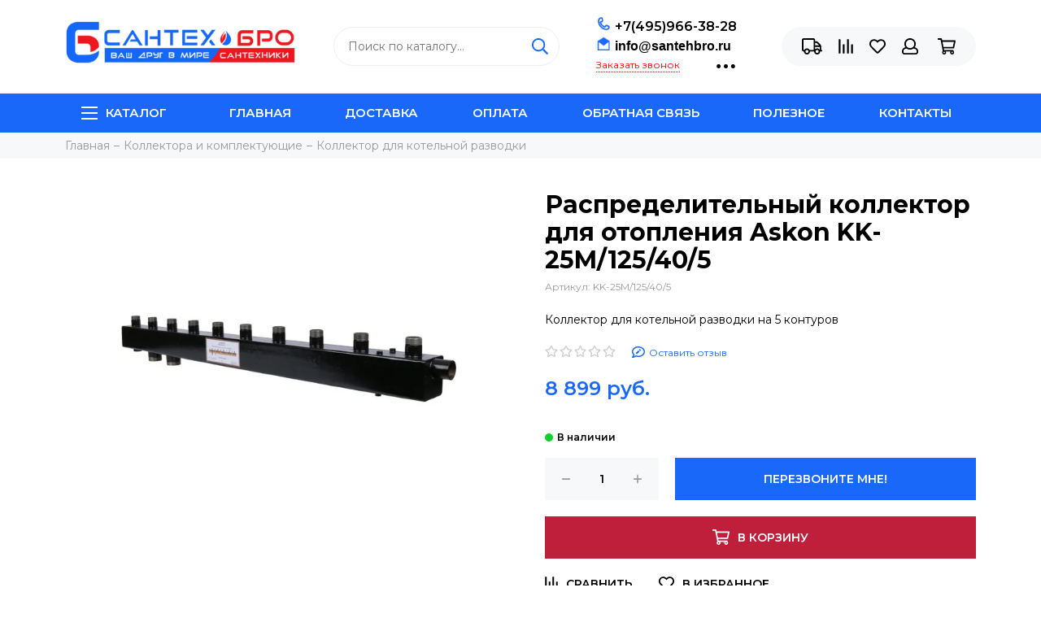

--- FILE ---
content_type: text/html; charset=utf-8
request_url: https://www.santehbro.ru/product/raspredelitelnyy-kollektor-dlya-otopleniya-askon-kk-25m125405
body_size: 68865
content:
<!doctype html><html lang="ru" xml:lang="ru" xmlns="http://www.w3.org/1999/xhtml"><head><link media='print' onload='this.media="all"' rel='stylesheet' type='text/css' href='/served_assets/public/jquery.modal-0c2631717f4ce8fa97b5d04757d294c2bf695df1d558678306d782f4bf7b4773.css'><meta data-config="{&quot;product_id&quot;:232036536}" name="page-config" content="" /><meta data-config="{&quot;money_with_currency_format&quot;:{&quot;delimiter&quot;:&quot; &quot;,&quot;separator&quot;:&quot;.&quot;,&quot;format&quot;:&quot;%n %u&quot;,&quot;unit&quot;:&quot;руб.&quot;,&quot;show_price_without_cents&quot;:1},&quot;currency_code&quot;:&quot;RUR&quot;,&quot;currency_iso_code&quot;:&quot;RUB&quot;,&quot;default_currency&quot;:{&quot;title&quot;:&quot;Российский рубль&quot;,&quot;code&quot;:&quot;RUR&quot;,&quot;rate&quot;:1.0,&quot;format_string&quot;:&quot;%n %u&quot;,&quot;unit&quot;:&quot;руб.&quot;,&quot;price_separator&quot;:&quot;&quot;,&quot;is_default&quot;:true,&quot;price_delimiter&quot;:&quot;&quot;,&quot;show_price_with_delimiter&quot;:true,&quot;show_price_without_cents&quot;:true},&quot;facebook&quot;:{&quot;pixelActive&quot;:false,&quot;currency_code&quot;:&quot;RUB&quot;,&quot;use_variants&quot;:false},&quot;vk&quot;:{&quot;pixel_active&quot;:null,&quot;price_list_id&quot;:null},&quot;new_ya_metrika&quot;:true,&quot;ecommerce_data_container&quot;:&quot;dataLayer&quot;,&quot;common_js_version&quot;:null,&quot;vue_ui_version&quot;:null,&quot;feedback_captcha_enabled&quot;:null,&quot;account_id&quot;:443260,&quot;hide_items_out_of_stock&quot;:false,&quot;forbid_order_over_existing&quot;:false,&quot;minimum_items_price&quot;:null,&quot;enable_comparison&quot;:true,&quot;locale&quot;:&quot;ru&quot;,&quot;client_group&quot;:null,&quot;consent_to_personal_data&quot;:{&quot;active&quot;:true,&quot;obligatory&quot;:true,&quot;description&quot;:&quot;Настоящим подтверждаю, что я ознакомлен и согласен с условиями \u003ca href=&#39;https://www.santehbro.ru/page/politika-konfidentsialnosti&#39; target=&#39;blank&#39;\u003eоферты и политики конфиденциальности\u003c/a\u003e.&quot;},&quot;recaptcha_key&quot;:&quot;6LfXhUEmAAAAAOGNQm5_a2Ach-HWlFKD3Sq7vfFj&quot;,&quot;recaptcha_key_v3&quot;:&quot;6LcZi0EmAAAAAPNov8uGBKSHCvBArp9oO15qAhXa&quot;,&quot;yandex_captcha_key&quot;:&quot;ysc1_ec1ApqrRlTZTXotpTnO8PmXe2ISPHxsd9MO3y0rye822b9d2&quot;,&quot;checkout_float_order_content_block&quot;:true,&quot;available_products_characteristics_ids&quot;:null,&quot;sber_id_app_id&quot;:&quot;5b5a3c11-72e5-4871-8649-4cdbab3ba9a4&quot;,&quot;theme_generation&quot;:2,&quot;quick_checkout_captcha_enabled&quot;:false,&quot;max_order_lines_count&quot;:500,&quot;sber_bnpl_min_amount&quot;:1000,&quot;sber_bnpl_max_amount&quot;:150000,&quot;counter_settings&quot;:{&quot;data_layer_name&quot;:&quot;dataLayer&quot;,&quot;new_counters_setup&quot;:false,&quot;add_to_cart_event&quot;:true,&quot;remove_from_cart_event&quot;:true,&quot;add_to_wishlist_event&quot;:true},&quot;site_setting&quot;:{&quot;show_cart_button&quot;:true,&quot;show_service_button&quot;:false,&quot;show_marketplace_button&quot;:false,&quot;show_quick_checkout_button&quot;:true},&quot;warehouses&quot;:[],&quot;captcha_type&quot;:&quot;google&quot;,&quot;human_readable_urls&quot;:false}" name="shop-config" content="" /><meta name='js-evnvironment' content='production' /><meta name='default-locale' content='ru' /><meta name='insales-redefined-api-methods' content="[]" /><script type="text/javascript" src="https://static.insales-cdn.com/assets/static-versioned/v3.72/static/libs/lodash/4.17.21/lodash.min.js"></script>
<!--InsalesCounter -->
<script type="text/javascript">
(function() {
  if (typeof window.__insalesCounterId !== 'undefined') {
    return;
  }

  try {
    Object.defineProperty(window, '__insalesCounterId', {
      value: 443260,
      writable: true,
      configurable: true
    });
  } catch (e) {
    console.error('InsalesCounter: Failed to define property, using fallback:', e);
    window.__insalesCounterId = 443260;
  }

  if (typeof window.__insalesCounterId === 'undefined') {
    console.error('InsalesCounter: Failed to set counter ID');
    return;
  }

  let script = document.createElement('script');
  script.async = true;
  script.src = '/javascripts/insales_counter.js?7';
  let firstScript = document.getElementsByTagName('script')[0];
  firstScript.parentNode.insertBefore(script, firstScript);
})();
</script>
<!-- /InsalesCounter -->
<meta charset="utf-8"><meta http-equiv="X-UA-Compatible" content="IE=edge,chrome=1"><meta name="viewport" content="width=device-width, initial-scale=1, maximum-scale=1"><style>.nav-collections, .user_icons-popup {    visibility: hidden;}html {    margin-top: 0 !important;}.js-owl-carousel-slider {    display: block !important;}.header-menu {    background: #1a68f9;}div#section-collection .product_card--shadow p:first-child {    padding-top: 90%;    position: relative;    display: block;}div#section-collection .product_card--shadow a p img {    position: absolute;    top: 0;    left: 0;    width: 100%;}@media screen and (max-width: 550px){.user_icons.user_icons-main {    height: 40px;    position: fixed;}.benefits-item {    margin: 0px 0px 20px;}.benefits-item picture {    height: 50px;}.search .search-input {    width: 100%;    border-width: 1px;    border-style: solid;    font-family: 'Montserrat', sans-serif;    font-size: 14px;    line-height: 22px;    padding: 12px 45px 12px 17px;    border-radius: 50px;    transition: 0.4s;    border-color: #eee;    background: #fff;}.header-main {    padding-top: 60px;    padding-bottom: 20px;    height: 300px;}.logo {display: inline-block;    height: 64px;}  }</style><link rel="preconnect" href="//static-ru.insales.ru"><link rel="preconnect" href="//assets3.insales.ru"><link rel="perfetch" href="//code.jivosite.com"><link rel="perfetch" href="//insales.apiship.ru"><link rel="perfetch" href="//counter.rambler.ru"><link rel="perfetch" href="//mc.yandex.ru"><link rel="perfetch" href="//yastatic.net"><link rel="perfetch" href="//www.google-analytics.com"><link rel="perfetch" href="//userapi.com"><link rel="perfetch" href="/packs/js/shop_admin_bundle-1f450727dc7868d6ecab.js" as="script"><link rel="preload" href="https://static.insales-cdn.com/assets/1/851/1524563/1728660118/theme.css" as="style"><meta name="robots" content="index, follow"><title>Распределительный коллектор для отопления Askon KK-25M/125/40/5 – купить недорого в интернет-магазине Сантех-БРО | Цены на коллектор для котла Аскон 5 контуров</title><meta name="description" content="Купить Коллектор для разводки котла Askon KK-25M/125/40/5 на 5 выходов по низкой цене в интернет-магазине сантехники Сантех-БРО. Подробная информация о стальной гребёнке для отопления Аскон резьба 1 дюйм на 5 контуров. Характеристики, отызвы и похожие товары. Доставляем по Москве и всем регионам РФ без минимальной стоимости заказа. Удобная и быстрая доставка через СДЭК и Почту России"><meta name="keywords" content="Распределительный коллектор для отопления Askon KK-25M/125/40/5 – купить недорого в интернет-магазине Сантех-БРО | Цены на коллектор для котла Аскон 5 контуров"><meta property="og:type" content="website"><link rel="canonical" href="https://www.santehbro.ru/product/raspredelitelnyy-kollektor-dlya-otopleniya-askon-kk-25m125405"><meta property="og:url" content="https://www.santehbro.ru/product/raspredelitelnyy-kollektor-dlya-otopleniya-askon-kk-25m125405"><meta property="og:title" content="Распределительный коллектор для отопления Askon KK-25M/125/40/5"><meta property="og:description" content="Коллектор для котельной разводки на 5 контуров"><meta property="og:image" content="https://static.insales-cdn.com/images/products/1/3391/409906495/23311.970.jpeg"><link href="https://static.insales-cdn.com/assets/1/851/1524563/1728660118/favicon.png" rel="shortcut icon" type="image/png" sizes="16x16"><style>.site-loader{position:fixed;z-index:99999999;left:0;top:0;width:100%;height:100%;background:#fff;color:#1a68f9}.layout--loading{width:100%;height:100%;overflow:scroll;overflow-x:hidden;padding:0;margin:0}.lds-ellipsis{position:absolute;width:64px;height:64px;top:50%;left:50%;transform:translate(-50%,-50%)}.lds-ellipsis div{position:absolute;top:27px;width:11px;height:11px;border-radius:50%;background:currentColor;animation-timing-function:cubic-bezier(0,1,1,0)}.lds-ellipsis div:nth-child(1){left:6px;animation:lds-ellipsis1 0.6s infinite}.lds-ellipsis div:nth-child(2){left:6px;animation:lds-ellipsis2 0.6s infinite}.lds-ellipsis div:nth-child(3){left:26px;animation:lds-ellipsis2 0.6s infinite}.lds-ellipsis div:nth-child(4){left:45px;animation:lds-ellipsis3 0.6s infinite}@keyframes lds-ellipsis1{0%{transform:scale(0)}100%{transform:scale(1)}}@keyframes lds-ellipsis3{0%{transform:scale(1)}100%{transform:scale(0)}}@keyframes lds-ellipsis2{0%{transform:translate(0,0)}100%{transform:translate(19px,0)}}</style><meta name="theme-color" content="#1a68f9"><meta name="format-detection" content="telephone=no"><meta name="cmsmagazine" content="325a8bc2477444d381d10a2ed1775a4d"><link rel="alternate" type="application/atom+xml" title="Блог — Интернет-магазин инженерной сантехники Сантех-БРО" href="https://www.santehbro.ru/blogs/blog.atom"><link rel="alternate" type="application/atom+xml" title="Новости — Интернет-магазин инженерной сантехники Сантех-БРО" href="https://www.santehbro.ru/blogs/novosti.atom"><meta name='product-id' content='232036536' />
</head><body id="body" class="layout layout--full"><span class="js-site-loader site-loader"><div class="lds-ellipsis"><div></div><div></div><div></div><div></div></div></span><div class="layout-page"><div id="insales-section-header" class="insales-section insales-section-header"><header><!--noindex--><div class="header-scheme-02"><div class="header-main"><div class="container"><div class="row align-items-center"><div class="col-12 col-sm col-md col-lg-auto text-center text-lg-left"><a href="https://www.santehbro.ru" class="logo"><img src="https://static.insales-cdn.com/assets/1/851/1524563/1728660118/logo.png" alt="Интернет-магазин инженерной сантехники Сантех-БРО" class="img-fluid"></a></div>                                             <div class="mobcont col-12" style="display: flex; justify-content: space-between; text-align: center; margin-bottom: 1em;     padding-right: 20px;"><div class="header-contacts-phone"><a href="tel:+7(495)966-38-28" class="js-account-phone" style="color: #ed1c24; font-size: 16px;">+7(495)966-38-28</a></div>                        <div class="header-contacts-email"><a href="mailto:info@santehbro.ru" class="js-account-email" style="font-family: arial; font-size: 16px; font-weight: bold; color: #ed1c24;">info@santehbro.ru</a></div></div><div class="col d-none d-lg-block" style="display: block !important; z-index:10;"><div class="search search--header"><form action="/search" method="get" class="search-form"><input type="search" name="q" class="search-input js-search-input" placeholder="Поиск по каталогу&hellip;" autocomplete="off" required><button type="submit" class="search-button"><span class="far fa-search"></span></button><div class="search-results js-search-results"></div></form></div></div>                                              <div class="col-12 menu-collection" data-coll-head-id="" data-parent-coll-id="" data-parent-parent-coll-id="">                            <div class="header-menu-coll js-btn-menu-coll">                                  Каталог товаров                                <button class="btn-menu-coll-gamburg gamburg-white user_icons-icon user_icons-icon-menu">                                    <span class="far fa-bars"></span>                                </button>                            </div>                            <div class="block-menu-coll">                                                                                              <nav class="nav-menu-coll mobile_nav_menu">                                        <ul class="list-unstyled box-shadow">                                                                                            <li data-coll-id="7706534">                                                                                                                                 <a class="js-title-coll first-coll trigger-7706534" href="/collection/nasosy-dlya-vody" data-type="next" data-target="7706534" data-count="first">                                                                                                                                                                                                                   <p><img class="lazy" data-src="https://static-ru.insales.ru/files/1/6126/12056558/original/Каталог_картинки-40_f8d7dfdfecb1a47d2c20d73f4257ad33.png" alt="" /></p>                                                                                                              Насосы для воды                                                            <span class="nav-right nav-arrow-toggle js-nav-arrow-toggle">                                                            <span class="far fa-chevron-right"></span></span>                                                        </a>                                                                                                          <ul class="list-unstyled display-none" data-coll-id="7706534">                                                            <li class="second-coll">                                                                <a href="/collection/nasosy-dlya-vody" class="js-title-coll" data-type="back" data-target="7706534" data-count="first">                                                                    <span class="nav-arrow-toggle">                                                                    <span class="nav-back far fa-chevron-left"></span>назад</span>                                                                                                </a>                                                            </li>                                                                                                                       <li data-coll-title-first-id="7706534" class="uppercase display-none">                                                                      <a href="/collection/nasosy-dlya-vody">                                                                                                                                          <p><img class="lazy" data-src="https://static-ru.insales.ru/files/1/6126/12056558/original/Каталог_картинки-40_f8d7dfdfecb1a47d2c20d73f4257ad33.png" alt="" /></p>                                                                                                                                      Насосы для воды                                                              </a>                                                            </li>                                                                                                                                                      <li data-coll-id="7706536">                                                                                                                                            <a class="js-title-coll second-coll trigger-7706536" href="/collection/poverhnostnye-nasosy" data-type="next" data-target="7706536" data-target-parent="7706534" data-count="second">                                                                                                                                                            <p><img class="lazy" data-src="https://static-ru.insales.ru/files/1/4923/12055355/original/Каталог_картинки-40_ca68c8a5f1a3cb67d06931e9303b75d8.png" alt="" /></p>                                                                                                                                                        Поверхностные насосы                                                                            <span class="nav-right nav-arrow-toggle js-nav-arrow-toggle">                                                                            <span class="far fa-chevron-right"></span></span>                                                                        </a>                                                                        <ul class="list-unstyled display-none third-coll" data-coll-id="7706536">                                                                            <li>                                                                                <a href="/collection/poverhnostnye-nasosy" class="js-title-coll" data-type="back" data-target="7706536" data-target-parent="7706534" data-count="second">                                                                                    <span class="nav-arrow-toggle">                                                                                    <span class="nav-back far fa-chevron-left"></span>назад</span>                                                                                </a>                                                                            </li>                                                                          <li data-coll-title-second-id="7706536" class="uppercase display-none">                                                                                      <a href="/collection/poverhnostnye-nasosy">                                                                                                                                                                        <p><img class="lazy" data-src="https://static-ru.insales.ru/files/1/4923/12055355/original/Каталог_картинки-40_ca68c8a5f1a3cb67d06931e9303b75d8.png" alt="" /></p>                                                                                                                                                                      Поверхностные насосы                                                                              </a>                                                                            </li>                                                                                                                                                            <li data-coll-id="7788966">                                                                                    <a class="trigger-7788966" href="/collection/poverhnostnye-nasosy-grundfos">                                                                                                                                                                                  <p><img class="lazy" data-src="https://static-ru.insales.ru/files/1/5665/12056097/original/Grundfos_logo_cbf4b1d59adfc7a86f309a33d41d4a5e.jpg" alt="" /></p>                                                                                                                                                                                Поверхностные насосы Grundfos                                                                                    </a>                                                                                </li>                                                                                                                                                            <li data-coll-id="7770208">                                                                                    <a class="trigger-7770208" href="/collection/poverhnostnye-nasosy-aquario">                                                                                                                                                                                  <p><img class="lazy" data-src="https://static-ru.insales.ru/files/1/5671/12056103/original/aquario_logo_024821a9b60e5bf52ffe66bf5ca2fd4d.png" alt="" /></p>                                                                                                                                                                                Поверхностные насосы Aquario                                                                                    </a>                                                                                </li>                                                                                                                                                            <li data-coll-id="7770215">                                                                                    <a class="trigger-7770215" href="/collection/poverhnostnye-nasosy-dzhileks">                                                                                                                                                                                  <p><img class="lazy" data-src="https://static-ru.insales.ru/files/1/5675/12056107/original/Джилекс_logo_-_Copy_5e8d6c803fec94b994f1b11af3031f8c.png" alt="" /></p>                                                                                                                                                                                Поверхностные насосы Джилекс                                                                                    </a>                                                                                </li>                                                                                                                                                    </ul>                                                                                                                                                                     </li>                                                                                                                                                      <li data-coll-id="7706539">                                                                                                                                            <a class="js-title-coll second-coll trigger-7706539" href="/collection/skvazhinnye-nasosy" data-type="next" data-target="7706539" data-target-parent="7706534" data-count="second">                                                                                                                                                            <p><img class="lazy" data-src="https://static-ru.insales.ru/files/1/4924/12055356/original/Каталог_картинки-41_73e25f6903d99db27115b5f2539167eb.png" alt="" /></p>                                                                                                                                                        Скважинные насосы                                                                            <span class="nav-right nav-arrow-toggle js-nav-arrow-toggle">                                                                            <span class="far fa-chevron-right"></span></span>                                                                        </a>                                                                        <ul class="list-unstyled display-none third-coll" data-coll-id="7706539">                                                                            <li>                                                                                <a href="/collection/skvazhinnye-nasosy" class="js-title-coll" data-type="back" data-target="7706539" data-target-parent="7706534" data-count="second">                                                                                    <span class="nav-arrow-toggle">                                                                                    <span class="nav-back far fa-chevron-left"></span>назад</span>                                                                                </a>                                                                            </li>                                                                          <li data-coll-title-second-id="7706539" class="uppercase display-none">                                                                                      <a href="/collection/skvazhinnye-nasosy">                                                                                                                                                                        <p><img class="lazy" data-src="https://static-ru.insales.ru/files/1/4924/12055356/original/Каталог_картинки-41_73e25f6903d99db27115b5f2539167eb.png" alt="" /></p>                                                                                                                                                                      Скважинные насосы                                                                              </a>                                                                            </li>                                                                                                                                                            <li data-coll-id="7770219">                                                                                    <a class="trigger-7770219" href="/collection/skvazhinnye-nasosy-aquario">                                                                                                                                                                                  <p><img class="lazy" data-src="https://static-ru.insales.ru/files/1/5702/12056134/original/aquario_logo_099ef764aa3d5c5b363171439df82219.png" alt="" /></p>                                                                                                                                                                                Скважинные насосы Aquario                                                                                    </a>                                                                                </li>                                                                                                                                                            <li data-coll-id="7770220">                                                                                    <a class="trigger-7770220" href="/collection/skvazhinnye-nasosy-dzhileks">                                                                                                                                                                                  <p><img class="lazy" data-src="https://static-ru.insales.ru/files/1/5703/12056135/original/Джилекс_logo_-_Copy_3f1fdf5fe64f5f0797c2ce24163109fb.png" alt="" /></p>                                                                                                                                                                                Скважинные насосы Джилекс                                                                                    </a>                                                                                </li>                                                                                                                                                            <li data-coll-id="7770218">                                                                                    <a class="trigger-7770218" href="/collection/skvazhinnye-nasosy-belamos">                                                                                                                                                                                  <p><img class="lazy" data-src="https://static-ru.insales.ru/files/1/5705/12056137/original/Belamos_logo_a528a13f3888cff05f2f183e7f4e5508.jpg" alt="" /></p>                                                                                                                                                                                Скважинные насосы Belamos                                                                                    </a>                                                                                </li>                                                                                                                                                            <li data-coll-id="39029249">                                                                                    <a class="trigger-39029249" href="/collection/skvazhinnye-nasosy-oasis">                                                                                                                                                                              Скважинные насосы Oasis                                                                                    </a>                                                                                </li>                                                                                                                                                    </ul>                                                                                                                                                                     </li>                                                                                                                                                      <li data-coll-id="7706540">                                                                                                                                            <a class="js-title-coll second-coll trigger-7706540" href="/collection/drenazhnye-nasosy" data-type="next" data-target="7706540" data-target-parent="7706534" data-count="second">                                                                                                                                                            <p><img class="lazy" data-src="https://static-ru.insales.ru/files/1/4926/12055358/original/Каталог_картинки-42_35797ab61287545d4d3bc64d230565e6.png" alt="" /></p>                                                                                                                                                        Дренажные насосы                                                                            <span class="nav-right nav-arrow-toggle js-nav-arrow-toggle">                                                                            <span class="far fa-chevron-right"></span></span>                                                                        </a>                                                                        <ul class="list-unstyled display-none third-coll" data-coll-id="7706540">                                                                            <li>                                                                                <a href="/collection/drenazhnye-nasosy" class="js-title-coll" data-type="back" data-target="7706540" data-target-parent="7706534" data-count="second">                                                                                    <span class="nav-arrow-toggle">                                                                                    <span class="nav-back far fa-chevron-left"></span>назад</span>                                                                                </a>                                                                            </li>                                                                          <li data-coll-title-second-id="7706540" class="uppercase display-none">                                                                                      <a href="/collection/drenazhnye-nasosy">                                                                                                                                                                        <p><img class="lazy" data-src="https://static-ru.insales.ru/files/1/4926/12055358/original/Каталог_картинки-42_35797ab61287545d4d3bc64d230565e6.png" alt="" /></p>                                                                                                                                                                      Дренажные насосы                                                                              </a>                                                                            </li>                                                                                                                                                            <li data-coll-id="10623771">                                                                                    <a class="trigger-10623771" href="/collection/drenazhnye-nasosy-grundfos">                                                                                                                                                                                  <p><img class="lazy" data-src="https://static-ru.insales.ru/files/1/5707/12056139/original/Grundfos_logo_e554a3a3e3f918ebd1d24889d35d98e2.jpg" alt="" /></p>                                                                                                                                                                                Дренажные насосы Grundfos                                                                                    </a>                                                                                </li>                                                                                                                                                            <li data-coll-id="7778995">                                                                                    <a class="trigger-7778995" href="/collection/drenazhnye-nasosy-dzhileks">                                                                                                                                                                                  <p><img class="lazy" data-src="https://static-ru.insales.ru/files/1/5718/12056150/original/Джилекс_logo_-_Copy_6396ad7a5b19640d27f9f1ef841ee7ab.png" alt="" /></p>                                                                                                                                                                                Дренажные насосы Джилекс                                                                                    </a>                                                                                </li>                                                                                                                                                            <li data-coll-id="7778999">                                                                                    <a class="trigger-7778999" href="/collection/drenazhnye-nasosy-belamos">                                                                                                                                                                                  <p><img class="lazy" data-src="https://static-ru.insales.ru/files/1/5728/12056160/original/Belamos_logo_79a29eb312fc3c3600084ee0c02d82cc.jpg" alt="" /></p>                                                                                                                                                                                Дренажные насосы Belamos                                                                                    </a>                                                                                </li>                                                                                                                                                    </ul>                                                                                                                                                                     </li>                                                                                                                                                      <li data-coll-id="7706542">                                                                                                                                            <a class="js-title-coll second-coll trigger-7706542" href="/collection/fekalnye" data-type="next" data-target="7706542" data-target-parent="7706534" data-count="second">                                                                                                                                                            <p><img class="lazy" data-src="https://static-ru.insales.ru/files/1/4927/12055359/original/Каталог_картинки-43_faaac562fe0ba84c64a9cae018039ff8.png" alt="" /></p>                                                                                                                                                        Фекальные насосы                                                                            <span class="nav-right nav-arrow-toggle js-nav-arrow-toggle">                                                                            <span class="far fa-chevron-right"></span></span>                                                                        </a>                                                                        <ul class="list-unstyled display-none third-coll" data-coll-id="7706542">                                                                            <li>                                                                                <a href="/collection/fekalnye" class="js-title-coll" data-type="back" data-target="7706542" data-target-parent="7706534" data-count="second">                                                                                    <span class="nav-arrow-toggle">                                                                                    <span class="nav-back far fa-chevron-left"></span>назад</span>                                                                                </a>                                                                            </li>                                                                          <li data-coll-title-second-id="7706542" class="uppercase display-none">                                                                                      <a href="/collection/fekalnye">                                                                                                                                                                        <p><img class="lazy" data-src="https://static-ru.insales.ru/files/1/4927/12055359/original/Каталог_картинки-43_faaac562fe0ba84c64a9cae018039ff8.png" alt="" /></p>                                                                                                                                                                      Фекальные насосы                                                                              </a>                                                                            </li>                                                                                                                                                            <li data-coll-id="7770222">                                                                                    <a class="trigger-7770222" href="/collection/fekalnye-nasosy-dzhileks">                                                                                                                                                                                  <p><img class="lazy" data-src="https://static-ru.insales.ru/files/1/5732/12056164/original/Джилекс_logo_-_Copy_7c74ec95ff402a93fc2837ffdc57d59f.png" alt="" /></p>                                                                                                                                                                                Фекальные насосы Джилекс                                                                                    </a>                                                                                </li>                                                                                                                                                            <li data-coll-id="7770224">                                                                                    <a class="trigger-7770224" href="/collection/fekalnye-nasosy-belamos">                                                                                                                                                                                  <p><img class="lazy" data-src="https://static-ru.insales.ru/files/1/5734/12056166/original/Belamos_logo_527cd3341bd3311bd110ee2751907834.jpg" alt="" /></p>                                                                                                                                                                                Фекальные насосы Belamos                                                                                    </a>                                                                                </li>                                                                                                                                                            <li data-coll-id="7770225">                                                                                    <a class="trigger-7770225" href="/collection/raznye">                                                                                                                                                                              Разные                                                                                    </a>                                                                                </li>                                                                                                                                                            <li data-coll-id="39176833">                                                                                    <a class="trigger-39176833" href="/collection/fekalnye-nasosy-jemix">                                                                                                                                                                              Фекальные насосы Jemix                                                                                    </a>                                                                                </li>                                                                                                                                                            <li data-coll-id="39177089">                                                                                    <a class="trigger-39177089" href="/collection/fekalnye-nasosy-oasis">                                                                                                                                                                              Фекальные насосы Oasis                                                                                    </a>                                                                                </li>                                                                                                                                                    </ul>                                                                                                                                                                     </li>                                                                                                                                                      <li data-coll-id="7706543">                                                                                                                                            <a class="js-title-coll second-coll trigger-7706543" href="/collection/kolodeznye-nasosy" data-type="next" data-target="7706543" data-target-parent="7706534" data-count="second">                                                                                                                                                            <p><img class="lazy" data-src="https://static-ru.insales.ru/files/1/4928/12055360/original/Каталог_картинки-44_3cf08ac872ab487ca4246613c2bb6dc4.png" alt="" /></p>                                                                                                                                                        Колодезные насосы                                                                            <span class="nav-right nav-arrow-toggle js-nav-arrow-toggle">                                                                            <span class="far fa-chevron-right"></span></span>                                                                        </a>                                                                        <ul class="list-unstyled display-none third-coll" data-coll-id="7706543">                                                                            <li>                                                                                <a href="/collection/kolodeznye-nasosy" class="js-title-coll" data-type="back" data-target="7706543" data-target-parent="7706534" data-count="second">                                                                                    <span class="nav-arrow-toggle">                                                                                    <span class="nav-back far fa-chevron-left"></span>назад</span>                                                                                </a>                                                                            </li>                                                                          <li data-coll-title-second-id="7706543" class="uppercase display-none">                                                                                      <a href="/collection/kolodeznye-nasosy">                                                                                                                                                                        <p><img class="lazy" data-src="https://static-ru.insales.ru/files/1/4928/12055360/original/Каталог_картинки-44_3cf08ac872ab487ca4246613c2bb6dc4.png" alt="" /></p>                                                                                                                                                                      Колодезные насосы                                                                              </a>                                                                            </li>                                                                                                                                                            <li data-coll-id="7789226">                                                                                    <a class="trigger-7789226" href="/collection/kolodeznye-nasosy-grundfos">                                                                                                                                                                                  <p><img class="lazy" data-src="https://static-ru.insales.ru/files/1/5735/12056167/original/Grundfos_logo_b35f92efff5002fccebc79606e24de4f.jpg" alt="" /></p>                                                                                                                                                                                Колодезные насосы Grundfos                                                                                    </a>                                                                                </li>                                                                                                                                                            <li data-coll-id="7770228">                                                                                    <a class="trigger-7770228" href="/collection/kolodeznye-nasosy-aquario">                                                                                                                                                                                  <p><img class="lazy" data-src="https://static-ru.insales.ru/files/1/5738/12056170/original/aquario_logo_d9d61caf6429cd22e7522e2f8aa64b2c.png" alt="" /></p>                                                                                                                                                                                Колодезные насосы Aquario                                                                                    </a>                                                                                </li>                                                                                                                                                            <li data-coll-id="7770230">                                                                                    <a class="trigger-7770230" href="/collection/kolodeznye-nasosy-dzhileks">                                                                                                                                                                                  <p><img class="lazy" data-src="https://static-ru.insales.ru/files/1/5739/12056171/original/Джилекс_logo_-_Copy_71471e32902414fd6eb7a0334f7832b5.png" alt="" /></p>                                                                                                                                                                                Колодезные насосы Джилекс                                                                                    </a>                                                                                </li>                                                                                                                                                            <li data-coll-id="19830961">                                                                                    <a class="trigger-19830961" href="/collection/kolodeznyy-nasos-belamos">                                                                                                                                                                                  <p><img class="lazy" data-src="https://static-ru.insales.ru/files/1/5728/12056160/original/Belamos_logo_79a29eb312fc3c3600084ee0c02d82cc.jpg" alt="" width="79" height="15"></p>                                                                                                                                                                                Колодезный насос Belamos                                                                                    </a>                                                                                </li>                                                                                                                                                    </ul>                                                                                                                                                                     </li>                                                                                                                                                      <li data-coll-id="7706544">                                                                                                                                            <a class="js-title-coll second-coll trigger-7706544" href="/collection/kanalizatsionnye-nasosy" data-type="next" data-target="7706544" data-target-parent="7706534" data-count="second">                                                                                                                                                            <p><img class="lazy" data-src="https://static-ru.insales.ru/files/1/4929/12055361/original/Каталог_картинки-45_19a6174eae21a89f34d3ae24f89d14d7.png" alt="" /></p>                                                                                                                                                        Канализационные насосы                                                                            <span class="nav-right nav-arrow-toggle js-nav-arrow-toggle">                                                                            <span class="far fa-chevron-right"></span></span>                                                                        </a>                                                                        <ul class="list-unstyled display-none third-coll" data-coll-id="7706544">                                                                            <li>                                                                                <a href="/collection/kanalizatsionnye-nasosy" class="js-title-coll" data-type="back" data-target="7706544" data-target-parent="7706534" data-count="second">                                                                                    <span class="nav-arrow-toggle">                                                                                    <span class="nav-back far fa-chevron-left"></span>назад</span>                                                                                </a>                                                                            </li>                                                                          <li data-coll-title-second-id="7706544" class="uppercase display-none">                                                                                      <a href="/collection/kanalizatsionnye-nasosy">                                                                                                                                                                        <p><img class="lazy" data-src="https://static-ru.insales.ru/files/1/4929/12055361/original/Каталог_картинки-45_19a6174eae21a89f34d3ae24f89d14d7.png" alt="" /></p>                                                                                                                                                                      Канализационные насосы                                                                              </a>                                                                            </li>                                                                                                                                                            <li data-coll-id="7796205">                                                                                    <a class="trigger-7796205" href="/collection/kanalizatsionnye-nasosy-grundfos">                                                                                                                                                                                  <p><img class="lazy" data-src="https://static-ru.insales.ru/files/1/5740/12056172/original/Grundfos_logo_7ec08e3aae20d4916010f8adf87ba3d4.jpg" alt="" /></p>                                                                                                                                                                                Канализационные насосы Grundfos                                                                                    </a>                                                                                </li>                                                                                                                                                            <li data-coll-id="19709002">                                                                                    <a class="trigger-19709002" href="/collection/kanalizatsionnye-nasosy-jemix">                                                                                                                                                                                  <p><img class="lazy" title="Jemix меню" data-src="https://static.insales-cdn.com/files/1/2017/26724321/original/Jemix_меню_1678197431507-1678197434098.png" alt="Jemix меню.png"></p>                                                                                                                                                                                Канализационные насосы Jemix                                                                                    </a>                                                                                </li>                                                                                                                                                            <li data-coll-id="7796206">                                                                                    <a class="trigger-7796206" href="/collection/aquatim-kanalizatsionnye-nasosy">                                                                                                                                                                                  <p><img class="lazy" data-src="https://static-ru.insales.ru/files/1/5742/12056174/original/Aquatim_logo_f3fa1bcd2d59f116abb0438fe68769db.png" alt="" /></p>                                                                                                                                                                                Канализационные насосы AquaTim                                                                                    </a>                                                                                </li>                                                                                                                                                            <li data-coll-id="48637449">                                                                                    <a class="trigger-48637449" href="/collection/kanalizatsionnye-nasosy-oasis">                                                                                                                                                                              Канализационные насосы Oasis                                                                                    </a>                                                                                </li>                                                                                                                                                    </ul>                                                                                                                                                                     </li>                                                                                                                                                      <li data-coll-id="7706541">                                                                                                                                            <a class="js-title-coll second-coll trigger-7706541" href="/collection/tsirkulyatsionnye-nasosy" data-type="next" data-target="7706541" data-target-parent="7706534" data-count="second">                                                                                                                                                            <p><img class="lazy" data-src="https://static-ru.insales.ru/files/1/4943/12055375/original/Каталог_картинки-10_af16db17eefcef2b6c845ad51c4b050b.png" alt="" /></p>                                                                                                                                                        Циркуляционные насосы                                                                            <span class="nav-right nav-arrow-toggle js-nav-arrow-toggle">                                                                            <span class="far fa-chevron-right"></span></span>                                                                        </a>                                                                        <ul class="list-unstyled display-none third-coll" data-coll-id="7706541">                                                                            <li>                                                                                <a href="/collection/tsirkulyatsionnye-nasosy" class="js-title-coll" data-type="back" data-target="7706541" data-target-parent="7706534" data-count="second">                                                                                    <span class="nav-arrow-toggle">                                                                                    <span class="nav-back far fa-chevron-left"></span>назад</span>                                                                                </a>                                                                            </li>                                                                          <li data-coll-title-second-id="7706541" class="uppercase display-none">                                                                                      <a href="/collection/tsirkulyatsionnye-nasosy">                                                                                                                                                                        <p><img class="lazy" data-src="https://static-ru.insales.ru/files/1/4943/12055375/original/Каталог_картинки-10_af16db17eefcef2b6c845ad51c4b050b.png" alt="" /></p>                                                                                                                                                                      Циркуляционные насосы                                                                              </a>                                                                            </li>                                                                                                                                                            <li data-coll-id="7783516">                                                                                    <a class="trigger-7783516" href="/collection/tsirkulyatsionnye-nasosy-grundfos">                                                                                                                                                                                  <p><img class="lazy" data-src="https://static-ru.insales.ru/files/1/5744/12056176/original/Grundfos_logo_e4abd101de5fc63f54d5e42223f1a904.jpg" alt="" /></p>                                                                                                                                                                                Циркуляционные насосы Grundfos                                                                                    </a>                                                                                </li>                                                                                                                                                            <li data-coll-id="8314212">                                                                                    <a class="trigger-8314212" href="/collection/tsirkulyatsionnye-nasosy-aquatim">                                                                                                                                                                                  <p><img class="lazy" data-src="https://static-ru.insales.ru/files/1/5749/12056181/original/Aquatim_logo_b2a8df8932f3f6deac11222f7f1ecfa9.png" alt="" /></p>                                                                                                                                                                                Циркуляционные насосы AquaTim                                                                                    </a>                                                                                </li>                                                                                                                                                            <li data-coll-id="9992170">                                                                                    <a class="trigger-9992170" href="/collection/tsirkulyatsionnye-nasosy-millenium">                                                                                                                                                                                  <p><img class="lazy" data-src="https://static-ru.insales.ru/files/1/5750/12056182/original/medium_Millenium1_f5ebb7076a9cda0409a5d3079bce36c2.jpg" alt="" /></p>                                                                                                                                                                                Циркуляционные насосы Millenium                                                                                    </a>                                                                                </li>                                                                                                                                                            <li data-coll-id="20034360">                                                                                    <a class="trigger-20034360" href="/collection/tsirkulyatsionnye-nasosy-jemix">                                                                                                                                                                                  <p><img class="lazy" title="Jemix меню" data-src="https://static.insales-cdn.com/files/1/2017/26724321/original/Jemix_меню_1678197431507-1678197434098.png" alt="Jemix меню.png"></p>                                                                                                                                                                                Циркуляционные насосы Jemix                                                                                    </a>                                                                                </li>                                                                                                                                                            <li data-coll-id="28976199">                                                                                    <a class="trigger-28976199" href="/collection/tsirkulyatsionnyy-nasos-valtec">                                                                                                                                                                              Циркуляционный насос Valtec                                                                                    </a>                                                                                </li>                                                                                                                                                    </ul>                                                                                                                                                                     </li>                                                                                                                                                      <li data-coll-id="7728211">                                                                                                                                            <a class="js-title-coll second-coll trigger-7728211" href="/collection/vibratsionnye-nasosy-malysh" data-type="next" data-target="7728211" data-target-parent="7706534" data-count="second">                                                                                                                                                            <p><img class="lazy" data-src="https://static-ru.insales.ru/files/1/4951/12055383/original/Каталог_картинки-46_c160da0a03c4d1c1e8589344ac285c3b.png" alt="" /></p>                                                                                                                                                        Вибрационные насосы Малыш                                                                            <span class="nav-right nav-arrow-toggle js-nav-arrow-toggle">                                                                            <span class="far fa-chevron-right"></span></span>                                                                        </a>                                                                        <ul class="list-unstyled display-none third-coll" data-coll-id="7728211">                                                                            <li>                                                                                <a href="/collection/vibratsionnye-nasosy-malysh" class="js-title-coll" data-type="back" data-target="7728211" data-target-parent="7706534" data-count="second">                                                                                    <span class="nav-arrow-toggle">                                                                                    <span class="nav-back far fa-chevron-left"></span>назад</span>                                                                                </a>                                                                            </li>                                                                          <li data-coll-title-second-id="7728211" class="uppercase display-none">                                                                                      <a href="/collection/vibratsionnye-nasosy-malysh">                                                                                                                                                                        <p><img class="lazy" data-src="https://static-ru.insales.ru/files/1/4951/12055383/original/Каталог_картинки-46_c160da0a03c4d1c1e8589344ac285c3b.png" alt="" /></p>                                                                                                                                                                      Вибрационные насосы Малыш                                                                              </a>                                                                            </li>                                                                                                                                                            <li data-coll-id="7822280">                                                                                    <a class="trigger-7822280" href="/collection/millenium-vibratsionnye-nasosy-malysh">                                                                                                                                                                                  <p><img class="lazy" data-src="https://static-ru.insales.ru/files/1/5750/12056182/original/medium_Millenium1_f5ebb7076a9cda0409a5d3079bce36c2.jpg" alt=""></p>                                                                                                                                                                                Вибрационные насосы Millenium                                                                                    </a>                                                                                </li>                                                                                                                                                            <li data-coll-id="21340546">                                                                                    <a class="trigger-21340546" href="/collection/vibratsionnye-nasosy-jemix">                                                                                                                                                                                  <p><img class="lazy" title="Jemix меню" data-src="https://static.insales-cdn.com/files/1/1983/26724287/original/Jemix_меню_1678197397228-1678197400227.png" alt="Jemix меню.png"></p>                                                                                                                                                                                Вибрационные насосы Jemix                                                                                    </a>                                                                                </li>                                                                                                                                                            <li data-coll-id="38990465">                                                                                    <a class="trigger-38990465" href="/collection/vibratsionnye-nasosy-oasis">                                                                                                                                                                              Вибрационные насосы Oasis                                                                                    </a>                                                                                </li>                                                                                                                                                    </ul>                                                                                                                                                                     </li>                                                                                                                                                      <li data-coll-id="39030401">                                                                                                                                            <a class="second-coll trigger-39030401" href="/collection/povysitelnyy-nasos">                                                                                                                                                    Повысительный насос                                                                  </a>                                                                                                                                                                     </li>                                                                                                                    </ul>                                                                                                    </li>                                                                                            <li data-coll-id="11788418">                                                                                                            <a class="first-coll trigger-11788418" href="/collection/gotovye-nabory-dlya-vodosnabzheniya">                                                                                                                         <p><img class="lazy" data-src="https://static-ru.insales.ru/files/1/6137/12056569/original/Каталог_картинки-47_26baf2ed0628bcd635260f3983c4ff90.png" alt="" /></p>                                                                                                                      Готовые наборы для водоснабжения                                                  </a>                                                                                                    </li>                                                                                            <li data-coll-id="7742763">                                                                                                                                 <a class="js-title-coll first-coll trigger-7742763" href="/collection/komplektuyuschie-k-nasosam" data-type="next" data-target="7742763" data-count="first">                                                                                                                                                                                                                   <p><img class="lazy" data-src="https://static-ru.insales.ru/files/1/1466/13190586/original/Каталог_картинки_2-32_ecbceec0ef0845d8672baa6d415bff09.png" alt="" /></p>                                                                                                              Комплектующие к насосам                                                            <span class="nav-right nav-arrow-toggle js-nav-arrow-toggle">                                                            <span class="far fa-chevron-right"></span></span>                                                        </a>                                                                                                          <ul class="list-unstyled display-none" data-coll-id="7742763">                                                            <li class="second-coll">                                                                <a href="/collection/komplektuyuschie-k-nasosam" class="js-title-coll" data-type="back" data-target="7742763" data-count="first">                                                                    <span class="nav-arrow-toggle">                                                                    <span class="nav-back far fa-chevron-left"></span>назад</span>                                                                                                </a>                                                            </li>                                                                                                                       <li data-coll-title-first-id="7742763" class="uppercase display-none">                                                                      <a href="/collection/komplektuyuschie-k-nasosam">                                                                                                                                          <p><img class="lazy" data-src="https://static-ru.insales.ru/files/1/1466/13190586/original/Каталог_картинки_2-32_ecbceec0ef0845d8672baa6d415bff09.png" alt="" /></p>                                                                                                                                      Комплектующие к насосам                                                              </a>                                                            </li>                                                                                                                                                      <li data-coll-id="7742765">                                                                                                                                            <a class="second-coll trigger-7742765" href="/collection/rele-davleniya">                                                                                                                                                          <p><img class="lazy" data-src="https://static-ru.insales.ru/files/1/1465/13190585/original/Каталог_картинки_2-32.png" alt="" /></p>                                                                                                                                                      Реле давления                                                                  </a>                                                                                                                                                                     </li>                                                                                                                                                      <li data-coll-id="8578998">                                                                                                                                            <a class="second-coll trigger-8578998" href="/collection/rele-suhogo-hoda">                                                                                                                                                          <p><img class="lazy" data-src="https://static-ru.insales.ru/files/1/4967/12055399/original/Каталог_картинки-33_80cabcc39cbb4e32bd2763f3bdb979be.png" alt="" /></p>                                                                                                                                                      Реле сухого хода                                                                  </a>                                                                                                                                                                     </li>                                                                                                                                                      <li data-coll-id="8579004">                                                                                                                                            <a class="second-coll trigger-8579004" href="/collection/manometr">                                                                                                                                                          <p><img class="lazy" data-src="https://static-ru.insales.ru/files/1/4972/12055404/original/Каталог_картинки-04_cb58ea8a1d8bee5440d96404c7d2159a.png" alt="" /></p>                                                                                                                                                      Манометр давления                                                                  </a>                                                                                                                                                                     </li>                                                                                                                                                      <li data-coll-id="7742781">                                                                                                                                            <a class="second-coll trigger-7742781" href="/collection/pyaternik-dlya-gidroakkumulyatora-i-nasosnoy-stantsii">                                                                                                                                                          <p><img class="lazy" data-src="https://static-ru.insales.ru/files/1/4987/12055419/original/Каталог_картинки-34_9b0bc1d531ef2e07a86c5d1c506e7884.png" alt="" /></p>                                                                                                                                                      Пятерник для гидроаккумулятора и насосной станции                                                                  </a>                                                                                                                                                                     </li>                                                                                                                                                      <li data-coll-id="7742780">                                                                                                                                            <a class="second-coll trigger-7742780" href="/collection/tros-ih-nerzhaveyki">                                                                                                                                                          <p><img class="lazy" data-src="https://static-ru.insales.ru/files/1/4988/12055420/original/Каталог_картинки-35_834010f36bed30a4400812726cfc79ca.png" alt="" /></p>                                                                                                                                                      Трос из нержавеющей стали для подвешивания насоса                                                                  </a>                                                                                                                                                                     </li>                                                                                                                                                      <li data-coll-id="7742796">                                                                                                                                            <a class="second-coll trigger-7742796" href="/collection/blok-avtomatiki">                                                                                                                                                          <p><img class="lazy" data-src="https://static-ru.insales.ru/files/1/4989/12055421/original/Каталог_картинки-36_5f6acb90baaa62d1b84e7341abce5887.png" alt="" /></p>                                                                                                                                                      Блок автоматики                                                                  </a>                                                                                                                                                                     </li>                                                                                                                                                      <li data-coll-id="7742774">                                                                                                                                            <a class="second-coll trigger-7742774" href="/collection/ogolovki">                                                                                                                                                          <p><img class="lazy" data-src="https://static-ru.insales.ru/files/1/4990/12055422/original/Каталог_картинки-37_76ef9436738db50540373bdd59884e97.png" alt="" /></p>                                                                                                                                                      Оголовки для скважин                                                                  </a>                                                                                                                                                                     </li>                                                                                                                                                      <li data-coll-id="7742776">                                                                                                                                            <a class="second-coll trigger-7742776" href="/collection/adaptery">                                                                                                                                                          <p><img class="lazy" data-src="https://static-ru.insales.ru/files/1/1499/13190619/original/Каталог_картинки_2-38.png" alt="" /></p>                                                                                                                                                      Адаптер для скважины                                                                  </a>                                                                                                                                                                     </li>                                                                                                                                                      <li data-coll-id="7742779">                                                                                                                                            <a class="second-coll trigger-7742779" href="/collection/kryshka-dlya-adaptera">                                                                                                                                                          <p><img class="lazy" data-src="https://static-ru.insales.ru/files/1/1501/13190621/original/Каталог_картинки_2-39.png" alt="" /></p>                                                                                                                                                      Скважинная крышка                                                                  </a>                                                                                                                                                                     </li>                                                                                                                                                      <li data-coll-id="8313928">                                                                                                                                            <a class="second-coll trigger-8313928" href="/collection/podvodka-gigant">                                                                                                                                                          <p><img class="lazy" data-src="https://static-ru.insales.ru/files/1/4995/12055427/original/Каталог_картинки-12_21d14b4e1205c11cff794a58b6e5a1f3.png" alt="" /></p>                                                                                                                                                      Подводка для воды "Гигант"                                                                  </a>                                                                                                                                                                     </li>                                                                                                                                                      <li data-coll-id="7742783">                                                                                                                                            <a class="second-coll trigger-7742783" href="/collection/setka-i-obratnyy-klapan-dlya-nasosa">                                                                                                                                                          <p><img class="lazy" data-src="https://static-ru.insales.ru/files/1/4997/12055429/original/Каталог_картинки-16_21fce2558c34f1362f2f3bc87aa3688d.png" alt="" /></p>                                                                                                                                                      Сетка и обратный клапан для насоса                                                                  </a>                                                                                                                                                                     </li>                                                                                                                                                      <li data-coll-id="13938018">                                                                                                                                            <a class="second-coll trigger-13938018" href="/collection/termousadochnaya-trubka-dlya-kabelya">                                                                                                                                                          <p><img class="lazy" data-src="https://static-ru.insales.ru/files/1/1438/12453278/original/Каталог_картинки-115.png" alt="" /></p>                                                                                                                                                      Термоусадочная трубка для кабеля                                                                  </a>                                                                                                                                                                     </li>                                                                                                                                                      <li data-coll-id="20984895">                                                                                                                                            <a class="second-coll trigger-20984895" href="/collection/poplavok-dlya-nasosa">                                                                                                                                                          <p><img class="lazy" data-src="https://static.insales-cdn.com/files/1/2520/26667480/original/Каталог_картинки-121.png" alt="" width="50" height="50"></p>                                                                                                                                                      Поплавок для насоса                                                                  </a>                                                                                                                                                                     </li>                                                                                                                    </ul>                                                                                                    </li>                                                                                            <li data-coll-id="7728227">                                                                                                                                 <a class="js-title-coll first-coll trigger-7728227" href="/collection/membrannye-baki" data-type="next" data-target="7728227" data-count="first">                                                                                                                                                                                                                   <p><img class="lazy" data-src="https://static-ru.insales.ru/files/1/6148/12056580/original/Каталог_картинки-23_7d7eafb41056a19ff2b65cf00d3a9d72.png" alt="" /></p>                                                                                                              Мембранные баки и комплектующие                                                            <span class="nav-right nav-arrow-toggle js-nav-arrow-toggle">                                                            <span class="far fa-chevron-right"></span></span>                                                        </a>                                                                                                          <ul class="list-unstyled display-none" data-coll-id="7728227">                                                            <li class="second-coll">                                                                <a href="/collection/membrannye-baki" class="js-title-coll" data-type="back" data-target="7728227" data-count="first">                                                                    <span class="nav-arrow-toggle">                                                                    <span class="nav-back far fa-chevron-left"></span>назад</span>                                                                                                </a>                                                            </li>                                                                                                                       <li data-coll-title-first-id="7728227" class="uppercase display-none">                                                                      <a href="/collection/membrannye-baki">                                                                                                                                          <p><img class="lazy" data-src="https://static-ru.insales.ru/files/1/6148/12056580/original/Каталог_картинки-23_7d7eafb41056a19ff2b65cf00d3a9d72.png" alt="" /></p>                                                                                                                                      Мембранные баки и комплектующие                                                              </a>                                                            </li>                                                                                                                                                      <li data-coll-id="7728229">                                                                                                                                            <a class="js-title-coll second-coll trigger-7728229" href="/collection/dlya-holodnoy-vody" data-type="next" data-target="7728229" data-target-parent="7728227" data-count="second">                                                                                                                                                            <p><img class="lazy" data-src="https://static-ru.insales.ru/files/1/5083/12055515/original/Каталог_картинки-23_8609066a121509e980d041b1f59ffd2a.png" alt="" /></p>                                                                                                                                                        Гидроаккумуляторы для системы водоснабжения                                                                            <span class="nav-right nav-arrow-toggle js-nav-arrow-toggle">                                                                            <span class="far fa-chevron-right"></span></span>                                                                        </a>                                                                        <ul class="list-unstyled display-none third-coll" data-coll-id="7728229">                                                                            <li>                                                                                <a href="/collection/dlya-holodnoy-vody" class="js-title-coll" data-type="back" data-target="7728229" data-target-parent="7728227" data-count="second">                                                                                    <span class="nav-arrow-toggle">                                                                                    <span class="nav-back far fa-chevron-left"></span>назад</span>                                                                                </a>                                                                            </li>                                                                          <li data-coll-title-second-id="7728229" class="uppercase display-none">                                                                                      <a href="/collection/dlya-holodnoy-vody">                                                                                                                                                                        <p><img class="lazy" data-src="https://static-ru.insales.ru/files/1/5083/12055515/original/Каталог_картинки-23_8609066a121509e980d041b1f59ffd2a.png" alt="" /></p>                                                                                                                                                                      Гидроаккумуляторы для системы водоснабжения                                                                              </a>                                                                            </li>                                                                                                                                                            <li data-coll-id="8673729">                                                                                    <a class="trigger-8673729" href="/collection/gidroakkumulyatory-reflex">                                                                                                                                                                                  <p><img class="lazy" data-src="https://static-ru.insales.ru/files/1/5752/12056184/original/Reflex_logo_b761b2b67bf3f187cf260114b2a6e9cb.jpg" alt="" /></p>                                                                                                                                                                                Гидроаккумуляторы Reflex                                                                                    </a>                                                                                </li>                                                                                                                                                            <li data-coll-id="8673745">                                                                                    <a class="trigger-8673745" href="/collection/gidroakkumulyatory-aquario">                                                                                                                                                                                  <p><img class="lazy" data-src="https://static-ru.insales.ru/files/1/5754/12056186/original/aquario_logo_4a220f23df23b018f551a6513fcbe505.png" alt="" /></p>                                                                                                                                                                                Гидроаккумуляторы Aquario                                                                                    </a>                                                                                </li>                                                                                                                                                            <li data-coll-id="8673731">                                                                                    <a class="trigger-8673731" href="/collection/gidroakkumulyatory-dzhileks">                                                                                                                                                                                  <p><img class="lazy" data-src="https://static-ru.insales.ru/files/1/5755/12056187/original/Джилекс_logo_-_Copy_8461f459b9e33ec7fc1cd1d9799c461f.png" alt="" /></p>                                                                                                                                                                                Гидроаккумуляторы Джилекс                                                                                    </a>                                                                                </li>                                                                                                                                                            <li data-coll-id="8673730">                                                                                    <a class="trigger-8673730" href="/collection/gidroakkumulyatory-belamos">                                                                                                                                                                                  <p><img class="lazy" data-src="https://static-ru.insales.ru/files/1/5758/12056190/original/Belamos_logo_4e91f65324f6710527f7328abb3f0ceb.jpg" alt="" /></p>                                                                                                                                                                                Гидроаккумуляторы Belamos                                                                                    </a>                                                                                </li>                                                                                                                                                            <li data-coll-id="14572782">                                                                                    <a class="trigger-14572782" href="/collection/gidroakkumulyatory-bolshogo-razmera">                                                                                                                                                                              Гидроаккумуляторы большого объёма                                                                                    </a>                                                                                </li>                                                                                                                                                            <li data-coll-id="15298039">                                                                                    <a class="trigger-15298039" href="/collection/gidroakkumulyator-flamco">                                                                                                                                                                              Гидроаккумулятор Flamco                                                                                    </a>                                                                                </li>                                                                                                                                                    </ul>                                                                                                                                                                     </li>                                                                                                                                                      <li data-coll-id="7728235">                                                                                                                                            <a class="js-title-coll second-coll trigger-7728235" href="/collection/rasshiritelnyy-bak-dlya-sistemy-otopleniya" data-type="next" data-target="7728235" data-target-parent="7728227" data-count="second">                                                                                                                                                            <p><img class="lazy" data-src="https://static-ru.insales.ru/files/1/5114/12055546/original/Каталог_картинки-24_9e0be4f996f3335aa200c57c54796be5.png" alt="" /></p>                                                                                                                                                        Расширительный бак для системы отопления                                                                            <span class="nav-right nav-arrow-toggle js-nav-arrow-toggle">                                                                            <span class="far fa-chevron-right"></span></span>                                                                        </a>                                                                        <ul class="list-unstyled display-none third-coll" data-coll-id="7728235">                                                                            <li>                                                                                <a href="/collection/rasshiritelnyy-bak-dlya-sistemy-otopleniya" class="js-title-coll" data-type="back" data-target="7728235" data-target-parent="7728227" data-count="second">                                                                                    <span class="nav-arrow-toggle">                                                                                    <span class="nav-back far fa-chevron-left"></span>назад</span>                                                                                </a>                                                                            </li>                                                                          <li data-coll-title-second-id="7728235" class="uppercase display-none">                                                                                      <a href="/collection/rasshiritelnyy-bak-dlya-sistemy-otopleniya">                                                                                                                                                                        <p><img class="lazy" data-src="https://static-ru.insales.ru/files/1/5114/12055546/original/Каталог_картинки-24_9e0be4f996f3335aa200c57c54796be5.png" alt="" /></p>                                                                                                                                                                      Расширительный бак для системы отопления                                                                              </a>                                                                            </li>                                                                                                                                                            <li data-coll-id="9477160">                                                                                    <a class="trigger-9477160" href="/collection/rasshiritelnyy-bak-reflex-dlya-sistemy-otopleniya">                                                                                                                                                                                  <p><img class="lazy" data-src="https://static-ru.insales.ru/files/1/5761/12056193/original/Reflex_logo_fb4174fc973241e7916abf57948d0df3.jpg" alt="" /></p>                                                                                                                                                                                Расширительный бак Reflex для системы отопления                                                                                    </a>                                                                                </li>                                                                                                                                                            <li data-coll-id="9477161">                                                                                    <a class="trigger-9477161" href="/collection/rasshiritelnyy-bak-unidzhibi-dlya-sistemy-otopleniya">                                                                                                                                                                                  <p><img class="lazy" data-src="https://static-ru.insales.ru/files/1/5762/12056194/original/Униджиби_logo_25894f0e13b666774ac8f1366f364a0a.png" alt="" /></p>                                                                                                                                                                                Расширительный бак Униджиби для системы отопления                                                                                    </a>                                                                                </li>                                                                                                                                                            <li data-coll-id="15298089">                                                                                    <a class="trigger-15298089" href="/collection/drugie-proizvoditeli">                                                                                                                                                                              Другие производители                                                                                    </a>                                                                                </li>                                                                                                                                                    </ul>                                                                                                                                                                     </li>                                                                                                                                                      <li data-coll-id="9477162">                                                                                                                                            <a class="js-title-coll second-coll trigger-9477162" href="/collection/rasshiritelnyy-bak-dlya-sistemy-goryachego-vodosnabzheniya" data-type="next" data-target="9477162" data-target-parent="7728227" data-count="second">                                                                                                                                                            <p><img class="lazy" data-src="https://static-ru.insales.ru/files/1/5115/12055547/original/Каталог_картинки-25_40d022a45b0db6cc925c4fb008d684a9.png" alt="" /></p>                                                                                                                                                        Расширительный бак для системы горячего водоснабжения                                                                            <span class="nav-right nav-arrow-toggle js-nav-arrow-toggle">                                                                            <span class="far fa-chevron-right"></span></span>                                                                        </a>                                                                        <ul class="list-unstyled display-none third-coll" data-coll-id="9477162">                                                                            <li>                                                                                <a href="/collection/rasshiritelnyy-bak-dlya-sistemy-goryachego-vodosnabzheniya" class="js-title-coll" data-type="back" data-target="9477162" data-target-parent="7728227" data-count="second">                                                                                    <span class="nav-arrow-toggle">                                                                                    <span class="nav-back far fa-chevron-left"></span>назад</span>                                                                                </a>                                                                            </li>                                                                          <li data-coll-title-second-id="9477162" class="uppercase display-none">                                                                                      <a href="/collection/rasshiritelnyy-bak-dlya-sistemy-goryachego-vodosnabzheniya">                                                                                                                                                                        <p><img class="lazy" data-src="https://static-ru.insales.ru/files/1/5115/12055547/original/Каталог_картинки-25_40d022a45b0db6cc925c4fb008d684a9.png" alt="" /></p>                                                                                                                                                                      Расширительный бак для системы горячего водоснабжения                                                                              </a>                                                                            </li>                                                                                                                                                            <li data-coll-id="9641360">                                                                                    <a class="trigger-9641360" href="/collection/rasshiritelnyy-bak-reflex-dlya-gvs">                                                                                                                                                                                  <p><img class="lazy" data-src="https://static-ru.insales.ru/files/1/5764/12056196/original/Reflex_logo_f96623b3e4131b54be822165d5e37424.jpg" alt="" /></p>                                                                                                                                                                                Расширительный бак Reflex для ГВС                                                                                    </a>                                                                                </li>                                                                                                                                                            <li data-coll-id="9641357">                                                                                    <a class="trigger-9641357" href="/collection/rasshiritelnyy-bak-unidzhibi-dlya-gvs">                                                                                                                                                                                  <p><img class="lazy" data-src="https://static-ru.insales.ru/files/1/5766/12056198/original/Униджиби_logo_b79b5815a13feadeea25ce908f3b9b9e.png" alt="" /></p>                                                                                                                                                                                Расширительный бак Униджиби для ГВС                                                                                    </a>                                                                                </li>                                                                                                                                                            <li data-coll-id="15298047">                                                                                    <a class="trigger-15298047" href="/collection/rasshiritelnyy-bak-flamco-dlya-gvs">                                                                                                                                                                              Расширительный бак Flamco для ГВС                                                                                    </a>                                                                                </li>                                                                                                                                                    </ul>                                                                                                                                                                     </li>                                                                                                                                                      <li data-coll-id="10106995">                                                                                                                                            <a class="second-coll trigger-10106995" href="/collection/dopolnitelno-k-bakam">                                                                                                                                                          <p><img class="lazy" data-src="https://static-ru.insales.ru/files/1/5124/12055556/original/Каталог_картинки-07_81e86890a3f17580f3e8fb0769a43ecb.png" alt="" /></p>                                                                                                                                                      Комплектующие к бакам                                                                  </a>                                                                                                                                                                     </li>                                                                                                                    </ul>                                                                                                    </li>                                                                                            <li data-coll-id="7706545">                                                                                                                                 <a class="js-title-coll first-coll trigger-7706545" href="/collection/truby-i-shlangi" data-type="next" data-target="7706545" data-count="first">                                                                                                                                                                                                                   <p><img class="lazy" data-src="https://static-ru.insales.ru/files/1/6144/12056576/original/Каталог_картинки-89_a3509bfe6ed3d3b9b3091baba736723e.png" alt="" /></p>                                                                                                              Трубы и их фитинги                                                            <span class="nav-right nav-arrow-toggle js-nav-arrow-toggle">                                                            <span class="far fa-chevron-right"></span></span>                                                        </a>                                                                                                          <ul class="list-unstyled display-none" data-coll-id="7706545">                                                            <li class="second-coll">                                                                <a href="/collection/truby-i-shlangi" class="js-title-coll" data-type="back" data-target="7706545" data-count="first">                                                                    <span class="nav-arrow-toggle">                                                                    <span class="nav-back far fa-chevron-left"></span>назад</span>                                                                                                </a>                                                            </li>                                                                                                                       <li data-coll-title-first-id="7706545" class="uppercase display-none">                                                                      <a href="/collection/truby-i-shlangi">                                                                                                                                          <p><img class="lazy" data-src="https://static-ru.insales.ru/files/1/6144/12056576/original/Каталог_картинки-89_a3509bfe6ed3d3b9b3091baba736723e.png" alt="" /></p>                                                                                                                                      Трубы и их фитинги                                                              </a>                                                            </li>                                                                                                                                                      <li data-coll-id="12055137">                                                                                                                                            <a class="js-title-coll second-coll trigger-12055137" href="/collection/truba-pnd-i-fitingi" data-type="next" data-target="12055137" data-target-parent="7706545" data-count="second">                                                                                                                                                            <p><img class="lazy" data-src="https://static-ru.insales.ru/files/1/5007/12055439/original/Каталог_картинки-80_6d3c34c88a79324dc4cc34b9f75fa647.png" alt="" /></p>                                                                                                                                                        Труба ПНД и фитинги                                                                            <span class="nav-right nav-arrow-toggle js-nav-arrow-toggle">                                                                            <span class="far fa-chevron-right"></span></span>                                                                        </a>                                                                        <ul class="list-unstyled display-none third-coll" data-coll-id="12055137">                                                                            <li>                                                                                <a href="/collection/truba-pnd-i-fitingi" class="js-title-coll" data-type="back" data-target="12055137" data-target-parent="7706545" data-count="second">                                                                                    <span class="nav-arrow-toggle">                                                                                    <span class="nav-back far fa-chevron-left"></span>назад</span>                                                                                </a>                                                                            </li>                                                                          <li data-coll-title-second-id="12055137" class="uppercase display-none">                                                                                      <a href="/collection/truba-pnd-i-fitingi">                                                                                                                                                                        <p><img class="lazy" data-src="https://static-ru.insales.ru/files/1/5007/12055439/original/Каталог_картинки-80_6d3c34c88a79324dc4cc34b9f75fa647.png" alt="" /></p>                                                                                                                                                                      Труба ПНД и фитинги                                                                              </a>                                                                            </li>                                                                                                                                                            <li data-coll-id="7706546">                                                                                    <a class="trigger-7706546" href="/collection/pnd-truba">                                                                                                                                                                                  <p><img class="lazy" data-src="https://static-ru.insales.ru/files/1/5021/12055453/original/Каталог_картинки-80_43946f49faff689ea97a18c79cc3fc47.png" alt="" /></p>                                                                                                                                                                                Труба ПНД водопроводная                                                                                    </a>                                                                                </li>                                                                                                                                                            <li data-coll-id="7706572">                                                                                    <a class="trigger-7706572" href="/collection/fitingi-dlya-pnd-trub">                                                                                                                                                                                  <p><img class="lazy" data-src="https://static-ru.insales.ru/files/1/5035/12055467/original/Каталог_картинки-81_0788ea51b92b8e75376969b6ef79a6b2.png" alt="" /></p>                                                                                                                                                                                Фитинги для ПНД труб                                                                                    </a>                                                                                </li>                                                                                                                                                    </ul>                                                                                                                                                                     </li>                                                                                                                                                      <li data-coll-id="12771432">                                                                                                                                            <a class="js-title-coll second-coll trigger-12771432" href="/collection/polipropilenovaya-truba-i-fitingi" data-type="next" data-target="12771432" data-target-parent="7706545" data-count="second">                                                                                                                                                            <p><img class="lazy" data-src="https://static-ru.insales.ru/files/1/5036/12055468/original/Каталог_картинки-82_9275cf7fbbcb3f833c6cfc2de600e21a.png" alt="" /></p>                                                                                                                                                        Полипропиленовая труба и фитинги                                                                            <span class="nav-right nav-arrow-toggle js-nav-arrow-toggle">                                                                            <span class="far fa-chevron-right"></span></span>                                                                        </a>                                                                        <ul class="list-unstyled display-none third-coll" data-coll-id="12771432">                                                                            <li>                                                                                <a href="/collection/polipropilenovaya-truba-i-fitingi" class="js-title-coll" data-type="back" data-target="12771432" data-target-parent="7706545" data-count="second">                                                                                    <span class="nav-arrow-toggle">                                                                                    <span class="nav-back far fa-chevron-left"></span>назад</span>                                                                                </a>                                                                            </li>                                                                          <li data-coll-title-second-id="12771432" class="uppercase display-none">                                                                                      <a href="/collection/polipropilenovaya-truba-i-fitingi">                                                                                                                                                                        <p><img class="lazy" data-src="https://static-ru.insales.ru/files/1/5036/12055468/original/Каталог_картинки-82_9275cf7fbbcb3f833c6cfc2de600e21a.png" alt="" /></p>                                                                                                                                                                      Полипропиленовая труба и фитинги                                                                              </a>                                                                            </li>                                                                                                                                                            <li data-coll-id="7706547">                                                                                    <a class="trigger-7706547" href="/collection/polipropilenovay-truba">                                                                                                                                                                                  <p><img class="lazy" data-src="https://static-ru.insales.ru/files/1/5037/12055469/original/Каталог_картинки-82_f315affa16155bad14b22cb4f6c5cee6.png" alt="" /></p>                                                                                                                                                                                Полипропиленовая (ПП) труба                                                                                    </a>                                                                                </li>                                                                                                                                                            <li data-coll-id="7706619">                                                                                    <a class="trigger-7706619" href="/collection/polipropilenovye-fitingi">                                                                                                                                                                                  <p><img class="lazy" data-src="https://static-ru.insales.ru/files/1/5038/12055470/original/Каталог_картинки-83_0a799a88d14b87f643fde0164da2461b.png" alt="" /></p>                                                                                                                                                                                Полипропиленовые (ПП) фитинги                                                                                    </a>                                                                                </li>                                                                                                                                                            <li data-coll-id="8133645">                                                                                    <a class="trigger-8133645" href="/collection/krany-polypropilenovye">                                                                                                                                                                                  <p><img class="lazy" data-src="https://static-ru.insales.ru/files/1/5039/12055471/original/Каталог_картинки-84_93e4f7e2b8072bcef4c830e245c893b9.png" alt="" /></p>                                                                                                                                                                                Полипропиленовый (ПП) кран                                                                                    </a>                                                                                </li>                                                                                                                                                    </ul>                                                                                                                                                                     </li>                                                                                                                                                      <li data-coll-id="12771441">                                                                                                                                            <a class="js-title-coll second-coll trigger-12771441" href="/collection/sshityy-polietilen-i-metalloplast" data-type="next" data-target="12771441" data-target-parent="7706545" data-count="second">                                                                                                                                                            <p><img class="lazy" data-src="https://static-ru.insales.ru/files/1/5040/12055472/original/Каталог_картинки-85_ec8c7952ca92845e28d571952ca0f165.png" alt="" /></p>                                                                                                                                                        Сшитый полиэтилен и металлопласт                                                                            <span class="nav-right nav-arrow-toggle js-nav-arrow-toggle">                                                                            <span class="far fa-chevron-right"></span></span>                                                                        </a>                                                                        <ul class="list-unstyled display-none third-coll" data-coll-id="12771441">                                                                            <li>                                                                                <a href="/collection/sshityy-polietilen-i-metalloplast" class="js-title-coll" data-type="back" data-target="12771441" data-target-parent="7706545" data-count="second">                                                                                    <span class="nav-arrow-toggle">                                                                                    <span class="nav-back far fa-chevron-left"></span>назад</span>                                                                                </a>                                                                            </li>                                                                          <li data-coll-title-second-id="12771441" class="uppercase display-none">                                                                                      <a href="/collection/sshityy-polietilen-i-metalloplast">                                                                                                                                                                        <p><img class="lazy" data-src="https://static-ru.insales.ru/files/1/5040/12055472/original/Каталог_картинки-85_ec8c7952ca92845e28d571952ca0f165.png" alt="" /></p>                                                                                                                                                                      Сшитый полиэтилен и металлопласт                                                                              </a>                                                                            </li>                                                                                                                                                            <li data-coll-id="7706548">                                                                                    <a class="trigger-7706548" href="/collection/sshityy-polietilen-truba">                                                                                                                                                                                  <p><img class="lazy" data-src="https://static-ru.insales.ru/files/1/5041/12055473/original/Каталог_картинки-85_0d60c4658000183c4755595bafff6301.png" alt="" /></p>                                                                                                                                                                                Труба из сшитого полиэтилена                                                                                    </a>                                                                                </li>                                                                                                                                                            <li data-coll-id="7706628">                                                                                    <a class="trigger-7706628" href="/collection/metalloplasticovay-truba">                                                                                                                                                                                  <p><img class="lazy" data-src="https://static-ru.insales.ru/files/1/5042/12055474/original/Каталог_картинки-86_336d8e6e1ee3125c60be67d045e9088d.png" alt="" /></p>                                                                                                                                                                                Металлопластиковая труба для отопления и водоснабжения                                                                                    </a>                                                                                </li>                                                                                                                                                            <li data-coll-id="7706627">                                                                                    <a class="trigger-7706627" href="/collection/metalloplast-i-sshityy-polietilen-fitingi">                                                                                                                                                                                  <p><img class="lazy" data-src="https://static-ru.insales.ru/files/1/5056/12055488/original/Каталог_картинки-02_9d9394490718b995780f2d1543daf846.png" alt="" /></p>                                                                                                                                                                                Фитинги для металлопласта и сшитого полиэтилена                                                                                    </a>                                                                                </li>                                                                                                                                                    </ul>                                                                                                                                                                     </li>                                                                                                                                                      <li data-coll-id="7706549">                                                                                                                                            <a class="js-title-coll second-coll trigger-7706549" href="/collection/kanalizatsionnye-truby" data-type="next" data-target="7706549" data-target-parent="7706545" data-count="second">                                                                                                                                                            <p><img class="lazy" data-src="https://static-ru.insales.ru/files/1/5057/12055489/original/Каталог_картинки-88_c4d1fb163c20be9627f75ad4b2788aee.png" alt="" /></p>                                                                                                                                                        Канализация                                                                            <span class="nav-right nav-arrow-toggle js-nav-arrow-toggle">                                                                            <span class="far fa-chevron-right"></span></span>                                                                        </a>                                                                        <ul class="list-unstyled display-none third-coll" data-coll-id="7706549">                                                                            <li>                                                                                <a href="/collection/kanalizatsionnye-truby" class="js-title-coll" data-type="back" data-target="7706549" data-target-parent="7706545" data-count="second">                                                                                    <span class="nav-arrow-toggle">                                                                                    <span class="nav-back far fa-chevron-left"></span>назад</span>                                                                                </a>                                                                            </li>                                                                          <li data-coll-title-second-id="7706549" class="uppercase display-none">                                                                                      <a href="/collection/kanalizatsionnye-truby">                                                                                                                                                                        <p><img class="lazy" data-src="https://static-ru.insales.ru/files/1/5057/12055489/original/Каталог_картинки-88_c4d1fb163c20be9627f75ad4b2788aee.png" alt="" /></p>                                                                                                                                                                      Канализация                                                                              </a>                                                                            </li>                                                                                                                                                            <li data-coll-id="12771442">                                                                                    <a class="trigger-12771442" href="/collection/vnutrennyaya-kanalizatsiya-seraya">                                                                                                                                                                                  <p><img class="lazy" data-src="https://static-ru.insales.ru/files/1/5066/12055498/original/Каталог_картинки-88_e8b8a3c88f060663123783b581f97f43.png" alt="" /></p>                                                                                                                                                                                Внутренняя канализация (серая)                                                                                    </a>                                                                                </li>                                                                                                                                                            <li data-coll-id="12771443">                                                                                    <a class="trigger-12771443" href="/collection/naruzhnaya-kanalizatsiya-ryzhaya">                                                                                                                                                                                  <p><img class="lazy" data-src="https://static-ru.insales.ru/files/1/5072/12055504/original/Каталог_картинки-89_2315593f8372f928df594d3614b2e3ac.png" alt="" /></p>                                                                                                                                                                                Наружная канализация (рыжая)                                                                                    </a>                                                                                </li>                                                                                                                                                    </ul>                                                                                                                                                                     </li>                                                                                                                                                      <li data-coll-id="7728226">                                                                                                                                            <a class="js-title-coll second-coll trigger-7728226" href="/collection/podvodki" data-type="next" data-target="7728226" data-target-parent="7706545" data-count="second">                                                                                                                                                            <p><img class="lazy" data-src="https://static-ru.insales.ru/files/1/5073/12055505/original/Каталог_картинки-12_bbee924024fe5cbd8236971f3cdba47e.png" alt="" /></p>                                                                                                                                                        Гибкая подводка для воды                                                                            <span class="nav-right nav-arrow-toggle js-nav-arrow-toggle">                                                                            <span class="far fa-chevron-right"></span></span>                                                                        </a>                                                                        <ul class="list-unstyled display-none third-coll" data-coll-id="7728226">                                                                            <li>                                                                                <a href="/collection/podvodki" class="js-title-coll" data-type="back" data-target="7728226" data-target-parent="7706545" data-count="second">                                                                                    <span class="nav-arrow-toggle">                                                                                    <span class="nav-back far fa-chevron-left"></span>назад</span>                                                                                </a>                                                                            </li>                                                                          <li data-coll-title-second-id="7728226" class="uppercase display-none">                                                                                      <a href="/collection/podvodki">                                                                                                                                                                        <p><img class="lazy" data-src="https://static-ru.insales.ru/files/1/5073/12055505/original/Каталог_картинки-12_bbee924024fe5cbd8236971f3cdba47e.png" alt="" /></p>                                                                                                                                                                      Гибкая подводка для воды                                                                              </a>                                                                            </li>                                                                                                                                                            <li data-coll-id="8280432">                                                                                    <a class="trigger-8280432" href="/collection/dlya-smesiteley">                                                                                                                                                                              Гибкая подводка для смесителя                                                                                    </a>                                                                                </li>                                                                                                                                                            <li data-coll-id="8280433">                                                                                    <a class="trigger-8280433" href="/collection/obychnye">                                                                                                                                                                              Гибкая подводка 1/2"                                                                                    </a>                                                                                </li>                                                                                                                                                            <li data-coll-id="8363037">                                                                                    <a class="trigger-8363037" href="/collection/gigant-12">                                                                                                                                                                              Гибкая подводка Гигант 1/2"                                                                                    </a>                                                                                </li>                                                                                                                                                            <li data-coll-id="8363039">                                                                                    <a class="trigger-8363039" href="/collection/gigant-34">                                                                                                                                                                              Гибкая подводка Гигант 3/4"                                                                                    </a>                                                                                </li>                                                                                                                                                            <li data-coll-id="8363040">                                                                                    <a class="trigger-8363040" href="/collection/gibkaya-podvodka-gigant-1">                                                                                                                                                                              Гибкая подводка Гигант 1"                                                                                    </a>                                                                                </li>                                                                                                                                                    </ul>                                                                                                                                                                     </li>                                                                                                                                                      <li data-coll-id="7706566">                                                                                                                                            <a class="second-coll trigger-7706566" href="/collection/rezinovye-shlangi">                                                                                                                                                          <p><img class="lazy" data-src="https://static-ru.insales.ru/files/1/5077/12055509/original/Каталог_картинки-91_9435e6c1b369f844ba11e5bb88355f19.png" alt="" /></p>                                                                                                                                                      Шланг резиновый армированный                                                                  </a>                                                                                                                                                                     </li>                                                                                                                                                      <li data-coll-id="7706567">                                                                                                                                            <a class="second-coll trigger-7706567" href="/collection/silikonovye-shlangi">                                                                                                                                                          <p><img class="lazy" data-src="https://static-ru.insales.ru/files/1/5078/12055510/original/Каталог_картинки-92_7f7d35c4bca97978f24bda11925f5f6b.png" alt="" /></p>                                                                                                                                                      Прозрачный ПВХ шланг                                                                  </a>                                                                                                                                                                     </li>                                                                                                                    </ul>                                                                                                    </li>                                                                                            <li data-coll-id="7706629">                                                                                                                                 <a class="js-title-coll first-coll trigger-7706629" href="/collection/truboprovodnaya-armatura" data-type="next" data-target="7706629" data-count="first">                                                                                                                                                                                                                   <p><img class="lazy" data-src="https://static-ru.insales.ru/files/1/6149/12056581/original/Каталог_картинки-08_34e3f149b1692f5b2b93a99878aa4547.png" alt="" /></p>                                                                                                              Краны и запорная арматура                                                            <span class="nav-right nav-arrow-toggle js-nav-arrow-toggle">                                                            <span class="far fa-chevron-right"></span></span>                                                        </a>                                                                                                          <ul class="list-unstyled display-none" data-coll-id="7706629">                                                            <li class="second-coll">                                                                <a href="/collection/truboprovodnaya-armatura" class="js-title-coll" data-type="back" data-target="7706629" data-count="first">                                                                    <span class="nav-arrow-toggle">                                                                    <span class="nav-back far fa-chevron-left"></span>назад</span>                                                                                                </a>                                                            </li>                                                                                                                       <li data-coll-title-first-id="7706629" class="uppercase display-none">                                                                      <a href="/collection/truboprovodnaya-armatura">                                                                                                                                          <p><img class="lazy" data-src="https://static-ru.insales.ru/files/1/6149/12056581/original/Каталог_картинки-08_34e3f149b1692f5b2b93a99878aa4547.png" alt="" /></p>                                                                                                                                      Краны и запорная арматура                                                              </a>                                                            </li>                                                                                                                                                      <li data-coll-id="7710082">                                                                                                                                            <a class="js-title-coll second-coll trigger-7710082" href="/collection/krany-sharovye" data-type="next" data-target="7710082" data-target-parent="7706629" data-count="second">                                                                                                                                                            <p><img class="lazy" data-src="https://static-ru.insales.ru/files/1/5140/12055572/original/Каталог_картинки-08_6a69e1d3fe20f77d31d34872bf6068c7.png" alt="" /></p>                                                                                                                                                        Шаровой кран для воды                                                                            <span class="nav-right nav-arrow-toggle js-nav-arrow-toggle">                                                                            <span class="far fa-chevron-right"></span></span>                                                                        </a>                                                                        <ul class="list-unstyled display-none third-coll" data-coll-id="7710082">                                                                            <li>                                                                                <a href="/collection/krany-sharovye" class="js-title-coll" data-type="back" data-target="7710082" data-target-parent="7706629" data-count="second">                                                                                    <span class="nav-arrow-toggle">                                                                                    <span class="nav-back far fa-chevron-left"></span>назад</span>                                                                                </a>                                                                            </li>                                                                          <li data-coll-title-second-id="7710082" class="uppercase display-none">                                                                                      <a href="/collection/krany-sharovye">                                                                                                                                                                        <p><img class="lazy" data-src="https://static-ru.insales.ru/files/1/5140/12055572/original/Каталог_картинки-08_6a69e1d3fe20f77d31d34872bf6068c7.png" alt="" /></p>                                                                                                                                                                      Шаровой кран для воды                                                                              </a>                                                                            </li>                                                                                                                                                            <li data-coll-id="8299066">                                                                                    <a class="trigger-8299066" href="/collection/obychnye-krany">                                                                                                                                                                                  <p><img class="lazy" data-src="https://static-ru.insales.ru/files/1/5141/12055573/original/Каталог_картинки-08_d14b42e6620199d400038479fab88c83.png" alt="" /></p>                                                                                                                                                                                Шаровые краны прямые                                                                                    </a>                                                                                </li>                                                                                                                                                            <li data-coll-id="8299065">                                                                                    <a class="trigger-8299065" href="/collection/krany-s-amerikankoy">                                                                                                                                                                                  <p><img class="lazy" data-src="https://static-ru.insales.ru/files/1/5143/12055575/original/Каталог_картинки-28_6922d9686e9cbda186a71b4e2c6d56dd.png" alt="" /></p>                                                                                                                                                                                Шаровые краны с американкой                                                                                    </a>                                                                                </li>                                                                                                                                                            <li data-coll-id="8299067">                                                                                    <a class="trigger-8299067" href="/collection/uglovye-krany">                                                                                                                                                                                  <p><br /><img class="lazy" data-src="https://static-ru.insales.ru/files/1/5144/12055576/original/Каталог_картинки-06_43e8a377436f807bc2f7a9a44d2a890e.png" alt="" /></p>                                                                                                                                                                                Угловые шаровые краны                                                                                    </a>                                                                                </li>                                                                                                                                                            <li data-coll-id="13540493">                                                                                    <a class="trigger-13540493" href="/collection/kran-sharovyy-so-spusknikom">                                                                                                                                                                                  <p><img class="lazy" data-src="https://static-ru.insales.ru/files/1/5145/12055577/original/Каталог_картинки-100_4f831fb02916a1ebf5719229d61b44f4.png" alt="" /></p>                                                                                                                                                                                Кран шаровый со спускником                                                                                    </a>                                                                                </li>                                                                                                                                                            <li data-coll-id="13537360">                                                                                    <a class="trigger-13537360" href="/collection/kran-sharovyy-so-slivom">                                                                                                                                                                                  <p><img class="lazy" data-src="https://static-ru.insales.ru/files/1/5158/12055590/original/Каталог_картинки-99_5e401bf8dd55f265b5d98c6ac98c3519.png" alt="" /></p>                                                                                                                                                                                Кран шаровый со сливом                                                                                    </a>                                                                                </li>                                                                                                                                                            <li data-coll-id="8539285">                                                                                    <a class="trigger-8539285" href="/collection/mini-krany">                                                                                                                                                                                  <p><img class="lazy" data-src="https://static-ru.insales.ru/files/1/5171/12055603/original/Каталог_картинки-29_952bf36beb93f85e14a9b8c130b1809d.png" alt="" /></p>                                                                                                                                                                                Мини краны                                                                                    </a>                                                                                </li>                                                                                                                                                            <li data-coll-id="12996370">                                                                                    <a class="trigger-12996370" href="/collection/flantsevyy-sharovoy-kran">                                                                                                                                                                                  <p><img class="lazy" data-src="https://static-ru.insales.ru/files/1/5173/12055605/original/Каталог_картинки-97_71d16d45481aa637dc197987bcf0cfad.png" alt="" /></p>                                                                                                                                                                                Фланцевый шаровый кран                                                                                    </a>                                                                                </li>                                                                                                                                                    </ul>                                                                                                                                                                     </li>                                                                                                                                                      <li data-coll-id="8578337">                                                                                                                                            <a class="js-title-coll second-coll trigger-8578337" href="/collection/sharovye-krany-dlya-gaza" data-type="next" data-target="8578337" data-target-parent="7706629" data-count="second">                                                                                                                                                            <p><img class="lazy" data-src="https://static-ru.insales.ru/files/1/5174/12055606/original/Каталог_картинки-27_71e33176df452e6b5338314d5397a9d5.png" alt="" /></p>                                                                                                                                                        Шаровой кран для газа                                                                            <span class="nav-right nav-arrow-toggle js-nav-arrow-toggle">                                                                            <span class="far fa-chevron-right"></span></span>                                                                        </a>                                                                        <ul class="list-unstyled display-none third-coll" data-coll-id="8578337">                                                                            <li>                                                                                <a href="/collection/sharovye-krany-dlya-gaza" class="js-title-coll" data-type="back" data-target="8578337" data-target-parent="7706629" data-count="second">                                                                                    <span class="nav-arrow-toggle">                                                                                    <span class="nav-back far fa-chevron-left"></span>назад</span>                                                                                </a>                                                                            </li>                                                                          <li data-coll-title-second-id="8578337" class="uppercase display-none">                                                                                      <a href="/collection/sharovye-krany-dlya-gaza">                                                                                                                                                                        <p><img class="lazy" data-src="https://static-ru.insales.ru/files/1/5174/12055606/original/Каталог_картинки-27_71e33176df452e6b5338314d5397a9d5.png" alt="" /></p>                                                                                                                                                                      Шаровой кран для газа                                                                              </a>                                                                            </li>                                                                                                                                                            <li data-coll-id="8578338">                                                                                    <a class="trigger-8578338" href="/collection/itap-dlya-gaza">                                                                                                                                                                                  <p><img class="lazy" data-src="https://static-ru.insales.ru/files/1/5768/12056200/original/Itap_logo_a8efe73107eeb1c9a23ce3bb43354c1e.jpg" alt="" /></p>                                                                                                                                                                                Газовые краны Itap                                                                                    </a>                                                                                </li>                                                                                                                                                            <li data-coll-id="8578339">                                                                                    <a class="trigger-8578339" href="/collection/tim-dlya-gaza">                                                                                                                                                                                  <p><img class="lazy" data-src="https://static-ru.insales.ru/files/1/5770/12056202/original/Tim_4398671a87a0e0494c5974e504c7b102.png" alt="" /></p>                                                                                                                                                                                Газовые краны Tim                                                                                    </a>                                                                                </li>                                                                                                                                                    </ul>                                                                                                                                                                     </li>                                                                                                                                                      <li data-coll-id="10138582">                                                                                                                                            <a class="second-coll trigger-10138582" href="/collection/zapornyy-kran-dlya-polotentsesushitelya-hromirovannyy">                                                                                                                                                          <p><img class="lazy" data-src="https://static-ru.insales.ru/files/1/5178/12055610/original/Каталог_картинки-49_d97bd04d143c117863ecfefbd97ffe2b.png" alt="" /></p>                                                                                                                                                      Запорный кран для полотенцесушителя хромированный                                                                  </a>                                                                                                                                                                     </li>                                                                                                                                                      <li data-coll-id="7710105">                                                                                                                                            <a class="second-coll trigger-7710105" href="/collection/sistema-protechki-vody">                                                                                                                                                          <p><img class="lazy" data-src="https://static-ru.insales.ru/files/1/5188/12055620/original/Каталог_картинки-48_4b3cb85e55dd22e45eb8fce1ab8998ef.png" alt="" /></p>                                                                                                                                                      Система протечки воды                                                                  </a>                                                                                                                                                                     </li>                                                                                                                                                      <li data-coll-id="7710096">                                                                                                                                            <a class="second-coll trigger-7710096" href="/collection/predohranitelnyy-klapan-dlya-vodonagrevatelya">                                                                                                                                                          <p><img class="lazy" data-src="https://static-ru.insales.ru/files/1/5201/12055633/original/Каталог_картинки-30_2ed6fa4270f1d4a4d2dd65c6b87e6482.png" alt="" /></p>                                                                                                                                                      Предохранительный клапан для водонагревателя                                                                  </a>                                                                                                                                                                     </li>                                                                                                                                                      <li data-coll-id="8610424">                                                                                                                                            <a class="js-title-coll second-coll trigger-8610424" href="/collection/predohranitelnyy-sbrosnoy-klapan" data-type="next" data-target="8610424" data-target-parent="7706629" data-count="second">                                                                                                                                                            <p><img class="lazy" data-src="https://static-ru.insales.ru/files/1/5202/12055634/original/Каталог_картинки-09_240ee6ef7add80242ea1f0e77f3ccf43.png" alt="" /></p>                                                                                                                                                        Предохранительный сбросной клапан                                                                            <span class="nav-right nav-arrow-toggle js-nav-arrow-toggle">                                                                            <span class="far fa-chevron-right"></span></span>                                                                        </a>                                                                        <ul class="list-unstyled display-none third-coll" data-coll-id="8610424">                                                                            <li>                                                                                <a href="/collection/predohranitelnyy-sbrosnoy-klapan" class="js-title-coll" data-type="back" data-target="8610424" data-target-parent="7706629" data-count="second">                                                                                    <span class="nav-arrow-toggle">                                                                                    <span class="nav-back far fa-chevron-left"></span>назад</span>                                                                                </a>                                                                            </li>                                                                          <li data-coll-title-second-id="8610424" class="uppercase display-none">                                                                                      <a href="/collection/predohranitelnyy-sbrosnoy-klapan">                                                                                                                                                                        <p><img class="lazy" data-src="https://static-ru.insales.ru/files/1/5202/12055634/original/Каталог_картинки-09_240ee6ef7add80242ea1f0e77f3ccf43.png" alt="" /></p>                                                                                                                                                                      Предохранительный сбросной клапан                                                                              </a>                                                                            </li>                                                                                                                                                            <li data-coll-id="12417052">                                                                                    <a class="trigger-12417052" href="/collection/predohranitelnyy-klapan-watts">                                                                                                                                                                                  <p><img class="lazy" data-src="https://static-ru.insales.ru/files/1/5776/12056208/original/medium_Watts___копия_55cad4361d9e8373026b8d521d5b82d5.jpg" alt="" /></p>                                                                                                                                                                                Предохранительный клапан Watts                                                                                    </a>                                                                                </li>                                                                                                                                                            <li data-coll-id="8611574">                                                                                    <a class="trigger-8611574" href="/collection/uni-fitt-predohranitelnyy-sbrosnoy-klapan">                                                                                                                                                                                  <p><img class="lazy" data-src="https://static-ru.insales.ru/files/1/5778/12056210/original/medium_uni-fitt_6199cc5f37a75ef86ced135d1873aa97.jpg" alt="" /></p>                                                                                                                                                                                Предохранительные клапаны Uni-fitt                                                                                    </a>                                                                                </li>                                                                                                                                                            <li data-coll-id="8611575">                                                                                    <a class="trigger-8611575" href="/collection/tim-predohranitelnyy-sbrosnoy-klapan">                                                                                                                                                                                  <p><img class="lazy" data-src="https://static-ru.insales.ru/files/1/5779/12056211/original/Tim_0b696656ca113634731ad7ae99e05f82.png" alt="" /></p>                                                                                                                                                                                Предохранительные клапаны Tim                                                                                    </a>                                                                                </li>                                                                                                                                                    </ul>                                                                                                                                                                     </li>                                                                                                                                                      <li data-coll-id="8612476">                                                                                                                                            <a class="js-title-coll second-coll trigger-8612476" href="/collection/vozduhootvodchik-avtomaticheskiy" data-type="next" data-target="8612476" data-target-parent="7706629" data-count="second">                                                                                                                                                            <p><img class="lazy" data-src="https://static-ru.insales.ru/files/1/5205/12055637/original/Каталог_картинки-21_01ebf2835b7f1f30a3b6f1daf0d1d2f8.png" alt="" /></p>                                                                                                                                                        Воздухоотводчик автоматический                                                                            <span class="nav-right nav-arrow-toggle js-nav-arrow-toggle">                                                                            <span class="far fa-chevron-right"></span></span>                                                                        </a>                                                                        <ul class="list-unstyled display-none third-coll" data-coll-id="8612476">                                                                            <li>                                                                                <a href="/collection/vozduhootvodchik-avtomaticheskiy" class="js-title-coll" data-type="back" data-target="8612476" data-target-parent="7706629" data-count="second">                                                                                    <span class="nav-arrow-toggle">                                                                                    <span class="nav-back far fa-chevron-left"></span>назад</span>                                                                                </a>                                                                            </li>                                                                          <li data-coll-title-second-id="8612476" class="uppercase display-none">                                                                                      <a href="/collection/vozduhootvodchik-avtomaticheskiy">                                                                                                                                                                        <p><img class="lazy" data-src="https://static-ru.insales.ru/files/1/5205/12055637/original/Каталог_картинки-21_01ebf2835b7f1f30a3b6f1daf0d1d2f8.png" alt="" /></p>                                                                                                                                                                      Воздухоотводчик автоматический                                                                              </a>                                                                            </li>                                                                                                                                                            <li data-coll-id="8622280">                                                                                    <a class="trigger-8622280" href="/collection/itap-vozduhootvodchik-avtomaticheskiy">                                                                                                                                                                                  <p><img class="lazy" data-src="https://static-ru.insales.ru/files/1/5780/12056212/original/Itap_logo_a2267181a68c1f8b084feed3a3bffd78.jpg" alt="" /></p>                                                                                                                                                                                Автоматический воздухоотводчик Itap                                                                                    </a>                                                                                </li>                                                                                                                                                            <li data-coll-id="12093878">                                                                                    <a class="trigger-12093878" href="/collection/avtomaticheskiy-vozduhootvodchik-danfoss">                                                                                                                                                                                  <p><img class="lazy" title="Danfoss меню" data-src="https://static.insales-cdn.com/files/1/2488/26724792/original/Danfoss_меню_1678198625829-1678198628086.png" alt="Danfoss меню.png"></p>                                                                                                                                                                                Автоматический воздухоотводчик Danfoss                                                                                    </a>                                                                                </li>                                                                                                                                                            <li data-coll-id="12099293">                                                                                    <a class="trigger-12099293" href="/collection/avtomaticheskiy-vozduhootvodchik-icma">                                                                                                                                                                                  <p><img class="lazy" data-src="https://static-ru.insales.ru/files/1/5794/12056226/original/iCMA_77baa2fd9ab750be05287eea65e6ede7.jpg" alt="" /></p>                                                                                                                                                                                Автоматический воздухоотводчик Icma                                                                                    </a>                                                                                </li>                                                                                                                                                            <li data-coll-id="8622283">                                                                                    <a class="trigger-8622283" href="/collection/tim-vozduhootvodchik-avtomaticheskiy">                                                                                                                                                                                  <p><img class="lazy" data-src="https://static-ru.insales.ru/files/1/5801/12056233/original/Tim_8b7f9b8318d5b0750936e14d7a25c0d6.png" alt="" /></p>                                                                                                                                                                                Автоматический воздухоотводчик Tim                                                                                    </a>                                                                                </li>                                                                                                                                                            <li data-coll-id="21444534">                                                                                    <a class="trigger-21444534" href="/collection/avtomaticheskiy-vozduhootvodchik-giacomini">                                                                                                                                                                              Автоматический воздухоотводчик Giacomini                                                                                    </a>                                                                                </li>                                                                                                                                                            <li data-coll-id="21445254">                                                                                    <a class="trigger-21445254" href="/collection/avtomaticheskiy-vozduhootvodnik-stout">                                                                                                                                                                              Автоматический воздухоотводник Stout                                                                                    </a>                                                                                </li>                                                                                                                                                    </ul>                                                                                                                                                                     </li>                                                                                                                                                      <li data-coll-id="7710097">                                                                                                                                            <a class="js-title-coll second-coll trigger-7710097" href="/collection/gruppa-bezopasnosti-dlya-kotla" data-type="next" data-target="7710097" data-target-parent="7706629" data-count="second">                                                                                                                                                            <p><img class="lazy" data-src="https://static-ru.insales.ru/files/1/5208/12055640/original/Каталог_картинки-07_ec50d14651fb151df882f58dbf2a7286.png" alt="" /></p>                                                                                                                                                        Группа безопасности для котла                                                                            <span class="nav-right nav-arrow-toggle js-nav-arrow-toggle">                                                                            <span class="far fa-chevron-right"></span></span>                                                                        </a>                                                                        <ul class="list-unstyled display-none third-coll" data-coll-id="7710097">                                                                            <li>                                                                                <a href="/collection/gruppa-bezopasnosti-dlya-kotla" class="js-title-coll" data-type="back" data-target="7710097" data-target-parent="7706629" data-count="second">                                                                                    <span class="nav-arrow-toggle">                                                                                    <span class="nav-back far fa-chevron-left"></span>назад</span>                                                                                </a>                                                                            </li>                                                                          <li data-coll-title-second-id="7710097" class="uppercase display-none">                                                                                      <a href="/collection/gruppa-bezopasnosti-dlya-kotla">                                                                                                                                                                        <p><img class="lazy" data-src="https://static-ru.insales.ru/files/1/5208/12055640/original/Каталог_картинки-07_ec50d14651fb151df882f58dbf2a7286.png" alt="" /></p>                                                                                                                                                                      Группа безопасности для котла                                                                              </a>                                                                            </li>                                                                                                                                                            <li data-coll-id="8721342">                                                                                    <a class="trigger-8721342" href="/collection/gruppa-bezopasnosti-kotla-watts-germaniya">                                                                                                                                                                                  <p><img class="lazy" data-src="https://static-ru.insales.ru/files/1/5803/12056235/original/medium_Watts___копия_bd24f7a0a2388c403cad618b39a085df.jpg" alt="" /></p>                                                                                                                                                                                Группа безопасности котла Watts                                                                                    </a>                                                                                </li>                                                                                                                                                            <li data-coll-id="8721344">                                                                                    <a class="trigger-8721344" href="/collection/gruppa-bezopasnosti-kotla-tim-kitay">                                                                                                                                                                                  <p><img class="lazy" data-src="https://static-ru.insales.ru/files/1/5807/12056239/original/Tim_4156f05d0f607804ea58e4971b4c3df2.png" alt="" /></p>                                                                                                                                                                                Группа безопасности котла Tim                                                                                    </a>                                                                                </li>                                                                                                                                                    </ul>                                                                                                                                                                     </li>                                                                                                                                                      <li data-coll-id="12386794">                                                                                                                                            <a class="second-coll trigger-12386794" href="/collection/gruppa-bezopasnosti-boylera-kosvennogo-nagreva">                                                                                                                                                          <p><img class="lazy" data-src="https://static-ru.insales.ru/files/1/5239/12055671/original/Каталог_картинки-31_933fc4b134e65cc0c7224feffb267e9c.png" alt="" /></p>                                                                                                                                                      Группа безопасности бойлера косвенного нагрева                                                                  </a>                                                                                                                                                                     </li>                                                                                                                                                      <li data-coll-id="12115447">                                                                                                                                            <a class="js-title-coll second-coll trigger-12115447" href="/collection/obratnye-klapana" data-type="next" data-target="12115447" data-target-parent="7706629" data-count="second">                                                                                                                                                            <p><img class="lazy" data-src="https://static-ru.insales.ru/files/1/5248/12055680/original/Каталог_картинки-16_96a3a653ef6af1d571d6390a52278c53.png" alt="" /></p>                                                                                                                                                        Обратные клапана                                                                            <span class="nav-right nav-arrow-toggle js-nav-arrow-toggle">                                                                            <span class="far fa-chevron-right"></span></span>                                                                        </a>                                                                        <ul class="list-unstyled display-none third-coll" data-coll-id="12115447">                                                                            <li>                                                                                <a href="/collection/obratnye-klapana" class="js-title-coll" data-type="back" data-target="12115447" data-target-parent="7706629" data-count="second">                                                                                    <span class="nav-arrow-toggle">                                                                                    <span class="nav-back far fa-chevron-left"></span>назад</span>                                                                                </a>                                                                            </li>                                                                          <li data-coll-title-second-id="12115447" class="uppercase display-none">                                                                                      <a href="/collection/obratnye-klapana">                                                                                                                                                                        <p><img class="lazy" data-src="https://static-ru.insales.ru/files/1/5248/12055680/original/Каталог_картинки-16_96a3a653ef6af1d571d6390a52278c53.png" alt="" /></p>                                                                                                                                                                      Обратные клапана                                                                              </a>                                                                            </li>                                                                                                                                                            <li data-coll-id="7710095">                                                                                    <a class="trigger-7710095" href="/collection/obratnyy-klapan-dlya-vody-muftovyy">                                                                                                                                                                                  <p><img class="lazy" data-src="https://static-ru.insales.ru/files/1/5249/12055681/original/Каталог_картинки-16_a998e1b1e1a7b7f698376823fc1aaf63.png" alt="" /></p>                                                                                                                                                                                Обратный клапан для воды муфтовый                                                                                    </a>                                                                                </li>                                                                                                                                                            <li data-coll-id="12116459">                                                                                    <a class="trigger-12116459" href="/collection/obratnyy-klapan-mezhflantsevyy">                                                                                                                                                                                  <p><img class="lazy" data-src="https://static-ru.insales.ru/files/1/5253/12055685/original/Каталог_картинки-98_66d2534a4b28f3a9e21f3b4be6d4fd5f.png" alt="" /></p>                                                                                                                                                                                Обратный клапан межфланцевый                                                                                    </a>                                                                                </li>                                                                                                                                                    </ul>                                                                                                                                                                     </li>                                                                                                                                                      <li data-coll-id="8718087">                                                                                                                                            <a class="js-title-coll second-coll trigger-8718087" href="/collection/reduktor-davleniya-vody-v-sisteme-vodosnabzheniya" data-type="next" data-target="8718087" data-target-parent="7706629" data-count="second">                                                                                                                                                            <p><img class="lazy" data-src="https://static-ru.insales.ru/files/1/5085/12399581/original/Каталог_картинки-19_a0549e545b64528c5eb71f51c5e11706.png" alt="" /></p>                                                                                                                                                        Редуктор (регулятор)  давления воды в системе водоснабжения                                                                            <span class="nav-right nav-arrow-toggle js-nav-arrow-toggle">                                                                            <span class="far fa-chevron-right"></span></span>                                                                        </a>                                                                        <ul class="list-unstyled display-none third-coll" data-coll-id="8718087">                                                                            <li>                                                                                <a href="/collection/reduktor-davleniya-vody-v-sisteme-vodosnabzheniya" class="js-title-coll" data-type="back" data-target="8718087" data-target-parent="7706629" data-count="second">                                                                                    <span class="nav-arrow-toggle">                                                                                    <span class="nav-back far fa-chevron-left"></span>назад</span>                                                                                </a>                                                                            </li>                                                                          <li data-coll-title-second-id="8718087" class="uppercase display-none">                                                                                      <a href="/collection/reduktor-davleniya-vody-v-sisteme-vodosnabzheniya">                                                                                                                                                                        <p><img class="lazy" data-src="https://static-ru.insales.ru/files/1/5085/12399581/original/Каталог_картинки-19_a0549e545b64528c5eb71f51c5e11706.png" alt="" /></p>                                                                                                                                                                      Редуктор (регулятор)  давления воды в системе водоснабжения                                                                              </a>                                                                            </li>                                                                                                                                                            <li data-coll-id="8878024">                                                                                    <a class="trigger-8878024" href="/collection/reduktor-davleniya-vody-itap-italiya">                                                                                                                                                                                  <p><img class="lazy" data-src="https://static-ru.insales.ru/files/1/5812/12056244/original/Itap_logo_57f872d7c8c1b8149480c86b47de8fa5.jpg" alt="" /></p>                                                                                                                                                                                Редуктор давления itap                                                                                    </a>                                                                                </li>                                                                                                                                                            <li data-coll-id="8878044">                                                                                    <a class="trigger-8878044" href="/collection/reduktor-davleniya-vody-tim-kitay">                                                                                                                                                                                  <p><img class="lazy" data-src="https://static-ru.insales.ru/files/1/5816/12056248/original/Tim_123068e9d8121363bdbfb69c85366d35.png" alt="" /></p>                                                                                                                                                                                Редуктор давления Tim                                                                                    </a>                                                                                </li>                                                                                                                                                            <li data-coll-id="10824050">                                                                                    <a class="trigger-10824050" href="/collection/regulyator-davleniya-honeywell">                                                                                                                                                                                  <p><img class="lazy" data-src="https://static-ru.insales.ru/files/1/5817/12056249/original/Honeywell_logo_f4606a2313be6125cbb6d33c923ef553.png" alt="" /></p>                                                                                                                                                                                Редуктор давления Honeywell                                                                                    </a>                                                                                </li>                                                                                                                                                            <li data-coll-id="13640014">                                                                                    <a class="trigger-13640014" href="/collection/reduktor-davleniya-danfoss">                                                                                                                                                                                  <p><img class="lazy" title="Danfoss меню" data-src="https://static.insales-cdn.com/files/1/2481/26724785/original/Danfoss_меню_1678198572333-1678198574690.png" alt="Danfoss меню.png"></p>                                                                                                                                                                                Редуктор давления Danfoss                                                                                    </a>                                                                                </li>                                                                                                                                                            <li data-coll-id="25467445">                                                                                    <a class="trigger-25467445" href="/collection/reduktor-davleniya-valtec">                                                                                                                                                                              Редуктор давления Valtec                                                                                    </a>                                                                                </li>                                                                                                                                                    </ul>                                                                                                                                                                     </li>                                                                                                                                                      <li data-coll-id="14074395">                                                                                                                                            <a class="second-coll trigger-14074395" href="/collection/kompensator-gidroudarov">                                                                                                                                                          <p><img class="lazy" data-src="https://static-ru.insales.ru/files/1/5050/12399546/original/Каталог_картинки-113.png" alt="" /></p>                                                                                                                                                      Компенсатор гидроударов                                                                  </a>                                                                                                                                                                     </li>                                                                                                                    </ul>                                                                                                    </li>                                                                                            <li data-coll-id="12045101">                                                                                                                                 <a class="js-title-coll first-coll trigger-12045101" href="/collection/komplektuyuschie-k-radiatoram" data-type="next" data-target="12045101" data-count="first">                                                                                                                                                                                                                   <p><img class="lazy" data-src="https://static-ru.insales.ru/files/1/6158/12056590/original/Каталог_картинки-26_94469afcadc2eaf04410a0f9735dc720.png" alt="" /></p>                                                                                                              Радиаторы и комплектующие к ним                                                            <span class="nav-right nav-arrow-toggle js-nav-arrow-toggle">                                                            <span class="far fa-chevron-right"></span></span>                                                        </a>                                                                                                          <ul class="list-unstyled display-none" data-coll-id="12045101">                                                            <li class="second-coll">                                                                <a href="/collection/komplektuyuschie-k-radiatoram" class="js-title-coll" data-type="back" data-target="12045101" data-count="first">                                                                    <span class="nav-arrow-toggle">                                                                    <span class="nav-back far fa-chevron-left"></span>назад</span>                                                                                                </a>                                                            </li>                                                                                                                       <li data-coll-title-first-id="12045101" class="uppercase display-none">                                                                      <a href="/collection/komplektuyuschie-k-radiatoram">                                                                                                                                          <p><img class="lazy" data-src="https://static-ru.insales.ru/files/1/6158/12056590/original/Каталог_картинки-26_94469afcadc2eaf04410a0f9735dc720.png" alt="" /></p>                                                                                                                                      Радиаторы и комплектующие к ним                                                              </a>                                                            </li>                                                                                                                                                      <li data-coll-id="7710083">                                                                                                                                            <a class="js-title-coll second-coll trigger-7710083" href="/collection/radiatornye-krany" data-type="next" data-target="7710083" data-target-parent="12045101" data-count="second">                                                                                                                                                            <p><img class="lazy" data-src="https://static-ru.insales.ru/files/1/6006/13178742/original/Каталог_картинки_2-15.png" alt="" /></p>                                                                                                                                                        Радиаторные краны                                                                            <span class="nav-right nav-arrow-toggle js-nav-arrow-toggle">                                                                            <span class="far fa-chevron-right"></span></span>                                                                        </a>                                                                        <ul class="list-unstyled display-none third-coll" data-coll-id="7710083">                                                                            <li>                                                                                <a href="/collection/radiatornye-krany" class="js-title-coll" data-type="back" data-target="7710083" data-target-parent="12045101" data-count="second">                                                                                    <span class="nav-arrow-toggle">                                                                                    <span class="nav-back far fa-chevron-left"></span>назад</span>                                                                                </a>                                                                            </li>                                                                          <li data-coll-title-second-id="7710083" class="uppercase display-none">                                                                                      <a href="/collection/radiatornye-krany">                                                                                                                                                                        <p><img class="lazy" data-src="https://static-ru.insales.ru/files/1/6006/13178742/original/Каталог_картинки_2-15.png" alt="" /></p>                                                                                                                                                                      Радиаторные краны                                                                              </a>                                                                            </li>                                                                                                                                                            <li data-coll-id="8299110">                                                                                    <a class="trigger-8299110" href="/collection/krany-dlya-radiatorov-zeissler">                                                                                                                                                                                  <p><img class="lazy" data-src="https://static-ru.insales.ru/files/1/5825/12056257/original/zeissler_b3fb8eb29121264ed8229d3978ea64d4.jpg" alt="" /></p>                                                                                                                                                                                Краны для радиаторов Zeissler                                                                                    </a>                                                                                </li>                                                                                                                                                    </ul>                                                                                                                                                                     </li>                                                                                                                                                      <li data-coll-id="14017633">                                                                                                                                            <a class="second-coll trigger-14017633" href="/collection/uzel-nizhnego-podklyucheniya">                                                                                                                                                          <p><img class="lazy" data-src="https://static-ru.insales.ru/files/1/5690/12367418/original/Каталог_картинки-09-111.png" alt="" /></p>                                                                                                                                                      Узел нижнего подключения                                                                  </a>                                                                                                                                                                     </li>                                                                                                                                                      <li data-coll-id="8637447">                                                                                                                                            <a class="second-coll trigger-8637447" href="/collection/vozduhootvodchik-na-radiator-otopleniya">                                                                                                                                                          <p><img class="lazy" data-src="https://static-ru.insales.ru/files/1/6777/13179513/original/Каталог_картинки_2-11.png" alt="" /></p>                                                                                                                                                      Воздухоотводчик на радиатор отопления                                                                  </a>                                                                                                                                                                     </li>                                                                                                                                                      <li data-coll-id="11963430">                                                                                                                                            <a class="second-coll trigger-11963430" href="/collection/termogolovka-termostaticheskiy-element">                                                                                                                                                          <p><img class="lazy" data-src="https://static-ru.insales.ru/files/1/5257/13177993/original/Каталог_картинки-117.png" alt="" /></p>                                                                                                                                                      Термоголовка (термостатический элемент)                                                                  </a>                                                                                                                                                                     </li>                                                                                                                                                      <li data-coll-id="12117082">                                                                                                                                            <a class="second-coll trigger-12117082" href="/collection/ventilnaya-vstavka-v-radiator-otopleniya">                                                                                                                                                          <p><img class="lazy" data-src="https://static-ru.insales.ru/files/1/1510/13190630/original/Каталог_картинки_2-22.png" alt="" /></p>                                                                                                                                                      Вентильная вставка в радиатор отопления                                                                  </a>                                                                                                                                                                     </li>                                                                                                                                                      <li data-coll-id="13587435">                                                                                                                                            <a class="second-coll trigger-13587435" href="/collection/komplekt-dlya-podklyucheniya-radiatora">                                                                                                                                                          <p><img class="lazy" data-src="https://static-ru.insales.ru/files/1/6787/12057219/original/Каталог_картинки-106.png" alt="" /></p>                                                                                                                                                      Комплект для подключения радиатора                                                                  </a>                                                                                                                                                                     </li>                                                                                                                    </ul>                                                                                                    </li>                                                                                            <li data-coll-id="7706569">                                                                                                                                 <a class="js-title-coll first-coll trigger-7706569" href="/collection/fitingi" data-type="next" data-target="7706569" data-count="first">                                                                                                                                                                                                                   <p><img class="lazy" data-src="https://static-ru.insales.ru/files/1/6159/12056591/original/Каталог_картинки-05_fca4e9b3b5a462fd0e87e2459b84e62c.png" alt="" /></p>                                                                                                              Резьбовые фитинги                                                            <span class="nav-right nav-arrow-toggle js-nav-arrow-toggle">                                                            <span class="far fa-chevron-right"></span></span>                                                        </a>                                                                                                          <ul class="list-unstyled display-none" data-coll-id="7706569">                                                            <li class="second-coll">                                                                <a href="/collection/fitingi" class="js-title-coll" data-type="back" data-target="7706569" data-count="first">                                                                    <span class="nav-arrow-toggle">                                                                    <span class="nav-back far fa-chevron-left"></span>назад</span>                                                                                                </a>                                                            </li>                                                                                                                       <li data-coll-title-first-id="7706569" class="uppercase display-none">                                                                      <a href="/collection/fitingi">                                                                                                                                          <p><img class="lazy" data-src="https://static-ru.insales.ru/files/1/6159/12056591/original/Каталог_картинки-05_fca4e9b3b5a462fd0e87e2459b84e62c.png" alt="" /></p>                                                                                                                                      Резьбовые фитинги                                                              </a>                                                            </li>                                                                                                                                                      <li data-coll-id="7706570">                                                                                                                                            <a class="js-title-coll second-coll trigger-7706570" href="/collection/latunnye-fitingi-rezbovye" data-type="next" data-target="7706570" data-target-parent="7706569" data-count="second">                                                                                                                                                            <p><img class="lazy" data-src="https://static-ru.insales.ru/files/1/5314/12055746/original/Каталог_картинки-63_514a2173bff554288b95934b9d985dcd.png" alt="" /></p>                                                                                                                                                        Латунные фитинги резьбовые                                                                            <span class="nav-right nav-arrow-toggle js-nav-arrow-toggle">                                                                            <span class="far fa-chevron-right"></span></span>                                                                        </a>                                                                        <ul class="list-unstyled display-none third-coll" data-coll-id="7706570">                                                                            <li>                                                                                <a href="/collection/latunnye-fitingi-rezbovye" class="js-title-coll" data-type="back" data-target="7706570" data-target-parent="7706569" data-count="second">                                                                                    <span class="nav-arrow-toggle">                                                                                    <span class="nav-back far fa-chevron-left"></span>назад</span>                                                                                </a>                                                                            </li>                                                                          <li data-coll-title-second-id="7706570" class="uppercase display-none">                                                                                      <a href="/collection/latunnye-fitingi-rezbovye">                                                                                                                                                                        <p><img class="lazy" data-src="https://static-ru.insales.ru/files/1/5314/12055746/original/Каталог_картинки-63_514a2173bff554288b95934b9d985dcd.png" alt="" /></p>                                                                                                                                                                      Латунные фитинги резьбовые                                                                              </a>                                                                            </li>                                                                                                                                                            <li data-coll-id="7932085">                                                                                    <a class="trigger-7932085" href="/collection/ugolki-latunnye-rezbovye">                                                                                                                                                                                  <p><img class="lazy" data-src="https://static-ru.insales.ru/files/1/5318/12055750/original/Каталог_картинки-63_65e73ac87eddaef7be5028cad228ca8b.png" alt="" /></p>                                                                                                                                                                                Уголки латунные резьбовые                                                                                    </a>                                                                                </li>                                                                                                                                                            <li data-coll-id="7932086">                                                                                    <a class="trigger-7932086" href="/collection/troyniki-latunnye-rezbovye">                                                                                                                                                                                  <p><img class="lazy" data-src="https://static-ru.insales.ru/files/1/5319/12055751/original/Каталог_картинки-64_aac156c421261a0813e52b1f9f24b495.png" alt="" /></p>                                                                                                                                                                                Тройники латунные резьбовые                                                                                    </a>                                                                                </li>                                                                                                                                                            <li data-coll-id="13612561">                                                                                    <a class="trigger-13612561" href="/collection/krestovina-latunnaya-rezbovaya">                                                                                                                                                                                  <p><img class="lazy" data-src="https://static-ru.insales.ru/files/1/6856/12057288/original/Каталог_картинки-107_aed830b88dee7f3a32350f5a60393988.png" alt="" /></p>                                                                                                                                                                                Крестовина латунная резьбовая                                                                                    </a>                                                                                </li>                                                                                                                                                            <li data-coll-id="7932080">                                                                                    <a class="trigger-7932080" href="/collection/nippelya-latunnye-rezbovye">                                                                                                                                                                                  <p><img class="lazy" data-src="https://static-ru.insales.ru/files/1/5321/12055753/original/Каталог_картинки-65_1ba16e27d6071a44f939c131d45814a7.png" alt="" /></p>                                                                                                                                                                                Ниппеля латунные резьбовые                                                                                    </a>                                                                                </li>                                                                                                                                                            <li data-coll-id="7932082">                                                                                    <a class="trigger-7932082" href="/collection/mufty-latunnye-rezbovye">                                                                                                                                                                                  <p><img class="lazy" data-src="https://static-ru.insales.ru/files/1/5323/12055755/original/Каталог_картинки-66_df28d5f8d4954b7f7f1b3b86c91ee800.png" alt="" /></p>                                                                                                                                                                                Муфты латунные резьбовые                                                                                    </a>                                                                                </li>                                                                                                                                                            <li data-coll-id="7932090">                                                                                    <a class="trigger-7932090" href="/collection/amerikanki-latunnye-rezbovye">                                                                                                                                                                                  <p><img class="lazy" data-src="https://static-ru.insales.ru/files/1/5326/12055758/original/Каталог_картинки-05_c3451857e9da5dc1948ec049688d32cb.png" alt="" /></p>                                                                                                                                                                                Американки латунные резьбовые                                                                                    </a>                                                                                </li>                                                                                                                                                            <li data-coll-id="7932083">                                                                                    <a class="trigger-7932083" href="/collection/perehody-latunnye-rezbovye">                                                                                                                                                                                  <p><img class="lazy" data-src="https://static-ru.insales.ru/files/1/5327/12055759/original/Каталог_картинки-67_60a32363e92e21417698524da4566e7b.png" alt="" /></p>                                                                                                                                                                                Переходы латунные резьбовые                                                                                    </a>                                                                                </li>                                                                                                                                                            <li data-coll-id="7932084">                                                                                    <a class="trigger-7932084" href="/collection/futorki-latunnye-rezbovye">                                                                                                                                                                                  <p><img class="lazy" data-src="https://static-ru.insales.ru/files/1/5335/12055767/original/Каталог_картинки-69_e207b0eeb29b660c23c9ba0dd638f407.png" alt="" /></p>                                                                                                                                                                                Футорки латунные резьбовые                                                                                    </a>                                                                                </li>                                                                                                                                                            <li data-coll-id="7932088">                                                                                    <a class="trigger-7932088" href="/collection/zaglushki-latunnye-rezbovye">                                                                                                                                                                                  <p><img class="lazy" data-src="https://static-ru.insales.ru/files/1/5341/12055773/original/Каталог_картинки-70_94c547f5f54f0b55e03c1cfb45bda76b.png" alt="" /></p>                                                                                                                                                                                Заглушки латунные резьбовые                                                                                    </a>                                                                                </li>                                                                                                                                                            <li data-coll-id="8294309">                                                                                    <a class="trigger-8294309" href="/collection/shtutsera-latunnye-dlya-shlangov">                                                                                                                                                                                  <p><img class="lazy" data-src="https://static-ru.insales.ru/files/1/5343/12055775/original/Каталог_картинки-68_9f96d637e6cf25caa37e06334fa599b6.png" alt="" /></p>                                                                                                                                                                                Штуцера латунные для шлангов                                                                                    </a>                                                                                </li>                                                                                                                                                            <li data-coll-id="13611587">                                                                                    <a class="trigger-13611587" href="/collection/udliniteli-latunnye-rezbovye">                                                                                                                                                                                  <p><img class="lazy" data-src="https://static-ru.insales.ru/files/1/6914/12057346/original/Каталог_картинки-109.png" alt="" /></p>                                                                                                                                                                                Удлинители латунные резьбовые                                                                                    </a>                                                                                </li>                                                                                                                                                            <li data-coll-id="13615269">                                                                                    <a class="trigger-13615269" href="/collection/latunnye-kontrgayki-s-bortikom">                                                                                                                                                                                  <p><img class="lazy" data-src="https://static-ru.insales.ru/files/1/6869/12057301/original/Каталог_картинки-108.png" alt="" /></p>                                                                                                                                                                                Латунные контргайки с бортиком                                                                                    </a>                                                                                </li>                                                                                                                                                            <li data-coll-id="13615306">                                                                                    <a class="trigger-13615306" href="/collection/vrezka-latunnaya-v-bochku">                                                                                                                                                                                  <p><img class="lazy" data-src="https://static-ru.insales.ru/files/1/7017/12057449/original/Каталог_картинки-110.png" alt="" /></p>                                                                                                                                                                                Врезка латунная в бочку                                                                                    </a>                                                                                </li>                                                                                                                                                    </ul>                                                                                                                                                                     </li>                                                                                                                                                      <li data-coll-id="7706571">                                                                                                                                            <a class="js-title-coll second-coll trigger-7706571" href="/collection/hromirovanye-fitingi" data-type="next" data-target="7706571" data-target-parent="7706569" data-count="second">                                                                                                                                                            <p><img class="lazy" data-src="https://static-ru.insales.ru/files/1/5345/12055777/original/Каталог_картинки-71_993c9446e422ee1314e961d2947ff33f.png" alt="" /></p>                                                                                                                                                        Хромированные фитинги резьбовые                                                                            <span class="nav-right nav-arrow-toggle js-nav-arrow-toggle">                                                                            <span class="far fa-chevron-right"></span></span>                                                                        </a>                                                                        <ul class="list-unstyled display-none third-coll" data-coll-id="7706571">                                                                            <li>                                                                                <a href="/collection/hromirovanye-fitingi" class="js-title-coll" data-type="back" data-target="7706571" data-target-parent="7706569" data-count="second">                                                                                    <span class="nav-arrow-toggle">                                                                                    <span class="nav-back far fa-chevron-left"></span>назад</span>                                                                                </a>                                                                            </li>                                                                          <li data-coll-title-second-id="7706571" class="uppercase display-none">                                                                                      <a href="/collection/hromirovanye-fitingi">                                                                                                                                                                        <p><img class="lazy" data-src="https://static-ru.insales.ru/files/1/5345/12055777/original/Каталог_картинки-71_993c9446e422ee1314e961d2947ff33f.png" alt="" /></p>                                                                                                                                                                      Хромированные фитинги резьбовые                                                                              </a>                                                                            </li>                                                                                                                                                            <li data-coll-id="7932107">                                                                                    <a class="trigger-7932107" href="/collection/mufty-hromirovannye-rezbovye">                                                                                                                                                                                  <p><img class="lazy" data-src="https://static-ru.insales.ru/files/1/5346/12055778/original/Каталог_картинки-72_f3eef7f2f794115c8fc020457ed58490.png" alt="" /></p>                                                                                                                                                                                Муфты хромированные резьбовые                                                                                    </a>                                                                                </li>                                                                                                                                                            <li data-coll-id="7932108">                                                                                    <a class="trigger-7932108" href="/collection/ugolki-hromirovannye-rezbovye">                                                                                                                                                                                  <p><img class="lazy" data-src="https://static-ru.insales.ru/files/1/5349/12055781/original/Каталог_картинки-71_6541b0ee837a09ae504d36a8ade57cb1.png" alt="" /></p>                                                                                                                                                                                Уголки хромированные резьбовые                                                                                    </a>                                                                                </li>                                                                                                                                                            <li data-coll-id="7932109">                                                                                    <a class="trigger-7932109" href="/collection/amerikanki-hromirovannye">                                                                                                                                                                                  <p><img class="lazy" data-src="https://static-ru.insales.ru/files/1/5353/12055785/original/Каталог_картинки-73_459915c5a683d6814f671afce72442f0.png" alt="" /></p>                                                                                                                                                                                Американки хромированные резьбовые                                                                                    </a>                                                                                </li>                                                                                                                                                            <li data-coll-id="7932571">                                                                                    <a class="trigger-7932571" href="/collection/udlinitel-hromirovannyy-rezbovoy">                                                                                                                                                                                  <p><img class="lazy" data-src="https://static-ru.insales.ru/files/1/5371/12055803/original/Каталог_картинки-74_accad306bd85b1e3594cddb97396b26b.png" alt="" /></p>                                                                                                                                                                                Удлинитель хромированный резьбовой                                                                                    </a>                                                                                </li>                                                                                                                                                            <li data-coll-id="8052587">                                                                                    <a class="trigger-8052587" href="/collection/amerekanki-na-polotentsesushitel">                                                                                                                                                                                  <p><img class="lazy" data-src="https://static-ru.insales.ru/files/1/5373/12055805/original/Каталог_картинки-75_c399d03fffdc2eadbcc17fc1f39299ba.png" alt="" /></p>                                                                                                                                                                                Американки хромированные на полотенцесушитель                                                                                    </a>                                                                                </li>                                                                                                                                                    </ul>                                                                                                                                                                     </li>                                                                                                                    </ul>                                                                                                    </li>                                                                                            <li data-coll-id="12045123">                                                                                                                                 <a class="js-title-coll first-coll trigger-12045123" href="/collection/reguliruyuschaya-armatura" data-type="next" data-target="12045123" data-count="first">                                                                                                                                                                                                                   <p><img class="lazy" data-src="https://static-ru.insales.ru/files/1/6161/12056593/original/Каталог_картинки-50_d20af22c8037fc64bda6c569399dd171.png" alt="" /></p>                                                                                                              Регулирующая арматура                                                            <span class="nav-right nav-arrow-toggle js-nav-arrow-toggle">                                                            <span class="far fa-chevron-right"></span></span>                                                        </a>                                                                                                          <ul class="list-unstyled display-none" data-coll-id="12045123">                                                            <li class="second-coll">                                                                <a href="/collection/reguliruyuschaya-armatura" class="js-title-coll" data-type="back" data-target="12045123" data-count="first">                                                                    <span class="nav-arrow-toggle">                                                                    <span class="nav-back far fa-chevron-left"></span>назад</span>                                                                                                </a>                                                            </li>                                                                                                                       <li data-coll-title-first-id="12045123" class="uppercase display-none">                                                                      <a href="/collection/reguliruyuschaya-armatura">                                                                                                                                          <p><img class="lazy" data-src="https://static-ru.insales.ru/files/1/6161/12056593/original/Каталог_картинки-50_d20af22c8037fc64bda6c569399dd171.png" alt="" /></p>                                                                                                                                      Регулирующая арматура                                                              </a>                                                            </li>                                                                                                                                                      <li data-coll-id="11963481">                                                                                                                                            <a class="second-coll trigger-11963481" href="/collection/balansirovochnyy-klapan">                                                                                                                                                          <p><img class="lazy" data-src="https://static-ru.insales.ru/files/1/7481/13196601/original/Каталог_картинки_2-118.png" alt="" /></p>                                                                                                                                                      Балансировочный клапан                                                                  </a>                                                                                                                                                                     </li>                                                                                                                                                      <li data-coll-id="12125548">                                                                                                                                            <a class="second-coll trigger-12125548" href="/collection/elektroprivod">                                                                                                                                                          <p><img class="lazy" data-src="https://static-ru.insales.ru/files/1/5387/12055819/original/Каталог_картинки-51_3524fdeeb1ce0d566605f24c47270a9a.png" alt="" /></p>                                                                                                                                                      Электропривод                                                                  </a>                                                                                                                                                                     </li>                                                                                                                                                      <li data-coll-id="15598956">                                                                                                                                            <a class="second-coll trigger-15598956" href="/collection/termoelektricheskiy-privod">                                                                                                                                                          <p><img class="lazy" data-src="https://static-ru.insales.ru/files/1/5147/13177883/original/Каталог_картинки-116.png" alt="" /></p>                                                                                                                                                      Термоэлектрический привод                                                                  </a>                                                                                                                                                                     </li>                                                                                                                                                      <li data-coll-id="13527471">                                                                                                                                            <a class="second-coll trigger-13527471" href="/collection/klapan-reguliruyuschiy-flantsevyy">                                                                                                                                                          <p><img class="lazy" data-src="https://static-ru.insales.ru/files/1/5389/12055821/original/Каталог_картинки-101_debbe1e1c095e3ae95fad4e8014f0be9.png" alt="" /></p>                                                                                                                                                      Клапан регулирующий фланцевый                                                                  </a>                                                                                                                                                                     </li>                                                                                                                                                      <li data-coll-id="12214321">                                                                                                                                            <a class="second-coll trigger-12214321" href="/collection/regulyator-perepada-davleniya">                                                                                                                                                          <p><img class="lazy" data-src="https://static-ru.insales.ru/files/1/5394/12055826/original/Каталог_картинки-53_d295a7493de2194da8fc093715c94473.png" alt="" /></p>                                                                                                                                                      Регулятор перепада давления                                                                  </a>                                                                                                                                                                     </li>                                                                                                                                                      <li data-coll-id="13664371">                                                                                                                                            <a class="second-coll trigger-13664371" href="/collection/elektronnyy-regulyator-kontroller">                                                                                                                                                          <p><img class="lazy" data-src="https://static-ru.insales.ru/files/1/822/12403510/original/Каталог_картинки-114.png" alt="" /></p>                                                                                                                                                      Электронный регулятор (контроллер)                                                                  </a>                                                                                                                                                                     </li>                                                                                                                                                      <li data-coll-id="12554903">                                                                                                                                            <a class="second-coll trigger-12554903" href="/collection/klapan-elektromagnitnyy-solenoidnyy">                                                                                                                                                          <p><img class="lazy" data-src="https://static-ru.insales.ru/files/1/5390/12055822/original/Каталог_картинки-50_f94e4ca4868432434920f2ea3e65de69.png" alt="" /></p>                                                                                                                                                      Клапан электромагнитный (соленоидный)                                                                  </a>                                                                                                                                                                     </li>                                                                                                                                                      <li data-coll-id="13089193">                                                                                                                                            <a class="second-coll trigger-13089193" href="/collection/klapan-reguliruyuschiy-povorotnyy">                                                                                                                                                          <p><img class="lazy" data-src="https://static-ru.insales.ru/files/1/1735/13190855/original/Каталог_картинки_3-55.png" alt="" /></p>                                                                                                                                                      Клапан регулирующий поворотный                                                                  </a>                                                                                                                                                                     </li>                                                                                                                                                      <li data-coll-id="16430601">                                                                                                                                            <a class="second-coll trigger-16430601" href="/collection/datchik">                                                                                                                                                          <p><img class="lazy" data-src="https://static-ru.insales.ru/files/1/6839/14015159/original/Каталог_картинки-119.png" alt="" /></p>                                                                                                                                                      Датчик                                                                  </a>                                                                                                                                                                     </li>                                                                                                                                                      <li data-coll-id="17090504">                                                                                                                                            <a class="second-coll trigger-17090504" href="/collection/termostaticheskiy-smesitelnyy-klapan">                                                                                                                                                          <p><img class="lazy" data-src="https://static-sl.insales.ru/files/1/4828/15454940/original/Каталог_картинки_3-55_e21e3eb5d6d481af97d32962fce996af.png" alt="" /></p>                                                                                                                                                      Термостатический смесительный клапан                                                                  </a>                                                                                                                                                                     </li>                                                                                                                                                      <li data-coll-id="12214920">                                                                                                                                            <a class="second-coll trigger-12214920" href="/collection/komplektuyuschie-3">                                                                                                                                                          <p><img class="lazy" data-src="https://static-ru.insales.ru/files/1/5399/12055831/original/Каталог_картинки-54_64a4e2f45a97d06f507795739e68915d.png" alt="" /></p>                                                                                                                                                      Комплектующие                                                                  </a>                                                                                                                                                                     </li>                                                                                                                                                      <li data-coll-id="21571022">                                                                                                                                            <a class="second-coll trigger-21571022" href="/collection/podpitochnyy-klapan">                                                                                                                                                          <p><img class="lazy" title="Каталог картинки-122" data-src="https://static.insales-cdn.com/files/1/2569/26667529/original/Каталог_картинки-122_1677947931185-1677947934877.png" alt="Каталог картинки-122.png" width="50" height="50"></p>                                                                                                                                                      Подпиточный клапан                                                                  </a>                                                                                                                                                                     </li>                                                                                                                    </ul>                                                                                                    </li>                                                                                            <li data-coll-id="21457458">                                                                                                                                 <a class="js-title-coll first-coll trigger-21457458" href="/collection/truboprovodnaya-armatura-2" data-type="next" data-target="21457458" data-count="first">                                                                                                                                                                                                                   <p><img class="lazy" title="Каталог картинки-123" data-src="https://static.insales-cdn.com/files/1/3047/26668007/original/Каталог_картинки-123_1677949518661-1677949521679.png" alt="Каталог картинки-123.png"></p>                                                                                                              Трубопроводная арматура                                                            <span class="nav-right nav-arrow-toggle js-nav-arrow-toggle">                                                            <span class="far fa-chevron-right"></span></span>                                                        </a>                                                                                                          <ul class="list-unstyled display-none" data-coll-id="21457458">                                                            <li class="second-coll">                                                                <a href="/collection/truboprovodnaya-armatura-2" class="js-title-coll" data-type="back" data-target="21457458" data-count="first">                                                                    <span class="nav-arrow-toggle">                                                                    <span class="nav-back far fa-chevron-left"></span>назад</span>                                                                                                </a>                                                            </li>                                                                                                                       <li data-coll-title-first-id="21457458" class="uppercase display-none">                                                                      <a href="/collection/truboprovodnaya-armatura-2">                                                                                                                                          <p><img class="lazy" title="Каталог картинки-123" data-src="https://static.insales-cdn.com/files/1/3047/26668007/original/Каталог_картинки-123_1677949518661-1677949521679.png" alt="Каталог картинки-123.png"></p>                                                                                                                                      Трубопроводная арматура                                                              </a>                                                            </li>                                                                                                                                                      <li data-coll-id="21457460">                                                                                                                                            <a class="js-title-coll second-coll trigger-21457460" href="/collection/flantsevye-schyotchiki-hvs" data-type="next" data-target="21457460" data-target-parent="21457458" data-count="second">                                                                                                                                                        Фланцевые счётчики ХВС                                                                            <span class="nav-right nav-arrow-toggle js-nav-arrow-toggle">                                                                            <span class="far fa-chevron-right"></span></span>                                                                        </a>                                                                        <ul class="list-unstyled display-none third-coll" data-coll-id="21457460">                                                                            <li>                                                                                <a href="/collection/flantsevye-schyotchiki-hvs" class="js-title-coll" data-type="back" data-target="21457460" data-target-parent="21457458" data-count="second">                                                                                    <span class="nav-arrow-toggle">                                                                                    <span class="nav-back far fa-chevron-left"></span>назад</span>                                                                                </a>                                                                            </li>                                                                          <li data-coll-title-second-id="21457460" class="uppercase display-none">                                                                                      <a href="/collection/flantsevye-schyotchiki-hvs">                                                                                                                                                                    Фланцевые счётчики ХВС                                                                              </a>                                                                            </li>                                                                                                                                                            <li data-coll-id="21482660">                                                                                    <a class="trigger-21482660" href="/collection/apator-powogaz">                                                                                                                                                                              Apator Powogaz                                                                                    </a>                                                                                </li>                                                                                                                                                            <li data-coll-id="21482701">                                                                                    <a class="trigger-21482701" href="/collection/dekast-metronik">                                                                                                                                                                              Декаст Метроник                                                                                    </a>                                                                                </li>                                                                                                                                                    </ul>                                                                                                                                                                     </li>                                                                                                                                                      <li data-coll-id="21985525">                                                                                                                                            <a class="js-title-coll second-coll trigger-21985525" href="/collection/flantsevye-schyotchiki-gvs" data-type="next" data-target="21985525" data-target-parent="21457458" data-count="second">                                                                                                                                                        Фланцевые счётчики ГВС                                                                            <span class="nav-right nav-arrow-toggle js-nav-arrow-toggle">                                                                            <span class="far fa-chevron-right"></span></span>                                                                        </a>                                                                        <ul class="list-unstyled display-none third-coll" data-coll-id="21985525">                                                                            <li>                                                                                <a href="/collection/flantsevye-schyotchiki-gvs" class="js-title-coll" data-type="back" data-target="21985525" data-target-parent="21457458" data-count="second">                                                                                    <span class="nav-arrow-toggle">                                                                                    <span class="nav-back far fa-chevron-left"></span>назад</span>                                                                                </a>                                                                            </li>                                                                          <li data-coll-title-second-id="21985525" class="uppercase display-none">                                                                                      <a href="/collection/flantsevye-schyotchiki-gvs">                                                                                                                                                                    Фланцевые счётчики ГВС                                                                              </a>                                                                            </li>                                                                                                                                                            <li data-coll-id="21985533">                                                                                    <a class="trigger-21985533" href="/collection/apator-powogaz-2">                                                                                                                                                                              Apator Powogaz                                                                                    </a>                                                                                </li>                                                                                                                                                            <li data-coll-id="22139425">                                                                                    <a class="trigger-22139425" href="/collection/vodopribor">                                                                                                                                                                              Водоприбор                                                                                    </a>                                                                                </li>                                                                                                                                                    </ul>                                                                                                                                                                     </li>                                                                                                                                                      <li data-coll-id="21877958">                                                                                                                                            <a class="js-title-coll second-coll trigger-21877958" href="/collection/sharovye-krany-2" data-type="next" data-target="21877958" data-target-parent="21457458" data-count="second">                                                                                                                                                        Стальные шаровые краны                                                                            <span class="nav-right nav-arrow-toggle js-nav-arrow-toggle">                                                                            <span class="far fa-chevron-right"></span></span>                                                                        </a>                                                                        <ul class="list-unstyled display-none third-coll" data-coll-id="21877958">                                                                            <li>                                                                                <a href="/collection/sharovye-krany-2" class="js-title-coll" data-type="back" data-target="21877958" data-target-parent="21457458" data-count="second">                                                                                    <span class="nav-arrow-toggle">                                                                                    <span class="nav-back far fa-chevron-left"></span>назад</span>                                                                                </a>                                                                            </li>                                                                          <li data-coll-title-second-id="21877958" class="uppercase display-none">                                                                                      <a href="/collection/sharovye-krany-2">                                                                                                                                                                    Стальные шаровые краны                                                                              </a>                                                                            </li>                                                                                                                                                            <li data-coll-id="21877976">                                                                                    <a class="trigger-21877976" href="/collection/broen">                                                                                                                                                                              Broen                                                                                    </a>                                                                                </li>                                                                                                                                                            <li data-coll-id="21877962">                                                                                    <a class="trigger-21877962" href="/collection/flantsevye-krany">                                                                                                                                                                              Бивал                                                                                    </a>                                                                                </li>                                                                                                                                                            <li data-coll-id="21895105">                                                                                    <a class="trigger-21895105" href="/collection/ld-2">                                                                                                                                                                              LD                                                                                    </a>                                                                                </li>                                                                                                                                                    </ul>                                                                                                                                                                     </li>                                                                                                                                                      <li data-coll-id="21912520">                                                                                                                                            <a class="js-title-coll second-coll trigger-21912520" href="/collection/diskovye-povorotnye-zatvory" data-type="next" data-target="21912520" data-target-parent="21457458" data-count="second">                                                                                                                                                        Дисковые поворотные затворы                                                                            <span class="nav-right nav-arrow-toggle js-nav-arrow-toggle">                                                                            <span class="far fa-chevron-right"></span></span>                                                                        </a>                                                                        <ul class="list-unstyled display-none third-coll" data-coll-id="21912520">                                                                            <li>                                                                                <a href="/collection/diskovye-povorotnye-zatvory" class="js-title-coll" data-type="back" data-target="21912520" data-target-parent="21457458" data-count="second">                                                                                    <span class="nav-arrow-toggle">                                                                                    <span class="nav-back far fa-chevron-left"></span>назад</span>                                                                                </a>                                                                            </li>                                                                          <li data-coll-title-second-id="21912520" class="uppercase display-none">                                                                                      <a href="/collection/diskovye-povorotnye-zatvory">                                                                                                                                                                    Дисковые поворотные затворы                                                                              </a>                                                                            </li>                                                                                                                                                            <li data-coll-id="21912551">                                                                                    <a class="trigger-21912551" href="/collection/tecofi-2">                                                                                                                                                                              Tecofi                                                                                    </a>                                                                                </li>                                                                                                                                                    </ul>                                                                                                                                                                     </li>                                                                                                                                                      <li data-coll-id="21931734">                                                                                                                                            <a class="js-title-coll second-coll trigger-21931734" href="/collection/obratnye-klapany" data-type="next" data-target="21931734" data-target-parent="21457458" data-count="second">                                                                                                                                                        Обратные клапаны                                                                            <span class="nav-right nav-arrow-toggle js-nav-arrow-toggle">                                                                            <span class="far fa-chevron-right"></span></span>                                                                        </a>                                                                        <ul class="list-unstyled display-none third-coll" data-coll-id="21931734">                                                                            <li>                                                                                <a href="/collection/obratnye-klapany" class="js-title-coll" data-type="back" data-target="21931734" data-target-parent="21457458" data-count="second">                                                                                    <span class="nav-arrow-toggle">                                                                                    <span class="nav-back far fa-chevron-left"></span>назад</span>                                                                                </a>                                                                            </li>                                                                          <li data-coll-title-second-id="21931734" class="uppercase display-none">                                                                                      <a href="/collection/obratnye-klapany">                                                                                                                                                                    Обратные клапаны                                                                              </a>                                                                            </li>                                                                                                                                                            <li data-coll-id="21931737">                                                                                    <a class="trigger-21931737" href="/collection/tecofi-3">                                                                                                                                                                              Tecofi                                                                                    </a>                                                                                </li>                                                                                                                                                    </ul>                                                                                                                                                                     </li>                                                                                                                                                      <li data-coll-id="21955747">                                                                                                                                            <a class="js-title-coll second-coll trigger-21955747" href="/collection/klinovye-zadvizhki" data-type="next" data-target="21955747" data-target-parent="21457458" data-count="second">                                                                                                                                                        Клиновые задвижки                                                                            <span class="nav-right nav-arrow-toggle js-nav-arrow-toggle">                                                                            <span class="far fa-chevron-right"></span></span>                                                                        </a>                                                                        <ul class="list-unstyled display-none third-coll" data-coll-id="21955747">                                                                            <li>                                                                                <a href="/collection/klinovye-zadvizhki" class="js-title-coll" data-type="back" data-target="21955747" data-target-parent="21457458" data-count="second">                                                                                    <span class="nav-arrow-toggle">                                                                                    <span class="nav-back far fa-chevron-left"></span>назад</span>                                                                                </a>                                                                            </li>                                                                          <li data-coll-title-second-id="21955747" class="uppercase display-none">                                                                                      <a href="/collection/klinovye-zadvizhki">                                                                                                                                                                    Клиновые задвижки                                                                              </a>                                                                            </li>                                                                                                                                                            <li data-coll-id="21955750">                                                                                    <a class="trigger-21955750" href="/collection/tecofi-a67c45">                                                                                                                                                                              Tecofi                                                                                    </a>                                                                                </li>                                                                                                                                                    </ul>                                                                                                                                                                     </li>                                                                                                                                                      <li data-coll-id="22090284">                                                                                                                                            <a class="js-title-coll second-coll trigger-22090284" href="/collection/filtry" data-type="next" data-target="22090284" data-target-parent="21457458" data-count="second">                                                                                                                                                        Фильтры                                                                            <span class="nav-right nav-arrow-toggle js-nav-arrow-toggle">                                                                            <span class="far fa-chevron-right"></span></span>                                                                        </a>                                                                        <ul class="list-unstyled display-none third-coll" data-coll-id="22090284">                                                                            <li>                                                                                <a href="/collection/filtry" class="js-title-coll" data-type="back" data-target="22090284" data-target-parent="21457458" data-count="second">                                                                                    <span class="nav-arrow-toggle">                                                                                    <span class="nav-back far fa-chevron-left"></span>назад</span>                                                                                </a>                                                                            </li>                                                                          <li data-coll-title-second-id="22090284" class="uppercase display-none">                                                                                      <a href="/collection/filtry">                                                                                                                                                                    Фильтры                                                                              </a>                                                                            </li>                                                                                                                                                            <li data-coll-id="22091008">                                                                                    <a class="trigger-22091008" href="/collection/zetkama-2">                                                                                                                                                                              Zetkama                                                                                    </a>                                                                                </li>                                                                                                                                                    </ul>                                                                                                                                                                     </li>                                                                                                                    </ul>                                                                                                    </li>                                                                                            <li data-coll-id="24921579">                                                                                                                                 <a class="js-title-coll first-coll trigger-24921579" href="/collection/svarochnaya-produktsiya" data-type="next" data-target="24921579" data-count="first">                                                                                                                                                                                                                   <p><img class="lazy" title="Каталог картинки-125" data-src="https://static.insales-cdn.com/files/1/1542/26699270/original/Каталог_картинки-125_1678095016636-1678095017927.png" alt="Каталог картинки-125.png"></p>                                                                                                              Сварочная продукция                                                            <span class="nav-right nav-arrow-toggle js-nav-arrow-toggle">                                                            <span class="far fa-chevron-right"></span></span>                                                        </a>                                                                                                          <ul class="list-unstyled display-none" data-coll-id="24921579">                                                            <li class="second-coll">                                                                <a href="/collection/svarochnaya-produktsiya" class="js-title-coll" data-type="back" data-target="24921579" data-count="first">                                                                    <span class="nav-arrow-toggle">                                                                    <span class="nav-back far fa-chevron-left"></span>назад</span>                                                                                                </a>                                                            </li>                                                                                                                       <li data-coll-title-first-id="24921579" class="uppercase display-none">                                                                      <a href="/collection/svarochnaya-produktsiya">                                                                                                                                          <p><img class="lazy" title="Каталог картинки-125" data-src="https://static.insales-cdn.com/files/1/1542/26699270/original/Каталог_картинки-125_1678095016636-1678095017927.png" alt="Каталог картинки-125.png"></p>                                                                                                                                      Сварочная продукция                                                              </a>                                                            </li>                                                                                                                                                      <li data-coll-id="24921611">                                                                                                                                            <a class="js-title-coll second-coll trigger-24921611" href="/collection/svarochnaya-provoloka" data-type="next" data-target="24921611" data-target-parent="24921579" data-count="second">                                                                                                                                                        Сварочная проволока                                                                            <span class="nav-right nav-arrow-toggle js-nav-arrow-toggle">                                                                            <span class="far fa-chevron-right"></span></span>                                                                        </a>                                                                        <ul class="list-unstyled display-none third-coll" data-coll-id="24921611">                                                                            <li>                                                                                <a href="/collection/svarochnaya-provoloka" class="js-title-coll" data-type="back" data-target="24921611" data-target-parent="24921579" data-count="second">                                                                                    <span class="nav-arrow-toggle">                                                                                    <span class="nav-back far fa-chevron-left"></span>назад</span>                                                                                </a>                                                                            </li>                                                                          <li data-coll-title-second-id="24921611" class="uppercase display-none">                                                                                      <a href="/collection/svarochnaya-provoloka">                                                                                                                                                                    Сварочная проволока                                                                              </a>                                                                            </li>                                                                                                                                                            <li data-coll-id="24921614">                                                                                    <a class="trigger-24921614" href="/collection/samozaschitnaya-provoloka">                                                                                                                                                                              Самозащитная проволока                                                                                    </a>                                                                                </li>                                                                                                                                                            <li data-coll-id="24928262">                                                                                    <a class="trigger-24928262" href="/collection/omednennaya-svarochnaya-provoloka">                                                                                                                                                                              Омедненная сварочная проволока                                                                                    </a>                                                                                </li>                                                                                                                                                    </ul>                                                                                                                                                                     </li>                                                                                                                                                      <li data-coll-id="24241655">                                                                                                                                            <a class="js-title-coll second-coll trigger-24241655" href="/collection/elektrody-dlya-svarki" data-type="next" data-target="24241655" data-target-parent="24921579" data-count="second">                                                                                                                                                        Электроды для сварки                                                                            <span class="nav-right nav-arrow-toggle js-nav-arrow-toggle">                                                                            <span class="far fa-chevron-right"></span></span>                                                                        </a>                                                                        <ul class="list-unstyled display-none third-coll" data-coll-id="24241655">                                                                            <li>                                                                                <a href="/collection/elektrody-dlya-svarki" class="js-title-coll" data-type="back" data-target="24241655" data-target-parent="24921579" data-count="second">                                                                                    <span class="nav-arrow-toggle">                                                                                    <span class="nav-back far fa-chevron-left"></span>назад</span>                                                                                </a>                                                                            </li>                                                                          <li data-coll-title-second-id="24241655" class="uppercase display-none">                                                                                      <a href="/collection/elektrody-dlya-svarki">                                                                                                                                                                    Электроды для сварки                                                                              </a>                                                                            </li>                                                                                                                                                            <li data-coll-id="21359172">                                                                                    <a class="trigger-21359172" href="/collection/elektrody">                                                                                                                                                                              Электроды Kobelco                                                                                    </a>                                                                                </li>                                                                                                                                                            <li data-coll-id="21448253">                                                                                    <a class="trigger-21448253" href="/collection/elektrody-esab">                                                                                                                                                                              Электроды ESAB                                                                                    </a>                                                                                </li>                                                                                                                                                            <li data-coll-id="21637619">                                                                                    <a class="trigger-21637619" href="/collection/elektrody-monolit">                                                                                                                                                                              Электроды PlasmaTec (Монолит, Арсенал)                                                                                    </a>                                                                                </li>                                                                                                                                                            <li data-coll-id="21638614">                                                                                    <a class="trigger-21638614" href="/collection/elektrody-alfa-global">                                                                                                                                                                              Электроды Alfa Global                                                                                    </a>                                                                                </li>                                                                                                                                                            <li data-coll-id="23748237">                                                                                    <a class="trigger-23748237" href="/collection/elektrody-bridge">                                                                                                                                                                              Электроды Bridge                                                                                    </a>                                                                                </li>                                                                                                                                                            <li data-coll-id="21636186">                                                                                    <a class="trigger-21636186" href="/collection/elektrody-nittetsu">                                                                                                                                                                              Электроды Nittetsu                                                                                    </a>                                                                                </li>                                                                                                                                                    </ul>                                                                                                                                                                     </li>                                                                                                                    </ul>                                                                                                    </li>                                                                                            <li data-coll-id="7728265">                                                                                                                                 <a class="js-title-coll first-coll trigger-7728265" href="/collection/kollektora-i-komplektuyuschie" data-type="next" data-target="7728265" data-count="first">                                                                                                                                                                                                                   <p><img class="lazy" data-src="https://static-ru.insales.ru/files/1/1527/13190647/original/Каталог_картинки_2-03.png" alt="" /></p>                                                                                                              Коллектора и комплектующие                                                            <span class="nav-right nav-arrow-toggle js-nav-arrow-toggle">                                                            <span class="far fa-chevron-right"></span></span>                                                        </a>                                                                                                          <ul class="list-unstyled display-none" data-coll-id="7728265">                                                            <li class="second-coll">                                                                <a href="/collection/kollektora-i-komplektuyuschie" class="js-title-coll" data-type="back" data-target="7728265" data-count="first">                                                                    <span class="nav-arrow-toggle">                                                                    <span class="nav-back far fa-chevron-left"></span>назад</span>                                                                                                </a>                                                            </li>                                                                                                                       <li data-coll-title-first-id="7728265" class="uppercase display-none">                                                                      <a href="/collection/kollektora-i-komplektuyuschie">                                                                                                                                          <p><img class="lazy" data-src="https://static-ru.insales.ru/files/1/1527/13190647/original/Каталог_картинки_2-03.png" alt="" /></p>                                                                                                                                      Коллектора и комплектующие                                                              </a>                                                            </li>                                                                                                                                                      <li data-coll-id="7728269">                                                                                                                                            <a class="second-coll trigger-7728269" href="/collection/dlya-tyoplogo-pola">                                                                                                                                                          <p><img class="lazy" data-src="https://static-ru.insales.ru/files/1/5412/12055844/original/Каталог_картинки-18_011a6941d92a30e6203b1d463b41517d.png" alt="" /></p>                                                                                                                                                      Коллектор для тёплого пола с расходомерами                                                                  </a>                                                                                                                                                                     </li>                                                                                                                                                      <li data-coll-id="12252958">                                                                                                                                            <a class="second-coll trigger-12252958" href="/collection/kollektor-dlya-otopleniya-2">                                                                                                                                                          <p><img class="lazy" data-src="https://static-ru.insales.ru/files/1/5417/12055849/original/Каталог_картинки-56_16c81f0ca44172e30c80dd144482727c.png" alt="" /></p>                                                                                                                                                      Коллектор для отопления                                                                  </a>                                                                                                                                                                     </li>                                                                                                                                                      <li data-coll-id="7728268">                                                                                                                                            <a class="js-title-coll second-coll trigger-7728268" href="/collection/kollektora-dlya-vodosnabzheniya" data-type="next" data-target="7728268" data-target-parent="7728265" data-count="second">                                                                                                                                                            <p><img class="lazy" data-src="https://static-ru.insales.ru/files/1/1528/13190648/original/Каталог_картинки_2-03_859ffe1390562cf08c3bd42c8f51dde0.png" alt="" /></p>                                                                                                                                                        Коллектор для водоснабжения                                                                            <span class="nav-right nav-arrow-toggle js-nav-arrow-toggle">                                                                            <span class="far fa-chevron-right"></span></span>                                                                        </a>                                                                        <ul class="list-unstyled display-none third-coll" data-coll-id="7728268">                                                                            <li>                                                                                <a href="/collection/kollektora-dlya-vodosnabzheniya" class="js-title-coll" data-type="back" data-target="7728268" data-target-parent="7728265" data-count="second">                                                                                    <span class="nav-arrow-toggle">                                                                                    <span class="nav-back far fa-chevron-left"></span>назад</span>                                                                                </a>                                                                            </li>                                                                          <li data-coll-title-second-id="7728268" class="uppercase display-none">                                                                                      <a href="/collection/kollektora-dlya-vodosnabzheniya">                                                                                                                                                                        <p><img class="lazy" data-src="https://static-ru.insales.ru/files/1/1528/13190648/original/Каталог_картинки_2-03_859ffe1390562cf08c3bd42c8f51dde0.png" alt="" /></p>                                                                                                                                                                      Коллектор для водоснабжения                                                                              </a>                                                                            </li>                                                                                                                                                            <li data-coll-id="12939381">                                                                                    <a class="trigger-12939381" href="/collection/kollektor-dlya-vodosnabzheniya-tim">                                                                                                                                                                                  <p><img class="lazy" data-src="https://static-ru.insales.ru/files/1/2754/12397250/original/Tim_c85e2cdc9a973df1a8756daa417105a4.png" alt="" /></p>                                                                                                                                                                                Коллектор для водоснабжения Tim                                                                                    </a>                                                                                </li>                                                                                                                                                    </ul>                                                                                                                                                                     </li>                                                                                                                                                      <li data-coll-id="17072203">                                                                                                                                            <a class="second-coll trigger-17072203" href="/collection/termostaticheskiy-klapan">                                                                                                                                                          <p><img class="lazy" data-src="https://static-sl.insales.ru/files/1/4823/15454935/original/Каталог_картинки_3-55_a7b3cee0edac17040bf36d1b9c82ee52.png" alt="" /></p>                                                                                                                                                      Термостатический клапан                                                                  </a>                                                                                                                                                                     </li>                                                                                                                                                      <li data-coll-id="12253023">                                                                                                                                            <a class="second-coll trigger-12253023" href="/collection/komplektuyuschie-dlya-kollektorov">                                                                                                                                                          <p><img class="lazy" data-src="https://static-ru.insales.ru/files/1/5424/12055856/original/Каталог_картинки-02_6a4c17867f3e6cd976c730c293bf23a2.png" alt="" /></p>                                                                                                                                                      Комплектующие для коллекторов                                                                  </a>                                                                                                                                                                     </li>                                                                                                                                                      <li data-coll-id="16122044">                                                                                                                                            <a class="second-coll trigger-16122044" href="/collection/kollektor-dlya-kotelnoy-razvodki">                                                                                                                                                          <p><img class="lazy" title="Каталог картинки-128" data-src="https://static.insales-cdn.com/files/1/7054/26704782/original/Каталог_картинки-128_1678113848843-1678113851856.png" alt="Каталог картинки-128.png"></p>                                                                                                                                                      Коллектор для котельной разводки                                                                  </a>                                                                                                                                                                     </li>                                                                                                                    </ul>                                                                                                    </li>                                                                                            <li data-coll-id="21096011">                                                                                                            <a class="first-coll trigger-21096011" href="/collection/kollektornyy-shkaf">                                                                                                                         <p><img class="lazy" title="Каталог картинки-126" data-src="https://static.insales-cdn.com/files/1/1984/26699712/original/Каталог_картинки-126_1678096245560-1678096246612.png" alt="Каталог картинки-126.png"></p>                                                                                                                      Коллекторный шкаф                                                  </a>                                                                                                    </li>                                                                                            <li data-coll-id="13089281">                                                                                                            <a class="first-coll trigger-13089281" href="/collection/nasosno-smesitelnye-uzly-i-gruppy">                                                                                                                         <p><img class="lazy" data-src="https://static-ru.insales.ru/files/1/6164/12056596/original/Каталог_картинки-57_8ca6a6067eb6973cd3842555a759a75c.png" alt="" /></p>                                                                                                                      Насосно-смесительные узлы и группы                                                  </a>                                                                                                    </li>                                                                                            <li data-coll-id="19708851">                                                                                                            <a class="first-coll trigger-19708851" href="/collection/avtomatika-dlya-kotla">                                                                                                                         <p><img class="lazy" title="Каталог картинки-127" data-src="https://static.insales-cdn.com/files/1/2293/26700021/original/Каталог_картинки-127_1678097121302-1678097122140.png" alt="Каталог картинки-127.png"></p>                                                                                                                      Автоматика для котла                                                  </a>                                                                                                    </li>                                                                                            <li data-coll-id="7742828">                                                                                                            <a class="first-coll trigger-7742828" href="/collection/instrumenty-dlya-inzhenernoy-santehniki">                                                                                                                         <p><img class="lazy" data-src="https://static-ru.insales.ru/files/1/6165/12056597/original/Каталог_картинки-17_617dfbe9a30e9819a288e018fba179cf.png" alt="" /></p>                                                                                                                      Инструменты для инженерной сантехники                                                  </a>                                                                                                    </li>                                                                                            <li data-coll-id="8964112">                                                                                                                                 <a class="js-title-coll first-coll trigger-8964112" href="/collection/izmeritelnoe-oborudovanie" data-type="next" data-target="8964112" data-count="first">                                                                                                                                                                                                                   <p><img class="lazy" data-src="https://static-ru.insales.ru/files/1/6166/12056598/original/Каталог_картинки-04_1fb74f2a5188d31ffce24682617a196c.png" alt="" /></p>                                                                                                              Измерительное оборудование                                                            <span class="nav-right nav-arrow-toggle js-nav-arrow-toggle">                                                            <span class="far fa-chevron-right"></span></span>                                                        </a>                                                                                                          <ul class="list-unstyled display-none" data-coll-id="8964112">                                                            <li class="second-coll">                                                                <a href="/collection/izmeritelnoe-oborudovanie" class="js-title-coll" data-type="back" data-target="8964112" data-count="first">                                                                    <span class="nav-arrow-toggle">                                                                    <span class="nav-back far fa-chevron-left"></span>назад</span>                                                                                                </a>                                                            </li>                                                                                                                       <li data-coll-title-first-id="8964112" class="uppercase display-none">                                                                      <a href="/collection/izmeritelnoe-oborudovanie">                                                                                                                                          <p><img class="lazy" data-src="https://static-ru.insales.ru/files/1/6166/12056598/original/Каталог_картинки-04_1fb74f2a5188d31ffce24682617a196c.png" alt="" /></p>                                                                                                                                      Измерительное оборудование                                                              </a>                                                            </li>                                                                                                                                                      <li data-coll-id="8964114">                                                                                                                                            <a class="second-coll trigger-8964114" href="/collection/manometr-davleniya">                                                                                                                                                          <p><img class="lazy" data-src="https://static-ru.insales.ru/files/1/5426/12055858/original/Каталог_картинки-04_6239afd86b1693c45c714dce31794e80.png" alt="" /></p>                                                                                                                                                      Манометр давления                                                                  </a>                                                                                                                                                                     </li>                                                                                                                                                      <li data-coll-id="8964117">                                                                                                                                            <a class="second-coll trigger-8964117" href="/collection/termometr-dlya-vody">                                                                                                                                                          <p><img class="lazy" data-src="https://static-ru.insales.ru/files/1/5434/12055866/original/Каталог_картинки-102_f71520343b3eedf361d9c78a3aefeee3.png" alt="" /></p>                                                                                                                                                      Термометр для воды                                                                  </a>                                                                                                                                                                     </li>                                                                                                                                                      <li data-coll-id="13533413">                                                                                                                                            <a class="second-coll trigger-13533413" href="/collection/termomanometr">                                                                                                                                                          <p><img class="lazy" data-src="https://static-ru.insales.ru/files/1/5441/12055873/original/Каталог_картинки-103_7b5ed7207df2b40f85fba869440c2492.png" alt="" /></p>                                                                                                                                                      Термоманометр                                                                  </a>                                                                                                                                                                     </li>                                                                                                                                                      <li data-coll-id="7742919">                                                                                                                                            <a class="second-coll trigger-7742919" href="/collection/schyotchiki-dlya-vody">                                                                                                                                                          <p><img class="lazy" data-src="https://static-ru.insales.ru/files/1/6177/12056609/original/Каталог_картинки-61_20ad7ecd3195563fa935032faafc0d90.png" alt="" /></p>                                                                                                                                                      Счётчики для воды                                                                  </a>                                                                                                                                                                     </li>                                                                                                                                                      <li data-coll-id="13775518">                                                                                                                                            <a class="second-coll trigger-13775518" href="/collection/teploschyotchik">                                                                                                                                                          <p><img class="lazy" data-src="https://static-ru.insales.ru/files/1/5719/12367447/original/Каталог_картинки_1-112.png" alt="" /></p>                                                                                                                                                      Теплосчётчик                                                                  </a>                                                                                                                                                                     </li>                                                                                                                    </ul>                                                                                                    </li>                                                                                            <li data-coll-id="7728241">                                                                                                                                 <a class="js-title-coll first-coll trigger-7728241" href="/collection/vodonagrevateli" data-type="next" data-target="7728241" data-count="first">                                                                                                                                                                                                                   <p><img class="lazy" title="Каталог картинки-124" data-src="https://static.insales-cdn.com/files/1/7631/26697167/original/Каталог_картинки-124_1678088036640-1678088038136.png" alt="Каталог картинки-124.png"></p>                                                                                                              Водонагреватели                                                            <span class="nav-right nav-arrow-toggle js-nav-arrow-toggle">                                                            <span class="far fa-chevron-right"></span></span>                                                        </a>                                                                                                          <ul class="list-unstyled display-none" data-coll-id="7728241">                                                            <li class="second-coll">                                                                <a href="/collection/vodonagrevateli" class="js-title-coll" data-type="back" data-target="7728241" data-count="first">                                                                    <span class="nav-arrow-toggle">                                                                    <span class="nav-back far fa-chevron-left"></span>назад</span>                                                                                                </a>                                                            </li>                                                                                                                       <li data-coll-title-first-id="7728241" class="uppercase display-none">                                                                      <a href="/collection/vodonagrevateli">                                                                                                                                          <p><img class="lazy" title="Каталог картинки-124" data-src="https://static.insales-cdn.com/files/1/7631/26697167/original/Каталог_картинки-124_1678088036640-1678088038136.png" alt="Каталог картинки-124.png"></p>                                                                                                                                      Водонагреватели                                                              </a>                                                            </li>                                                                                                                                                      <li data-coll-id="7728242">                                                                                                                                            <a class="second-coll trigger-7728242" href="/collection/nakopitelnye-vodonagrevateli">                                                                                                                                                    Накопительные водонагреватели                                                                  </a>                                                                                                                                                                     </li>                                                                                                                                                      <li data-coll-id="7728243">                                                                                                                                            <a class="second-coll trigger-7728243" href="/collection/protochnye-vodonagrevateli">                                                                                                                                                    Проточные водонагреватели                                                                  </a>                                                                                                                                                                     </li>                                                                                                                                                      <li data-coll-id="14412420">                                                                                                                                            <a class="second-coll trigger-14412420" href="/collection/gazovye-vodonagrevateli">                                                                                                                                                    Газовые водонагреватели                                                                  </a>                                                                                                                                                                     </li>                                                                                                                    </ul>                                                                                                    </li>                                                                                            <li data-coll-id="9920577">                                                                                                            <a class="first-coll trigger-9920577" href="/collection/elektrokotly-dlya-otopleniya">                                                                                                                         <p><img class="lazy" data-src="https://static-ru.insales.ru/files/1/6167/12056599/original/Каталог_картинки-58_ad7835f0c5f7b8a17dd675f2a8257c6d.png" alt="" /></p>                                                                                                                      Электрокотлы для отопления                                                  </a>                                                                                                    </li>                                                                                            <li data-coll-id="7710106">                                                                                                                                 <a class="js-title-coll first-coll trigger-7710106" href="/collection/filtry-dlya-vody-i-komplektuyuschie" data-type="next" data-target="7710106" data-count="first">                                                                                                                                                                                                                   <p><img class="lazy" data-src="https://static-ru.insales.ru/files/1/1554/13190674/original/Каталог_картинки_2-20.png" alt="" /></p>                                                                                                              Фильтры для воды и комплектующие                                                            <span class="nav-right nav-arrow-toggle js-nav-arrow-toggle">                                                            <span class="far fa-chevron-right"></span></span>                                                        </a>                                                                                                          <ul class="list-unstyled display-none" data-coll-id="7710106">                                                            <li class="second-coll">                                                                <a href="/collection/filtry-dlya-vody-i-komplektuyuschie" class="js-title-coll" data-type="back" data-target="7710106" data-count="first">                                                                    <span class="nav-arrow-toggle">                                                                    <span class="nav-back far fa-chevron-left"></span>назад</span>                                                                                                </a>                                                            </li>                                                                                                                       <li data-coll-title-first-id="7710106" class="uppercase display-none">                                                                      <a href="/collection/filtry-dlya-vody-i-komplektuyuschie">                                                                                                                                          <p><img class="lazy" data-src="https://static-ru.insales.ru/files/1/1554/13190674/original/Каталог_картинки_2-20.png" alt="" /></p>                                                                                                                                      Фильтры для воды и комплектующие                                                              </a>                                                            </li>                                                                                                                                                      <li data-coll-id="30546024">                                                                                                                                            <a class="second-coll trigger-30546024" href="/collection/filtra-dlya-vody-obratnogo-osmosa">                                                                                                                                                    Фильтра для воды обратного осмоса                                                                  </a>                                                                                                                                                                     </li>                                                                                                                                                      <li data-coll-id="30546055">                                                                                                                                            <a class="second-coll trigger-30546055" href="/collection/protochnyy-filtr-dlya-vody-pod-moyku">                                                                                                                                                    Проточный фильтр для воды под мойку                                                                  </a>                                                                                                                                                                     </li>                                                                                                                                                      <li data-coll-id="7710118">                                                                                                                                            <a class="js-title-coll second-coll trigger-7710118" href="/collection/magistralnye-filtry" data-type="next" data-target="7710118" data-target-parent="7710106" data-count="second">                                                                                                                                                            <p><img class="lazy" data-src="https://static-ru.insales.ru/files/1/5442/12055874/original/Каталог_картинки-76.png" alt="" /></p>                                                                                                                                                        Магистральные фильтры                                                                            <span class="nav-right nav-arrow-toggle js-nav-arrow-toggle">                                                                            <span class="far fa-chevron-right"></span></span>                                                                        </a>                                                                        <ul class="list-unstyled display-none third-coll" data-coll-id="7710118">                                                                            <li>                                                                                <a href="/collection/magistralnye-filtry" class="js-title-coll" data-type="back" data-target="7710118" data-target-parent="7710106" data-count="second">                                                                                    <span class="nav-arrow-toggle">                                                                                    <span class="nav-back far fa-chevron-left"></span>назад</span>                                                                                </a>                                                                            </li>                                                                          <li data-coll-title-second-id="7710118" class="uppercase display-none">                                                                                      <a href="/collection/magistralnye-filtry">                                                                                                                                                                        <p><img class="lazy" data-src="https://static-ru.insales.ru/files/1/5442/12055874/original/Каталог_картинки-76.png" alt="" /></p>                                                                                                                                                                      Магистральные фильтры                                                                              </a>                                                                            </li>                                                                                                                                                            <li data-coll-id="10837084">                                                                                    <a class="trigger-10837084" href="/collection/filtry-slim-line-10">                                                                                                                                                                              Фильтры Slim Line 10                                                                                    </a>                                                                                </li>                                                                                                                                                            <li data-coll-id="10837085">                                                                                    <a class="trigger-10837085" href="/collection/filtry-big-blue">                                                                                                                                                                              Фильтры Big Blue                                                                                    </a>                                                                                </li>                                                                                                                                                    </ul>                                                                                                                                                                     </li>                                                                                                                                                      <li data-coll-id="7710119">                                                                                                                                            <a class="js-title-coll second-coll trigger-7710119" href="/collection/samopromyvnye-filtry" data-type="next" data-target="7710119" data-target-parent="7710106" data-count="second">                                                                                                                                                            <p><img class="lazy" data-src="https://static-ru.insales.ru/files/1/1556/13190676/original/Каталог_картинки_2-20_8e71e816e27726c531ece1b442f4cdd0.png" alt="" /></p>                                                                                                                                                        Самопромывные фильтры для воды                                                                            <span class="nav-right nav-arrow-toggle js-nav-arrow-toggle">                                                                            <span class="far fa-chevron-right"></span></span>                                                                        </a>                                                                        <ul class="list-unstyled display-none third-coll" data-coll-id="7710119">                                                                            <li>                                                                                <a href="/collection/samopromyvnye-filtry" class="js-title-coll" data-type="back" data-target="7710119" data-target-parent="7710106" data-count="second">                                                                                    <span class="nav-arrow-toggle">                                                                                    <span class="nav-back far fa-chevron-left"></span>назад</span>                                                                                </a>                                                                            </li>                                                                          <li data-coll-title-second-id="7710119" class="uppercase display-none">                                                                                      <a href="/collection/samopromyvnye-filtry">                                                                                                                                                                        <p><img class="lazy" data-src="https://static-ru.insales.ru/files/1/1556/13190676/original/Каталог_картинки_2-20_8e71e816e27726c531ece1b442f4cdd0.png" alt="" /></p>                                                                                                                                                                      Самопромывные фильтры для воды                                                                              </a>                                                                            </li>                                                                                                                                                            <li data-coll-id="10716160">                                                                                    <a class="trigger-10716160" href="/collection/filtry-honeywell">                                                                                                                                                                                  <p><img class="lazy" data-src="https://static-ru.insales.ru/files/1/5828/12056260/original/Honeywell_logo_b96d5aaa7a254eb3d51b175888f89aa4.png" alt="" /></p>                                                                                                                                                                                Самопромывные фильтры Honeywell                                                                                    </a>                                                                                </li>                                                                                                                                                            <li data-coll-id="10716159">                                                                                    <a class="trigger-10716159" href="/collection/filtry-tim">                                                                                                                                                                                  <p><img class="lazy" data-src="https://static-ru.insales.ru/files/1/5833/12056265/original/Tim_84d1920167c78a2deebff1a93faa4617.png" alt="" /></p>                                                                                                                                                                                Самопромывные фильтры Tim                                                                                    </a>                                                                                </li>                                                                                                                                                            <li data-coll-id="11774601">                                                                                    <a class="trigger-11774601" href="/collection/komplektuyuschie-k-promyvnym-filtram-tim">                                                                                                                                                                              Комплектующие к промывным фильтрам Tim                                                                                    </a>                                                                                </li>                                                                                                                                                    </ul>                                                                                                                                                                     </li>                                                                                                                                                      <li data-coll-id="7710124">                                                                                                                                            <a class="second-coll trigger-7710124" href="/collection/kvartirnye-filtry">                                                                                                                                                          <p><img class="lazy" data-src="https://static-ru.insales.ru/files/1/5156/13177892/original/Каталог_картинки_2-77.png" alt="" /></p>                                                                                                                                                      Квартирные фильтры                                                                  </a>                                                                                                                                                                     </li>                                                                                                                                                      <li data-coll-id="7721033">                                                                                                                                            <a class="second-coll trigger-7721033" href="/collection/kartridzhi">                                                                                                                                                          <p><img class="lazy" data-src="https://static-ru.insales.ru/files/1/5472/12055904/original/Каталог_картинки-78.png" alt="" /></p>                                                                                                                                                      Картриджи от фильтров для воды                                                                  </a>                                                                                                                                                                     </li>                                                                                                                                                      <li data-coll-id="7710093">                                                                                                                                            <a class="js-title-coll second-coll trigger-7710093" href="/collection/filtr-setchatyy" data-type="next" data-target="7710093" data-target-parent="7710106" data-count="second">                                                                                                                                                            <p><img class="lazy" data-src="https://static-ru.insales.ru/files/1/5474/12055906/original/Каталог_картинки-79_1cc906113266dfaa875e9b09401cff2d.png" alt="" /></p>                                                                                                                                                        Фильтр сетчатый                                                                            <span class="nav-right nav-arrow-toggle js-nav-arrow-toggle">                                                                            <span class="far fa-chevron-right"></span></span>                                                                        </a>                                                                        <ul class="list-unstyled display-none third-coll" data-coll-id="7710093">                                                                            <li>                                                                                <a href="/collection/filtr-setchatyy" class="js-title-coll" data-type="back" data-target="7710093" data-target-parent="7710106" data-count="second">                                                                                    <span class="nav-arrow-toggle">                                                                                    <span class="nav-back far fa-chevron-left"></span>назад</span>                                                                                </a>                                                                            </li>                                                                          <li data-coll-title-second-id="7710093" class="uppercase display-none">                                                                                      <a href="/collection/filtr-setchatyy">                                                                                                                                                                        <p><img class="lazy" data-src="https://static-ru.insales.ru/files/1/5474/12055906/original/Каталог_картинки-79_1cc906113266dfaa875e9b09401cff2d.png" alt="" /></p>                                                                                                                                                                      Фильтр сетчатый                                                                              </a>                                                                            </li>                                                                                                                                                            <li data-coll-id="8582950">                                                                                    <a class="trigger-8582950" href="/collection/itap-filtry-setchatye">                                                                                                                                                                                  <p><img class="lazy" data-src="https://static-ru.insales.ru/files/1/5856/12056288/original/Itap_logo_c2a1e32e81bf07e35991b043e2194f46.jpg" alt="" /></p>                                                                                                                                                                                Сетчатый фильтр Itap                                                                                    </a>                                                                                </li>                                                                                                                                                            <li data-coll-id="8582952">                                                                                    <a class="trigger-8582952" href="/collection/tim-filtry-setchatye">                                                                                                                                                                                  <p><img class="lazy" data-src="https://static-ru.insales.ru/files/1/5860/12056292/original/Tim_b8be3d0c273dc9eb680867a7ea201748.png" alt="" /></p>                                                                                                                                                                                Сетчатый фильтр Tim                                                                                    </a>                                                                                </li>                                                                                                                                                    </ul>                                                                                                                                                                     </li>                                                                                                                    </ul>                                                                                                    </li>                                                                                            <li data-coll-id="7754846">                                                                                                                                 <a class="js-title-coll first-coll trigger-7754846" href="/collection/samoreguliruyuschiysya-greyuschiy-kabel-dlya-vodosnabzheniya" data-type="next" data-target="7754846" data-count="first">                                                                                                                                                                                                                   <p><img class="lazy" data-src="https://static-ru.insales.ru/files/1/6174/12056606/original/Каталог_картинки-90_61f72594e1390c33ce9d93901c2fa8e3.png" alt="" /></p>                                                                                                              Саморегулирующийся греющий кабель для водоснабжения                                                            <span class="nav-right nav-arrow-toggle js-nav-arrow-toggle">                                                            <span class="far fa-chevron-right"></span></span>                                                        </a>                                                                                                          <ul class="list-unstyled display-none" data-coll-id="7754846">                                                            <li class="second-coll">                                                                <a href="/collection/samoreguliruyuschiysya-greyuschiy-kabel-dlya-vodosnabzheniya" class="js-title-coll" data-type="back" data-target="7754846" data-count="first">                                                                    <span class="nav-arrow-toggle">                                                                    <span class="nav-back far fa-chevron-left"></span>назад</span>                                                                                                </a>                                                            </li>                                                                                                                       <li data-coll-title-first-id="7754846" class="uppercase display-none">                                                                      <a href="/collection/samoreguliruyuschiysya-greyuschiy-kabel-dlya-vodosnabzheniya">                                                                                                                                          <p><img class="lazy" data-src="https://static-ru.insales.ru/files/1/6174/12056606/original/Каталог_картинки-90_61f72594e1390c33ce9d93901c2fa8e3.png" alt="" /></p>                                                                                                                                      Саморегулирующийся греющий кабель для водоснабжения                                                              </a>                                                            </li>                                                                                                                                                      <li data-coll-id="7754850">                                                                                                                                            <a class="second-coll trigger-7754850" href="/collection/vnutrenniy-greyuschiy-kabel-dlya-ustanovki-vnutr-truby">                                                                                                                                                          <p><img class="lazy" data-src="https://static-ru.insales.ru/files/1/5478/12055910/original/Каталог_картинки-96_69693c8ac940184b97730591205deef1.png" alt="" /></p>                                                                                                                                                      Внутренний греющий кабель (для установки внутрь трубы)                                                                  </a>                                                                                                                                                                     </li>                                                                                                                                                      <li data-coll-id="7754851">                                                                                                                                            <a class="second-coll trigger-7754851" href="/collection/naruzhnyy-greyuschiy-kabel-dlya-ustanovki-na-trubu">                                                                                                                                                          <p><img class="lazy" data-src="https://static-ru.insales.ru/files/1/5481/12055913/original/Каталог_картинки-95_c164c8c964d4b76f4e18370e302363c0.png" alt="" /></p>                                                                                                                                                      Наружный греющий кабель (для установки на трубу)                                                                  </a>                                                                                                                                                                     </li>                                                                                                                    </ul>                                                                                                    </li>                                                                                            <li data-coll-id="11640767">                                                                                                            <a class="first-coll trigger-11640767" href="/collection/sistema-vodootvoda-i-drenazha">                                                                                                                         <p><img class="lazy" data-src="https://static-ru.insales.ru/files/1/6179/12056611/original/Каталог_картинки-62_527e6d538a3208bc614e583a8e0a053a.png" alt="" /></p>                                                                                                                      Система водоотвода и дренажа                                                  </a>                                                                                                    </li>                                                                                            <li data-coll-id="11640722">                                                                                                            <a class="first-coll trigger-11640722" href="/collection/tabletirovannaya-sol-dlya-vodopodgotovki">                                                                                                                         <p><img class="lazy" data-src="https://static-ru.insales.ru/files/1/1015/12133367/original/Каталог_картинки_59-59.png" alt="" /></p>                                                                                                                      Таблетированная соль для водоподготовки                                                  </a>                                                                                                    </li>                                                                                            <li data-coll-id="10214112">                                                                                                                                 <a class="js-title-coll first-coll trigger-10214112" href="/collection/rashodniki" data-type="next" data-target="10214112" data-count="first">                                                                                                                                                                                                                   <p><img class="lazy" data-src="https://static-ru.insales.ru/files/1/6184/12056616/original/Каталог_картинки-60_5719b5ac278b0fc770de383b999cf311.png" alt="" /></p>                                                                                                              Расходники                                                            <span class="nav-right nav-arrow-toggle js-nav-arrow-toggle">                                                            <span class="far fa-chevron-right"></span></span>                                                        </a>                                                                                                          <ul class="list-unstyled display-none" data-coll-id="10214112">                                                            <li class="second-coll">                                                                <a href="/collection/rashodniki" class="js-title-coll" data-type="back" data-target="10214112" data-count="first">                                                                    <span class="nav-arrow-toggle">                                                                    <span class="nav-back far fa-chevron-left"></span>назад</span>                                                                                                </a>                                                            </li>                                                                                                                       <li data-coll-title-first-id="10214112" class="uppercase display-none">                                                                      <a href="/collection/rashodniki">                                                                                                                                          <p><img class="lazy" data-src="https://static-ru.insales.ru/files/1/6184/12056616/original/Каталог_картинки-60_5719b5ac278b0fc770de383b999cf311.png" alt="" /></p>                                                                                                                                      Расходники                                                              </a>                                                            </li>                                                                                                                                                      <li data-coll-id="21467022">                                                                                                                                            <a class="second-coll trigger-21467022" href="/collection/rashodniki-2">                                                                                                                                                    Расходники                                                                  </a>                                                                                                                                                                     </li>                                                                                                                                                      <li data-coll-id="24069406">                                                                                                                                            <a class="second-coll trigger-24069406" href="/collection/abrazivnye-diski">                                                                                                                                                    Абразивные диски                                                                  </a>                                                                                                                                                                     </li>                                                                                                                    </ul>                                                                                                    </li>                                                                                            <li data-coll-id="30545839">                                                                                                            <a class="first-coll trigger-30545839" href="/collection/gazovye-kotly-otopleniya">                                                                                                                    Газовые котлы отопления                                                  </a>                                                                                                    </li>                                                                                            <li data-coll-id="38570753">                                                                                                            <a class="first-coll trigger-38570753" href="/collection/klimat-sistemy">                                                                                                                    Климат системы                                                  </a>                                                                                                    </li>                                                                                            <li data-coll-id="39026689">                                                                                                            <a class="first-coll trigger-39026689" href="/collection/elektroinstrumenty">                                                                                                                    Электроинструменты                                                  </a>                                                                                                    </li>                                                                                            <li data-coll-id="13691303">                                                                                                                                 <a class="js-title-coll first-coll trigger-13691303" href="/collection/brendy" data-type="next" data-target="13691303" data-count="first">                                                                                                                                                                                                                   <p><img class="lazy" data-src="https://static-ru.insales.ru/files/1/5270/12448918/original/Фавикон_120х120.png" alt="" /></p>                                                                                                              Бренды                                                            <span class="nav-right nav-arrow-toggle js-nav-arrow-toggle">                                                            <span class="far fa-chevron-right"></span></span>                                                        </a>                                                                                                          <ul class="list-unstyled display-none" data-coll-id="13691303">                                                            <li class="second-coll">                                                                <a href="/collection/brendy" class="js-title-coll" data-type="back" data-target="13691303" data-count="first">                                                                    <span class="nav-arrow-toggle">                                                                    <span class="nav-back far fa-chevron-left"></span>назад</span>                                                                                                </a>                                                            </li>                                                                                                                       <li data-coll-title-first-id="13691303" class="uppercase display-none">                                                                      <a href="/collection/brendy">                                                                                                                                          <p><img class="lazy" data-src="https://static-ru.insales.ru/files/1/5270/12448918/original/Фавикон_120х120.png" alt="" /></p>                                                                                                                                      Бренды                                                              </a>                                                            </li>                                                                                                                                                      <li data-coll-id="13691304">                                                                                                                                            <a class="second-coll trigger-13691304" href="/collection/danfoss">                                                                                                                                                          <p><img class="lazy" title="Danfoss меню" data-src="https://static.insales-cdn.com/files/1/2521/26724825/original/Danfoss_меню_1678198683526-1678198685830.png" alt="Danfoss меню.png"></p>                                                                                                                                                      Danfoss                                                                  </a>                                                                                                                                                                     </li>                                                                                                                                                      <li data-coll-id="13691305">                                                                                                                                            <a class="second-coll trigger-13691305" href="/collection/grundfos">                                                                                                                                                          <p><img class="lazy" data-src="https://static-ru.insales.ru/files/1/7450/13229338/original/Grundfos_logo_a02d16810ed43b4df7633d3ec51cb163.jpg" alt="" /></p>                                                                                                                                                      Grundfos                                                                  </a>                                                                                                                                                                     </li>                                                                                                                                                      <li data-coll-id="13691318">                                                                                                                                            <a class="second-coll trigger-13691318" href="/collection/bugatti">                                                                                                                                                          <p><img class="lazy" data-src="https://static-ru.insales.ru/files/1/7468/13229356/original/Bugatti_logo_1.png" alt="" /></p>                                                                                                                                                      Bugatti                                                                  </a>                                                                                                                                                                     </li>                                                                                                                                                      <li data-coll-id="13691319">                                                                                                                                            <a class="second-coll trigger-13691319" href="/collection/itap">                                                                                                                                                          <p><img class="lazy" data-src="https://static-ru.insales.ru/files/1/7469/13229357/original/Itap_logo_fd145c5a5d540fa86be0b07d71cc66cf.jpg" alt="" /></p>                                                                                                                                                      Itap                                                                  </a>                                                                                                                                                                     </li>                                                                                                                                                      <li data-coll-id="13691322">                                                                                                                                            <a class="second-coll trigger-13691322" href="/collection/rehau">                                                                                                                                                          <p><img class="lazy" data-src="https://static-ru.insales.ru/files/1/7532/13229420/original/Rehau.jpg" alt="" /></p>                                                                                                                                                      Rehau                                                                  </a>                                                                                                                                                                     </li>                                                                                                                                                      <li data-coll-id="13691364">                                                                                                                                            <a class="second-coll trigger-13691364" href="/collection/reflex">                                                                                                                                                          <p><img class="lazy" data-src="https://static-ru.insales.ru/files/1/7471/13229359/original/Reflex_logo_e8507b4df309b9a0579f3a63a750b800.jpg" alt="" /></p>                                                                                                                                                      Reflex                                                                  </a>                                                                                                                                                                     </li>                                                                                                                                                      <li data-coll-id="13691359">                                                                                                                                            <a class="second-coll trigger-13691359" href="/collection/far">                                                                                                                                                          <p><img class="lazy" data-src="https://static-ru.insales.ru/files/1/7472/13229360/original/Far_a4ddc8b12e167a69b6142e3ee9700052.jpg" alt="" /></p>                                                                                                                                                      FAR                                                                  </a>                                                                                                                                                                     </li>                                                                                                                                                      <li data-coll-id="13691321">                                                                                                                                            <a class="second-coll trigger-13691321" href="/collection/tim">                                                                                                                                                          <p><img class="lazy" data-src="https://static-ru.insales.ru/files/1/7473/13229361/original/Tim_ba5df91c9f79b98b36840aa4c9627f1b.png" alt="" /></p>                                                                                                                                                      Tim                                                                  </a>                                                                                                                                                                     </li>                                                                                                                                                      <li data-coll-id="13691361">                                                                                                                                            <a class="second-coll trigger-13691361" href="/collection/dzhileks">                                                                                                                                                          <p><img class="lazy" data-src="https://static-ru.insales.ru/files/1/7474/13229362/original/Джилекс_logo_-_Copy_32fa73b1fce14e5957190611641077be.png" alt="" /></p>                                                                                                                                                      Джилекс                                                                  </a>                                                                                                                                                                     </li>                                                                                                                                                      <li data-coll-id="13691331">                                                                                                                                            <a class="second-coll trigger-13691331" href="/collection/uni-fitt">                                                                                                                                                          <p><img class="lazy" data-src="https://static-ru.insales.ru/files/1/7480/13229368/original/medium_uni-fitt_1c23ec797391c1e439f3ca13ef769846.jpg" alt="" /></p>                                                                                                                                                      Uni-fitt                                                                  </a>                                                                                                                                                                     </li>                                                                                                                                                      <li data-coll-id="13691334">                                                                                                                                            <a class="second-coll trigger-13691334" href="/collection/watts">                                                                                                                                                          <p><img class="lazy" data-src="https://static-ru.insales.ru/files/1/7475/13229363/original/medium_Watts___копия_e3a603b949ed99bc04d583c18289c811.jpg" alt="" /></p>                                                                                                                                                      Watts                                                                  </a>                                                                                                                                                                     </li>                                                                                                                                                      <li data-coll-id="13691366">                                                                                                                                            <a class="second-coll trigger-13691366" href="/collection/kermi">                                                                                                                                                          <p><img class="lazy" data-src="https://static-ru.insales.ru/files/1/7534/13229422/original/Kermi.jpg" alt="" /></p>                                                                                                                                                      Kermi                                                                  </a>                                                                                                                                                                     </li>                                                                                                                                                      <li data-coll-id="15668527">                                                                                                                                            <a class="second-coll trigger-15668527" href="/collection/oventrop">                                                                                                                                                          <p><img class="lazy" data-src="https://static-ru.insales.ru/files/1/7627/13229515/original/Oventrop.jpg" alt="" /></p>                                                                                                                                                      Oventrop                                                                  </a>                                                                                                                                                                     </li>                                                                                                                                                      <li data-coll-id="13691336">                                                                                                                                            <a class="second-coll trigger-13691336" href="/collection/honeywell">                                                                                                                                                          <p><img class="lazy" data-src="https://static-ru.insales.ru/files/1/7478/13229366/original/Honeywell_logo_4b34fb6054e18d2d0b0587fb7a931a40.png" alt="" /></p>                                                                                                                                                      Honeywell                                                                  </a>                                                                                                                                                                     </li>                                                                                                                                                      <li data-coll-id="13691333">                                                                                                                                            <a class="second-coll trigger-13691333" href="/collection/rifar">                                                                                                                                                          <p><img class="lazy" data-src="https://static-ru.insales.ru/files/1/7535/13229423/original/Rifar.png" alt="" /></p>                                                                                                                                                      Rifar                                                                  </a>                                                                                                                                                                     </li>                                                                                                                                                      <li data-coll-id="13691354">                                                                                                                                            <a class="second-coll trigger-13691354" href="/collection/wwsystem">                                                                                                                                                          <p><img class="lazy" data-src="https://static-ru.insales.ru/files/1/7537/13229425/original/wwsystem.png" alt="" /></p>                                                                                                                                                      WWsystem                                                                  </a>                                                                                                                                                                     </li>                                                                                                                                                      <li data-coll-id="13691514">                                                                                                                                            <a class="second-coll trigger-13691514" href="/collection/valtec">                                                                                                                                                          <p><img class="lazy" data-src="https://static-ru.insales.ru/files/1/7538/13229426/original/Valtec.jpg" alt="" /></p>                                                                                                                                                      Valtec                                                                  </a>                                                                                                                                                                     </li>                                                                                                                                                      <li data-coll-id="13691356">                                                                                                                                            <a class="second-coll trigger-13691356" href="/collection/icma">                                                                                                                                                          <p><img class="lazy" data-src="https://static-ru.insales.ru/files/1/7477/13229365/original/iCMA_be97567f3972175d436bd5befc0631ff.jpg" alt="" /></p>                                                                                                                                                      icma                                                                  </a>                                                                                                                                                                     </li>                                                                                                                                                      <li data-coll-id="13691324">                                                                                                                                            <a class="second-coll trigger-13691324" href="/collection/neptun">                                                                                                                                                          <p><img class="lazy" data-src="https://static-ru.insales.ru/files/1/7575/13229463/original/Neptun.jpg" alt="" /></p>                                                                                                                                                      Neptun                                                                  </a>                                                                                                                                                                     </li>                                                                                                                                                      <li data-coll-id="13691373">                                                                                                                                            <a class="second-coll trigger-13691373" href="/collection/ld">                                                                                                                                                          <p><img class="lazy" data-src="https://static-ru.insales.ru/files/1/7539/13229427/original/ld_logo.jpg" alt="" /></p>                                                                                                                                                      LD                                                                  </a>                                                                                                                                                                     </li>                                                                                                                                                      <li data-coll-id="13691376">                                                                                                                                            <a class="second-coll trigger-13691376" href="/collection/gallop">                                                                                                                                                          <p><img class="lazy" data-src="https://static-ru.insales.ru/files/1/7540/13229428/original/logo.png" alt="" /></p>                                                                                                                                                      Галлоп                                                                  </a>                                                                                                                                                                     </li>                                                                                                                                                      <li data-coll-id="13691621">                                                                                                                                            <a class="second-coll trigger-13691621" href="/collection/gestra">                                                                                                                                                          <p><img class="lazy" data-src="https://static-ru.insales.ru/files/1/7541/13229429/original/Gestra.png" alt="" /></p>                                                                                                                                                      Gestra                                                                  </a>                                                                                                                                                                     </li>                                                                                                                                                      <li data-coll-id="13691622">                                                                                                                                            <a class="second-coll trigger-13691622" href="/collection/tecofi">                                                                                                                                                          <p><img class="lazy" data-src="https://static-ru.insales.ru/files/1/7542/13229430/original/Tecofi.jpg" alt="" /></p>                                                                                                                                                      Tecofi                                                                  </a>                                                                                                                                                                     </li>                                                                                                                                                      <li data-coll-id="13691595">                                                                                                                                            <a class="second-coll trigger-13691595" href="/collection/tangit">                                                                                                                                                          <p><img class="lazy" data-src="https://static-ru.insales.ru/files/1/7550/13229438/original/Tangit.jpg" alt="" /></p>                                                                                                                                                      Tangit                                                                  </a>                                                                                                                                                                     </li>                                                                                                                                                      <li data-coll-id="13691616">                                                                                                                                            <a class="second-coll trigger-13691616" href="/collection/giacomini">                                                                                                                                                          <p><img class="lazy" data-src="https://static-ru.insales.ru/files/1/7552/13229440/original/giacomini-logo.jpg" alt="" /></p>                                                                                                                                                      Giacomini                                                                  </a>                                                                                                                                                                     </li>                                                                                                                                                      <li data-coll-id="13691673">                                                                                                                                            <a class="second-coll trigger-13691673" href="/collection/ostendorf">                                                                                                                                                          <p><img class="lazy" data-src="https://static-ru.insales.ru/files/1/7556/13229444/original/Ostendorf.jpg" alt="" /></p>                                                                                                                                                      Ostendorf                                                                  </a>                                                                                                                                                                     </li>                                                                                                                                                      <li data-coll-id="13691677">                                                                                                                                            <a class="second-coll trigger-13691677" href="/collection/ridgid">                                                                                                                                                          <p><img class="lazy" data-src="https://static-ru.insales.ru/files/1/7563/13229451/original/Ridgid.png" alt="" /></p>                                                                                                                                                      RIDGID                                                                  </a>                                                                                                                                                                     </li>                                                                                                                                                      <li data-coll-id="13691583">                                                                                                                                            <a class="second-coll trigger-13691583" href="/collection/freezstop">                                                                                                                                                          <p><img class="lazy" data-src="https://static-ru.insales.ru/files/1/7567/13229455/original/freezstop.jpg" alt="" /></p>                                                                                                                                                      FREEZSTOP                                                                  </a>                                                                                                                                                                     </li>                                                                                                                                                      <li data-coll-id="13691320">                                                                                                                                            <a class="second-coll trigger-13691320" href="/collection/belamos">                                                                                                                                                          <p><img class="lazy" data-src="https://static-ru.insales.ru/files/1/7481/13229369/original/Belamos_logo_c3d04f655d6b19c6dcbb911ea9030528.jpg" alt="" /></p>                                                                                                                                                      Belamos                                                                  </a>                                                                                                                                                                     </li>                                                                                                                                                      <li data-coll-id="13691365">                                                                                                                                            <a class="second-coll trigger-13691365" href="/collection/aquatim">                                                                                                                                                          <p><img class="lazy" data-src="https://static-ru.insales.ru/files/1/7483/13229371/original/Aquatim_logo_96fc96c99b2141e9c9b3ffc7239f2ea6.png" alt="" /></p>                                                                                                                                                      AquaTim                                                                  </a>                                                                                                                                                                     </li>                                                                                                                                                      <li data-coll-id="13691323">                                                                                                                                            <a class="second-coll trigger-13691323" href="/collection/millenium">                                                                                                                                                          <p><img class="lazy" data-src="https://static-ru.insales.ru/files/1/7484/13229372/original/medium_Millenium1_6bd000a706e7ce253f2c536be938bb97.jpg" alt="" /></p>                                                                                                                                                      Millenium                                                                  </a>                                                                                                                                                                     </li>                                                                                                                                                      <li data-coll-id="13691338">                                                                                                                                            <a class="second-coll trigger-13691338" href="/collection/unipak">                                                                                                                                                          <p><img class="lazy" data-src="https://static-ru.insales.ru/files/1/7578/13229466/original/Unipak.png" alt="" /></p>                                                                                                                                                      Unipak                                                                  </a>                                                                                                                                                                     </li>                                                                                                                                                      <li data-coll-id="13691343">                                                                                                                                            <a class="second-coll trigger-13691343" href="/collection/gidrolica">                                                                                                                                                          <p><img class="lazy" data-src="https://static-ru.insales.ru/files/1/7580/13229468/original/Gidrolica.png" alt="" /></p>                                                                                                                                                      Gidrolica                                                                  </a>                                                                                                                                                                     </li>                                                                                                                                                      <li data-coll-id="13691358">                                                                                                                                            <a class="second-coll trigger-13691358" href="/collection/zeissler">                                                                                                                                                          <p><img class="lazy" data-src="https://static-ru.insales.ru/files/1/7485/13229373/original/zeissler_af7cd5f4d1319f52fe3ae92daf43ba82.jpg" alt="" /></p>                                                                                                                                                      Zeissler                                                                  </a>                                                                                                                                                                     </li>                                                                                                                                                      <li data-coll-id="13691362">                                                                                                                                            <a class="second-coll trigger-13691362" href="/collection/katalog-1-62950f">                                                                                                                                                          <p><img class="lazy" data-src="https://static-ru.insales.ru/files/1/7486/13229374/original/Униджиби_logo_ee067ee5bfe72cb251d58f4ce3a0d85e.png" alt="" /></p>                                                                                                                                                      Униджиби                                                                  </a>                                                                                                                                                                     </li>                                                                                                                                                      <li data-coll-id="13691571">                                                                                                                                            <a class="second-coll trigger-13691571" href="/collection/geyzer">                                                                                                                                                          <p><img class="lazy" data-src="https://static-ru.insales.ru/files/1/7586/13229474/original/Гейзер.jpg" alt="" /></p>                                                                                                                                                      Гейзер                                                                  </a>                                                                                                                                                                     </li>                                                                                                                                                      <li data-coll-id="13691578">                                                                                                                                            <a class="second-coll trigger-13691578" href="/collection/mozyrsol">                                                                                                                                                          <p><img class="lazy" data-src="https://static-ru.insales.ru/files/1/7587/13229475/original/Мозырьсоль.jpg" alt="" /></p>                                                                                                                                                      Мозырьсоль                                                                  </a>                                                                                                                                                                     </li>                                                                                                                                                      <li data-coll-id="13691590">                                                                                                                                            <a class="second-coll trigger-13691590" href="/collection/quickspacer">                                                                                                                                                          <p><img class="lazy" data-src="https://static-ru.insales.ru/files/1/7590/13229478/original/quickspacer.png" alt="" /></p>                                                                                                                                                      Quickspacer                                                                  </a>                                                                                                                                                                     </li>                                                                                                                                                      <li data-coll-id="13691601">                                                                                                                                            <a class="second-coll trigger-13691601" href="/collection/sinikon">                                                                                                                                                          <p><img class="lazy" data-src="https://static-ru.insales.ru/files/1/7592/13229480/original/Sinikon.jpg" alt="" /></p>                                                                                                                                                      Sinikon                                                                  </a>                                                                                                                                                                     </li>                                                                                                                                                      <li data-coll-id="13691640">                                                                                                                                            <a class="second-coll trigger-13691640" href="/collection/arzamas">                                                                                                                                                          <p><img class="lazy" data-src="https://static-ru.insales.ru/files/1/7596/13229484/original/Арзамас.jpg" alt="" /></p>                                                                                                                                                      Арзамас                                                                  </a>                                                                                                                                                                     </li>                                                                                                                                                      <li data-coll-id="13691645">                                                                                                                                            <a class="second-coll trigger-13691645" href="/collection/itelma">                                                                                                                                                          <p><img class="lazy" data-src="https://static-ru.insales.ru/files/1/7600/13229488/original/Itelma.png" alt="" /></p>                                                                                                                                                      Itelma                                                                  </a>                                                                                                                                                                     </li>                                                                                                                                                      <li data-coll-id="13691686">                                                                                                                                            <a class="second-coll trigger-13691686" href="/collection/ekomera">                                                                                                                                                          <p><img class="lazy" data-src="https://static-ru.insales.ru/files/1/7603/13229491/original/Экомера.png" alt="" /></p>                                                                                                                                                      Экомера                                                                  </a>                                                                                                                                                                     </li>                                                                                                                                                      <li data-coll-id="13691688">                                                                                                                                            <a class="second-coll trigger-13691688" href="/collection/ladana">                                                                                                                                                          <p><img class="lazy" data-src="https://static-ru.insales.ru/files/1/7615/13229503/original/LAdAna.jpg" alt="" /></p>                                                                                                                                                      LadAna                                                                  </a>                                                                                                                                                                     </li>                                                                                                                                                      <li data-coll-id="13691708">                                                                                                                                            <a class="second-coll trigger-13691708" href="/collection/erdo">                                                                                                                                                          <p><img class="lazy" data-src="https://static-ru.insales.ru/files/1/7622/13229510/original/Эрдо.png" alt="" /></p>                                                                                                                                                      Эрдо                                                                  </a>                                                                                                                                                                     </li>                                                                                                                                                      <li data-coll-id="15624521">                                                                                                                                            <a class="second-coll trigger-15624521" href="/collection/unipump">                                                                                                                                                    Unipump                                                                  </a>                                                                                                                                                                     </li>                                                                                                                                                      <li data-coll-id="20034370">                                                                                                                                            <a class="second-coll trigger-20034370" href="/collection/jemix">                                                                                                                                                    Jemix                                                                  </a>                                                                                                                                                                     </li>                                                                                                                    </ul>                                                                                                    </li>                                                                                    </ul>                                    </nav>                                                            </div>                        </div><div class="col-12 col-lg-auto d-none nomobile d-lg-block"><div class="header-contacts"><div class="header-contacts-phone"><a href="tel:+7(495)966-38-28" class="js-account-phone header-phone-icon" style="font-size: 16px;">+7(495)966-38-28</a></div>                                  <div class="header-contacts-email"><a href="mailto:info@santehbro.ru" class="js-account-email header-mail-icon" style="font-family: arial; font-size: 16px; font-weight: bold;">info@santehbro.ru</a></div><div class="row"><div class="col"><span class="js-messages" data-target="callback" data-type="form" style="color: red;">Заказать звонок</span></div><div class="col-auto"><div class="user_icons-item js-user_icons-item"><span class="user_icons-icon js-user_icons-icon-contacts"><span class="far fa-ellipsis-h fa-lg"></span></span><div class="user_icons-popup"><div class="popup popup-contacts"><div class="js-popup-contacts"><div class="popup-content-contacts"><div class="row no-gutters popup-content-contacts-item"><div class="col-auto"><span class="far fa-envelope fa-fw"></span></div><div class="col"><a class="myclass" href="mailto:info@santehbro.ru" style="color: #030303;font-weight: bolder;">info@santehbro.ru</a></div></div>                                                              <div><a href="https://tttttt.me/Armeniano"><img src="https://static.insales-cdn.com/assets/1/851/1524563/1728660118/Telegram.png" alt="Telegram" width="40"></a><a href="viber://chat?number=79099486169"><img src="https://static.insales-cdn.com/assets/1/851/1524563/1728660118/Viber.png" alt="Viber" width="50"></a><a href="https://api.whatsapp.com/send?phone=74959663828"><img src="https://static.insales-cdn.com/assets/1/851/1524563/1728660118/Whatsapp.png" alt="WhatsApp" width="45"></a></div><div class="row no-gutters popup-content-contacts-item"><div class="col-auto"><span class="far fa-map-marker fa-fw"></span></div><div class="col"><p data-itemscope="" data-itemtype="http://schema.org/PostalAddress" data-itemprop="address"><a rel="noopener" href="https://www.santehbro.ru/page/contacts" target="_blank"><span style="color: #000000;"><strong>Подольск, Симферопольское шоссе, 36 км</strong></span></a></p><p data-itemscope="" data-itemtype="http://schema.org/PostalAddress" data-itemprop="address">&nbsp;</p></div></div><div class="row no-gutters popup-content-contacts-item"><div class="col-auto"><span class="far fa-clock fa-fw"></span></div><div class="col"><p><span style="color: #000000;"><strong>8:00-21:00</strong></span></p></div></div><div class="row no-gutters"><div class="col-12"><div class="social social--header"><ul class="social-items list-unstyled"><li class="social-item social-item--vk"><a href="http://vk.com/" rel="noopener noreferrer nofollow" target="_blank"><span class="fab fa-vk"></span></a></li><li class="social-item social-item--facebook-f"><a href="http://facebook.com/" rel="noopener noreferrer nofollow" target="_blank"><span class="fab fa-facebook-f"></span></a></li><li class="social-item social-item--instagram"><a href="http://instagram.com/" rel="noopener noreferrer nofollow" target="_blank"><span class="fab fa-instagram"></span></a></li><li class="social-item social-item--youtube"><a href="http://youtube.com/" rel="noopener noreferrer nofollow" target="_blank"><span class="fab fa-youtube"></span></a></li><li class="social-item social-item--twitter"><a href="http://twitter.com/" rel="noopener noreferrer nofollow" target="_blank"><span class="fab fa-twitter"></span></a></li><li class="social-item social-item--google-plus-g"><a href="https://plus.google.com/" rel="noopener noreferrer nofollow" target="_blank"><span class="fab fa-google-plus-g"></span></a></li></ul></div></div></div></div></div></div></div></div></div></div></div></div><div class="col-12 col-lg-auto"><div class="user_icons user_icons-main js-clone is-inside" data-clone-target="js-user_icons-clone"><ul class="user_icons-items list-unstyled d-flex d-lg-block"><li class="user_icons-item user_icons-item-menu d-inline-block d-lg-none js-user_icons-item"><button class="user_icons-icon user_icons-icon-menu js-user_icons-icon-menu" style="width: 110px; display: flex;"><span class="far fa-bars"></span> <span style="margin: 11px 0px 0 10px;font-size: 18px;font-size: 16px;font-weight: 600;">МЕНЮ</span></button><div class="user_icons-popup"><div class="popup js-popup-menu overflow-hidden"><div class="popup-scroll js-popup-scroll"><div class="popup-title">Меню<button class="button button--empty button--icon popup-close js-popup-close"><span class="far fa-times fa-lg"></span></button></div><div class="popup-content popup-content-menu popup-content-search"><div class="search search--popup"><form action="/search" method="get" class="search-form"><input type="search" name="q" class="search-input" placeholder="Поиск по каталогу&hellip;" autocomplete="off" required><button type="submit" class="search-button"><span class="far fa-search"></span></button></form></div></div><ul class="popup-content popup-content-menu popup-content-links list-unstyled"><li class="popup-content-link"><a href="/">Главная</a></li><li class="popup-content-link"><a href="/page/sposoby-dostavki">Доставка</a></li><li class="popup-content-link"><a href="/page/payment">Оплата</a></li><li class="popup-content-link"><a href="/page/feedback">Обратная связь</a></li><li class="popup-content-link"><a href="/blogs/novosti">Полезное</a></li><li class="popup-content-link"><a href="/page/contacts">Контакты</a></li></ul><div class="popup-title" style="background: none; margin-bottom: 0;">Каталог</div>                                                  <ul class="popup-content popup-content-menu js-popup-content-menu"></ul><div class="popup-content popup-content-contacts" style="margin-top: 10px;"><div class="row no-gutters popup-content-contacts-item"><div class="col-auto"><span class="far fa-phone fa-fw" data-fa-transform="flip-h"></span></div><div class="col"><a href="tel:+7(495)966-38-28" class="js-account-phone">+7(495)966-38-28</a></div></div><div class="row no-gutters popup-content-contacts-item"><div class="col-auto"><span class="far fa-envelope fa-fw"></span></div><div class="col"><a href="mailto:info@santehbro.ru">info@santehbro.ru</a></div></div>                                                      <div><a href="https://tttttt.me/Armeniano"><img src="https://static.insales-cdn.com/assets/1/851/1524563/1728660118/Telegram.png" alt="Telegram" width="40"></a><a href="viber://chat?number=79099486169"><img src="https://static.insales-cdn.com/assets/1/851/1524563/1728660118/Viber.png" alt="Viber" width="50"></a><a href="https://api.whatsapp.com/send?phone=74959663828"><img src="https://static.insales-cdn.com/assets/1/851/1524563/1728660118/Whatsapp.png" alt="WhatsApp" width="45"></a></div><div class="row no-gutters popup-content-contacts-item"><div class="col-auto"><span class="far fa-map-marker fa-fw"></span></div><div class="col"><p data-itemscope="" data-itemtype="http://schema.org/PostalAddress" data-itemprop="address"><a rel="noopener" href="https://www.santehbro.ru/page/contacts" target="_blank"><span style="color: #000000;"><strong>Подольск, Симферопольское шоссе, 36 км</strong></span></a></p><p data-itemscope="" data-itemtype="http://schema.org/PostalAddress" data-itemprop="address">&nbsp;</p></div></div><div class="row no-gutters popup-content-contacts-item"><div class="col-auto"><span class="far fa-clock fa-fw"></span></div><div class="col"><p><span style="color: #000000;"><strong>8:00-21:00</strong></span></p></div></div></div></div></div><div class="popup-shade js-popup-close"></div></div></li><li class="user_icons-item js-user_icons-item"><a href="/page/sposoby-dostavki" class="user_icons-icon js-user_icons-icon-geo"><span class="far fa-truck"></span></a><div class="user_icons-popup"><div class="popup"><div class="popup-title">Доставка<button class="button button--empty button--icon popup-close js-popup-close"><span class="far fa-times fa-lg"></span></button></div><div class="js-popup-geo"><div class="popup-content-geo"><div class="product-geo"><div class="product-geo-header">Доставка в <span class="product-geo-city js-geo-city-current js-messages" data-target="geo" data-type="text"></span></div><div class="product-geo-items in-progress js-geo-items"><div class="geo-loader d-flex align-items-center justify-content-center"><span class="far fa-spinner-third fa-spin fa-2x"></span></div></div><div class="product-geo-action"><div class="row"><div class="col-12"><a href="/page/sposoby-dostavki" class="button button--primary button--block button--small">Подробнее о доставке</a></div></div></div></div></div></div></div><div class="popup-shade js-popup-close"></div></div></li><li class="user_icons-item js-user_icons-item"><a href="/compares" class="user_icons-icon js-user_icons-icon-compares"><span class="far fa-align-right" data-fa-transform="rotate-90"></span><span class="bage bage-compares js-bage-compares"></span></a><div class="user_icons-popup"><div class="popup"><div class="popup-title">Сравнение товаров<button class="button button--empty button--icon popup-close js-popup-close"><span class="far fa-times fa-lg"></span></button></div><div class="js-popup-compares"></div></div><div class="popup-shade js-popup-close"></div></div></li><li class="user_icons-item js-user_icons-item"><a href="/page/favorites" class="user_icons-icon js-user_icons-icon-favorites"><span class="far fa-heart"></span><span class="bage bage-favorites js-bage-favorites"></span></a><div class="user_icons-popup"><div class="popup"><div class="popup-title">Избранное<button class="button button--empty button--icon popup-close js-popup-close"><span class="far fa-times fa-lg"></span></button></div><div class="js-popup-favorites"></div></div><div class="popup-shade js-popup-close"></div></div></li><li class="user_icons-item js-user_icons-item"><a href="/client_account/login" class="user_icons-icon"><span class="far fa-user"></span></a><div class="user_icons-popup"><div class="popup popup-client_new"><div class="popup-title">Личный кабинет<button class="button button--empty button--icon popup-close js-popup-close"><span class="far fa-times fa-lg"></span></button></div><div class="popup--empty text-center"><span class="far fa-user fa-3x"></span><div class="dropdown_products-action"><div class="row"><div class="col-12 col-lg-6"><a href="/client_account/login" class="button button--primary button--block button--small">Авторизация</a></div><div class="col-12 col-lg-6"><a href="/client_account/contacts/new" class="button button--secondary button--block button--small">Регистрация</a></div></div></div></div></div><div class="popup-shade js-popup-close"></div></div></li>                                  <li class="user_icons-item js-user_icons-item"><a href="/cart_items" class="user_icons-icon js-user_icons-icon-cart"><span class="far fa-shopping-cart"></span><span class="bage bage-cart js-bage-cart"></span></a><div class="user_icons-popup"><div class="popup"><div class="popup-title">Корзина<button class="button button--empty button--icon popup-close js-popup-close"><span class="far fa-times fa-lg"></span></button></div><div class="js-popup-cart"></div></div><div class="popup-shade js-popup-close"></div></div></li></ul></div></div></div></div></div></div><!--/noindex--><div class="header-scheme-03 d-none d-lg-block"><div class="header-menu js-header-menu"><div class="container"><div class="row"><div class="col"><nav class="nav"><ul class="nav-items list-unstyled js-nav-items is-overflow"><li class="nav-item nav-item--collections js-nav-item"><a href="/collection/all" class="hamburger-trigger js-nav-collections-trigger" data-target="hamburger"><span class="hamburger hamburger--arrow-down"><span></span><span></span><span></span></span>Каталог</a></li><li class="nav-item js-nav-item"><a href="/">Главная</a></li><li class="nav-item js-nav-item"><a href="/page/sposoby-dostavki">Доставка</a></li><li class="nav-item js-nav-item"><a href="/page/payment">Оплата</a></li><li class="nav-item js-nav-item"><a href="/page/feedback">Обратная связь</a></li><li class="nav-item js-nav-item"><a href="/blogs/novosti">Полезное</a></li><li class="nav-item js-nav-item"><a href="/page/contacts">Контакты</a></li><li class="nav-item nav-item--dropdown js-nav-item--dropdown d-none"><span class="far fa-ellipsis-h fa-lg"></span><div class="user_icons-popup"><div class="popup"><ul class="list-unstyled js-popup-nav"></ul></div></div></li></ul></nav>                          <nav class="nav-collections js-nav-collections js-nav-collections-trigger js-clone" data-target="dorpdown" data-clone-target="js-nav-sidebar-clone"><ul class="list-unstyled js-scroll-menu"><li data-collection-id="7706534">                                                  <a href="/collection/nasosy-dlya-vody" class="nav-collections-toggle js-nav-collections-toggle nav-collections-toggle--next images" data-type="next" data-target="7706534">                                                                                                                                                            <p><img class="lazy" data-src="https://static-ru.insales.ru/files/1/6126/12056558/original/Каталог_картинки-40_f8d7dfdfecb1a47d2c20d73f4257ad33.png" alt="" /></p>                                                                                                                                                                           Насосы для воды<span class="nav-arrow-toggle js-nav-arrow-toggle"><span class="far fa-chevron-right"></span></span>                                                  </a>                                                  <ul class="list-unstyled js-scroll-menu-2"><li class="nav-collections-back d-block d-lg-none"><a href="/collection/nasosy-dlya-vody" class="nav-collections-toggle js-nav-collections-toggle nav-collections-toggle--back" data-type="back" data-target="7706534"><span class="nav-arrow-toggle"><span class="far fa-chevron-left"></span></span>Назад</a></li><li class="nav-collections-title d-block d-lg-none"><a href="/collection/nasosy-dlya-vody">Насосы для воды</a></li><li class="find-lvl3" data-collection-id="7706536"><a href="/collection/poverhnostnye-nasosy" class="nav-collections-toggle js-nav-collections-toggle nav-collections-toggle--next images" data-type="next" data-target="7706536">                                                                                                                                                      <p><img class="lazy" data-src="https://static-ru.insales.ru/files/1/4923/12055355/original/Каталог_картинки-40_ca68c8a5f1a3cb67d06931e9303b75d8.png" alt="" /></p>                                                                                                                                                    Поверхностные насосы<span class="nav-arrow-toggle js-nav-arrow-toggle"><span class="far fa-chevron-right"></span></span>                                                                  </a>                                                                  <ul class="list-unstyled js-scroll-menu-3"><li class="nav-collections-back d-block d-lg-none"><a href="/collection/poverhnostnye-nasosy" class="nav-collections-toggle js-nav-collections-toggle nav-collections-toggle--back" data-type="back" data-target="7706536"><span class="nav-arrow-toggle"><span class="far fa-chevron-left"></span></span>Назад</a></li><li class="nav-collections-title d-block d-lg-none"><a href="/collection/poverhnostnye-nasosy">Поверхностные насосы</a></li><li data-collection-id="7788966"><a href="/collection/poverhnostnye-nasosy-grundfos" class="images">                                                                                                                                                                             <p><img class="lazy" data-src="https://static-ru.insales.ru/files/1/5665/12056097/original/Grundfos_logo_cbf4b1d59adfc7a86f309a33d41d4a5e.jpg" alt="" /></p>                                                                                                                                                                            Поверхностные насосы Grundfos                                                                                  </a></li><li data-collection-id="7770208"><a href="/collection/poverhnostnye-nasosy-aquario" class="images">                                                                                                                                                                             <p><img class="lazy" data-src="https://static-ru.insales.ru/files/1/5671/12056103/original/aquario_logo_024821a9b60e5bf52ffe66bf5ca2fd4d.png" alt="" /></p>                                                                                                                                                                            Поверхностные насосы Aquario                                                                                  </a></li><li data-collection-id="7770215"><a href="/collection/poverhnostnye-nasosy-dzhileks" class="images">                                                                                                                                                                             <p><img class="lazy" data-src="https://static-ru.insales.ru/files/1/5675/12056107/original/Джилекс_logo_-_Copy_5e8d6c803fec94b994f1b11af3031f8c.png" alt="" /></p>                                                                                                                                                                            Поверхностные насосы Джилекс                                                                                  </a></li></ul></li><li class="find-lvl3" data-collection-id="7706539"><a href="/collection/skvazhinnye-nasosy" class="nav-collections-toggle js-nav-collections-toggle nav-collections-toggle--next images" data-type="next" data-target="7706539">                                                                                                                                                      <p><img class="lazy" data-src="https://static-ru.insales.ru/files/1/4924/12055356/original/Каталог_картинки-41_73e25f6903d99db27115b5f2539167eb.png" alt="" /></p>                                                                                                                                                    Скважинные насосы<span class="nav-arrow-toggle js-nav-arrow-toggle"><span class="far fa-chevron-right"></span></span>                                                                  </a>                                                                  <ul class="list-unstyled js-scroll-menu-3"><li class="nav-collections-back d-block d-lg-none"><a href="/collection/skvazhinnye-nasosy" class="nav-collections-toggle js-nav-collections-toggle nav-collections-toggle--back" data-type="back" data-target="7706539"><span class="nav-arrow-toggle"><span class="far fa-chevron-left"></span></span>Назад</a></li><li class="nav-collections-title d-block d-lg-none"><a href="/collection/skvazhinnye-nasosy">Скважинные насосы</a></li><li data-collection-id="7770219"><a href="/collection/skvazhinnye-nasosy-aquario" class="images">                                                                                                                                                                             <p><img class="lazy" data-src="https://static-ru.insales.ru/files/1/5702/12056134/original/aquario_logo_099ef764aa3d5c5b363171439df82219.png" alt="" /></p>                                                                                                                                                                            Скважинные насосы Aquario                                                                                  </a></li><li data-collection-id="7770220"><a href="/collection/skvazhinnye-nasosy-dzhileks" class="images">                                                                                                                                                                             <p><img class="lazy" data-src="https://static-ru.insales.ru/files/1/5703/12056135/original/Джилекс_logo_-_Copy_3f1fdf5fe64f5f0797c2ce24163109fb.png" alt="" /></p>                                                                                                                                                                            Скважинные насосы Джилекс                                                                                  </a></li><li data-collection-id="7770218"><a href="/collection/skvazhinnye-nasosy-belamos" class="images">                                                                                                                                                                             <p><img class="lazy" data-src="https://static-ru.insales.ru/files/1/5705/12056137/original/Belamos_logo_a528a13f3888cff05f2f183e7f4e5508.jpg" alt="" /></p>                                                                                                                                                                            Скважинные насосы Belamos                                                                                  </a></li><li data-collection-id="39029249"><a href="/collection/skvazhinnye-nasosy-oasis" class="images">                                                                                                                                                                            Скважинные насосы Oasis                                                                                  </a></li></ul></li><li class="find-lvl3" data-collection-id="7706540"><a href="/collection/drenazhnye-nasosy" class="nav-collections-toggle js-nav-collections-toggle nav-collections-toggle--next images" data-type="next" data-target="7706540">                                                                                                                                                      <p><img class="lazy" data-src="https://static-ru.insales.ru/files/1/4926/12055358/original/Каталог_картинки-42_35797ab61287545d4d3bc64d230565e6.png" alt="" /></p>                                                                                                                                                    Дренажные насосы<span class="nav-arrow-toggle js-nav-arrow-toggle"><span class="far fa-chevron-right"></span></span>                                                                  </a>                                                                  <ul class="list-unstyled js-scroll-menu-3"><li class="nav-collections-back d-block d-lg-none"><a href="/collection/drenazhnye-nasosy" class="nav-collections-toggle js-nav-collections-toggle nav-collections-toggle--back" data-type="back" data-target="7706540"><span class="nav-arrow-toggle"><span class="far fa-chevron-left"></span></span>Назад</a></li><li class="nav-collections-title d-block d-lg-none"><a href="/collection/drenazhnye-nasosy">Дренажные насосы</a></li><li data-collection-id="10623771"><a href="/collection/drenazhnye-nasosy-grundfos" class="images">                                                                                                                                                                             <p><img class="lazy" data-src="https://static-ru.insales.ru/files/1/5707/12056139/original/Grundfos_logo_e554a3a3e3f918ebd1d24889d35d98e2.jpg" alt="" /></p>                                                                                                                                                                            Дренажные насосы Grundfos                                                                                  </a></li><li data-collection-id="7778995"><a href="/collection/drenazhnye-nasosy-dzhileks" class="images">                                                                                                                                                                             <p><img class="lazy" data-src="https://static-ru.insales.ru/files/1/5718/12056150/original/Джилекс_logo_-_Copy_6396ad7a5b19640d27f9f1ef841ee7ab.png" alt="" /></p>                                                                                                                                                                            Дренажные насосы Джилекс                                                                                  </a></li><li data-collection-id="7778999"><a href="/collection/drenazhnye-nasosy-belamos" class="images">                                                                                                                                                                             <p><img class="lazy" data-src="https://static-ru.insales.ru/files/1/5728/12056160/original/Belamos_logo_79a29eb312fc3c3600084ee0c02d82cc.jpg" alt="" /></p>                                                                                                                                                                            Дренажные насосы Belamos                                                                                  </a></li></ul></li><li class="find-lvl3" data-collection-id="7706542"><a href="/collection/fekalnye" class="nav-collections-toggle js-nav-collections-toggle nav-collections-toggle--next images" data-type="next" data-target="7706542">                                                                                                                                                      <p><img class="lazy" data-src="https://static-ru.insales.ru/files/1/4927/12055359/original/Каталог_картинки-43_faaac562fe0ba84c64a9cae018039ff8.png" alt="" /></p>                                                                                                                                                    Фекальные насосы<span class="nav-arrow-toggle js-nav-arrow-toggle"><span class="far fa-chevron-right"></span></span>                                                                  </a>                                                                  <ul class="list-unstyled js-scroll-menu-3"><li class="nav-collections-back d-block d-lg-none"><a href="/collection/fekalnye" class="nav-collections-toggle js-nav-collections-toggle nav-collections-toggle--back" data-type="back" data-target="7706542"><span class="nav-arrow-toggle"><span class="far fa-chevron-left"></span></span>Назад</a></li><li class="nav-collections-title d-block d-lg-none"><a href="/collection/fekalnye">Фекальные насосы</a></li><li data-collection-id="7770222"><a href="/collection/fekalnye-nasosy-dzhileks" class="images">                                                                                                                                                                             <p><img class="lazy" data-src="https://static-ru.insales.ru/files/1/5732/12056164/original/Джилекс_logo_-_Copy_7c74ec95ff402a93fc2837ffdc57d59f.png" alt="" /></p>                                                                                                                                                                            Фекальные насосы Джилекс                                                                                  </a></li><li data-collection-id="7770224"><a href="/collection/fekalnye-nasosy-belamos" class="images">                                                                                                                                                                             <p><img class="lazy" data-src="https://static-ru.insales.ru/files/1/5734/12056166/original/Belamos_logo_527cd3341bd3311bd110ee2751907834.jpg" alt="" /></p>                                                                                                                                                                            Фекальные насосы Belamos                                                                                  </a></li><li data-collection-id="7770225"><a href="/collection/raznye" class="images">                                                                                                                                                                            Разные                                                                                  </a></li><li data-collection-id="39176833"><a href="/collection/fekalnye-nasosy-jemix" class="images">                                                                                                                                                                            Фекальные насосы Jemix                                                                                  </a></li><li data-collection-id="39177089"><a href="/collection/fekalnye-nasosy-oasis" class="images">                                                                                                                                                                            Фекальные насосы Oasis                                                                                  </a></li></ul></li><li class="find-lvl3" data-collection-id="7706543"><a href="/collection/kolodeznye-nasosy" class="nav-collections-toggle js-nav-collections-toggle nav-collections-toggle--next images" data-type="next" data-target="7706543">                                                                                                                                                      <p><img class="lazy" data-src="https://static-ru.insales.ru/files/1/4928/12055360/original/Каталог_картинки-44_3cf08ac872ab487ca4246613c2bb6dc4.png" alt="" /></p>                                                                                                                                                    Колодезные насосы<span class="nav-arrow-toggle js-nav-arrow-toggle"><span class="far fa-chevron-right"></span></span>                                                                  </a>                                                                  <ul class="list-unstyled js-scroll-menu-3"><li class="nav-collections-back d-block d-lg-none"><a href="/collection/kolodeznye-nasosy" class="nav-collections-toggle js-nav-collections-toggle nav-collections-toggle--back" data-type="back" data-target="7706543"><span class="nav-arrow-toggle"><span class="far fa-chevron-left"></span></span>Назад</a></li><li class="nav-collections-title d-block d-lg-none"><a href="/collection/kolodeznye-nasosy">Колодезные насосы</a></li><li data-collection-id="7789226"><a href="/collection/kolodeznye-nasosy-grundfos" class="images">                                                                                                                                                                             <p><img class="lazy" data-src="https://static-ru.insales.ru/files/1/5735/12056167/original/Grundfos_logo_b35f92efff5002fccebc79606e24de4f.jpg" alt="" /></p>                                                                                                                                                                            Колодезные насосы Grundfos                                                                                  </a></li><li data-collection-id="7770228"><a href="/collection/kolodeznye-nasosy-aquario" class="images">                                                                                                                                                                             <p><img class="lazy" data-src="https://static-ru.insales.ru/files/1/5738/12056170/original/aquario_logo_d9d61caf6429cd22e7522e2f8aa64b2c.png" alt="" /></p>                                                                                                                                                                            Колодезные насосы Aquario                                                                                  </a></li><li data-collection-id="7770230"><a href="/collection/kolodeznye-nasosy-dzhileks" class="images">                                                                                                                                                                             <p><img class="lazy" data-src="https://static-ru.insales.ru/files/1/5739/12056171/original/Джилекс_logo_-_Copy_71471e32902414fd6eb7a0334f7832b5.png" alt="" /></p>                                                                                                                                                                            Колодезные насосы Джилекс                                                                                  </a></li><li data-collection-id="19830961"><a href="/collection/kolodeznyy-nasos-belamos" class="images">                                                                                                                                                                             <p><img class="lazy" data-src="https://static-ru.insales.ru/files/1/5728/12056160/original/Belamos_logo_79a29eb312fc3c3600084ee0c02d82cc.jpg" alt="" width="79" height="15"></p>                                                                                                                                                                            Колодезный насос Belamos                                                                                  </a></li></ul></li><li class="find-lvl3" data-collection-id="7706544"><a href="/collection/kanalizatsionnye-nasosy" class="nav-collections-toggle js-nav-collections-toggle nav-collections-toggle--next images" data-type="next" data-target="7706544">                                                                                                                                                      <p><img class="lazy" data-src="https://static-ru.insales.ru/files/1/4929/12055361/original/Каталог_картинки-45_19a6174eae21a89f34d3ae24f89d14d7.png" alt="" /></p>                                                                                                                                                    Канализационные насосы<span class="nav-arrow-toggle js-nav-arrow-toggle"><span class="far fa-chevron-right"></span></span>                                                                  </a>                                                                  <ul class="list-unstyled js-scroll-menu-3"><li class="nav-collections-back d-block d-lg-none"><a href="/collection/kanalizatsionnye-nasosy" class="nav-collections-toggle js-nav-collections-toggle nav-collections-toggle--back" data-type="back" data-target="7706544"><span class="nav-arrow-toggle"><span class="far fa-chevron-left"></span></span>Назад</a></li><li class="nav-collections-title d-block d-lg-none"><a href="/collection/kanalizatsionnye-nasosy">Канализационные насосы</a></li><li data-collection-id="7796205"><a href="/collection/kanalizatsionnye-nasosy-grundfos" class="images">                                                                                                                                                                             <p><img class="lazy" data-src="https://static-ru.insales.ru/files/1/5740/12056172/original/Grundfos_logo_7ec08e3aae20d4916010f8adf87ba3d4.jpg" alt="" /></p>                                                                                                                                                                            Канализационные насосы Grundfos                                                                                  </a></li><li data-collection-id="19709002"><a href="/collection/kanalizatsionnye-nasosy-jemix" class="images">                                                                                                                                                                             <p><img class="lazy" title="Jemix меню" data-src="https://static.insales-cdn.com/files/1/2017/26724321/original/Jemix_меню_1678197431507-1678197434098.png" alt="Jemix меню.png"></p>                                                                                                                                                                            Канализационные насосы Jemix                                                                                  </a></li><li data-collection-id="7796206"><a href="/collection/aquatim-kanalizatsionnye-nasosy" class="images">                                                                                                                                                                             <p><img class="lazy" data-src="https://static-ru.insales.ru/files/1/5742/12056174/original/Aquatim_logo_f3fa1bcd2d59f116abb0438fe68769db.png" alt="" /></p>                                                                                                                                                                            Канализационные насосы AquaTim                                                                                  </a></li><li data-collection-id="48637449"><a href="/collection/kanalizatsionnye-nasosy-oasis" class="images">                                                                                                                                                                            Канализационные насосы Oasis                                                                                  </a></li></ul></li><li class="find-lvl3" data-collection-id="7706541"><a href="/collection/tsirkulyatsionnye-nasosy" class="nav-collections-toggle js-nav-collections-toggle nav-collections-toggle--next images" data-type="next" data-target="7706541">                                                                                                                                                      <p><img class="lazy" data-src="https://static-ru.insales.ru/files/1/4943/12055375/original/Каталог_картинки-10_af16db17eefcef2b6c845ad51c4b050b.png" alt="" /></p>                                                                                                                                                    Циркуляционные насосы<span class="nav-arrow-toggle js-nav-arrow-toggle"><span class="far fa-chevron-right"></span></span>                                                                  </a>                                                                  <ul class="list-unstyled js-scroll-menu-3"><li class="nav-collections-back d-block d-lg-none"><a href="/collection/tsirkulyatsionnye-nasosy" class="nav-collections-toggle js-nav-collections-toggle nav-collections-toggle--back" data-type="back" data-target="7706541"><span class="nav-arrow-toggle"><span class="far fa-chevron-left"></span></span>Назад</a></li><li class="nav-collections-title d-block d-lg-none"><a href="/collection/tsirkulyatsionnye-nasosy">Циркуляционные насосы</a></li><li data-collection-id="7783516"><a href="/collection/tsirkulyatsionnye-nasosy-grundfos" class="images">                                                                                                                                                                             <p><img class="lazy" data-src="https://static-ru.insales.ru/files/1/5744/12056176/original/Grundfos_logo_e4abd101de5fc63f54d5e42223f1a904.jpg" alt="" /></p>                                                                                                                                                                            Циркуляционные насосы Grundfos                                                                                  </a></li><li data-collection-id="8314212"><a href="/collection/tsirkulyatsionnye-nasosy-aquatim" class="images">                                                                                                                                                                             <p><img class="lazy" data-src="https://static-ru.insales.ru/files/1/5749/12056181/original/Aquatim_logo_b2a8df8932f3f6deac11222f7f1ecfa9.png" alt="" /></p>                                                                                                                                                                            Циркуляционные насосы AquaTim                                                                                  </a></li><li data-collection-id="9992170"><a href="/collection/tsirkulyatsionnye-nasosy-millenium" class="images">                                                                                                                                                                             <p><img class="lazy" data-src="https://static-ru.insales.ru/files/1/5750/12056182/original/medium_Millenium1_f5ebb7076a9cda0409a5d3079bce36c2.jpg" alt="" /></p>                                                                                                                                                                            Циркуляционные насосы Millenium                                                                                  </a></li><li data-collection-id="20034360"><a href="/collection/tsirkulyatsionnye-nasosy-jemix" class="images">                                                                                                                                                                             <p><img class="lazy" title="Jemix меню" data-src="https://static.insales-cdn.com/files/1/2017/26724321/original/Jemix_меню_1678197431507-1678197434098.png" alt="Jemix меню.png"></p>                                                                                                                                                                            Циркуляционные насосы Jemix                                                                                  </a></li><li data-collection-id="28976199"><a href="/collection/tsirkulyatsionnyy-nasos-valtec" class="images">                                                                                                                                                                            Циркуляционный насос Valtec                                                                                  </a></li></ul></li><li class="find-lvl3" data-collection-id="7728211"><a href="/collection/vibratsionnye-nasosy-malysh" class="nav-collections-toggle js-nav-collections-toggle nav-collections-toggle--next images" data-type="next" data-target="7728211">                                                                                                                                                      <p><img class="lazy" data-src="https://static-ru.insales.ru/files/1/4951/12055383/original/Каталог_картинки-46_c160da0a03c4d1c1e8589344ac285c3b.png" alt="" /></p>                                                                                                                                                    Вибрационные насосы Малыш<span class="nav-arrow-toggle js-nav-arrow-toggle"><span class="far fa-chevron-right"></span></span>                                                                  </a>                                                                  <ul class="list-unstyled js-scroll-menu-3"><li class="nav-collections-back d-block d-lg-none"><a href="/collection/vibratsionnye-nasosy-malysh" class="nav-collections-toggle js-nav-collections-toggle nav-collections-toggle--back" data-type="back" data-target="7728211"><span class="nav-arrow-toggle"><span class="far fa-chevron-left"></span></span>Назад</a></li><li class="nav-collections-title d-block d-lg-none"><a href="/collection/vibratsionnye-nasosy-malysh">Вибрационные насосы Малыш</a></li><li data-collection-id="7822280"><a href="/collection/millenium-vibratsionnye-nasosy-malysh" class="images">                                                                                                                                                                             <p><img class="lazy" data-src="https://static-ru.insales.ru/files/1/5750/12056182/original/medium_Millenium1_f5ebb7076a9cda0409a5d3079bce36c2.jpg" alt=""></p>                                                                                                                                                                            Вибрационные насосы Millenium                                                                                  </a></li><li data-collection-id="21340546"><a href="/collection/vibratsionnye-nasosy-jemix" class="images">                                                                                                                                                                             <p><img class="lazy" title="Jemix меню" data-src="https://static.insales-cdn.com/files/1/1983/26724287/original/Jemix_меню_1678197397228-1678197400227.png" alt="Jemix меню.png"></p>                                                                                                                                                                            Вибрационные насосы Jemix                                                                                  </a></li><li data-collection-id="38990465"><a href="/collection/vibratsionnye-nasosy-oasis" class="images">                                                                                                                                                                            Вибрационные насосы Oasis                                                                                  </a></li></ul></li><li class="" data-collection-id="39030401"><a href="/collection/povysitelnyy-nasos" class="images">                                                                                                                                                     Повысительный насос                                                                  </a></li>                                                 </ul></li><li data-collection-id="11788418"><a href="/collection/gotovye-nabory-dlya-vodosnabzheniya" class="images">                                                                                                                      <p><img class="lazy" data-src="https://static-ru.insales.ru/files/1/6137/12056569/original/Каталог_картинки-47_26baf2ed0628bcd635260f3983c4ff90.png" alt="" /></p>                                                                                                                     Готовые наборы для водоснабжения                                                  </a></li><li data-collection-id="7742763">                                                  <a href="/collection/komplektuyuschie-k-nasosam" class="nav-collections-toggle js-nav-collections-toggle nav-collections-toggle--next images" data-type="next" data-target="7742763">                                                                                                                                                            <p><img class="lazy" data-src="https://static-ru.insales.ru/files/1/1466/13190586/original/Каталог_картинки_2-32_ecbceec0ef0845d8672baa6d415bff09.png" alt="" /></p>                                                                                                                                                                           Комплектующие к насосам<span class="nav-arrow-toggle js-nav-arrow-toggle"><span class="far fa-chevron-right"></span></span>                                                  </a>                                                  <ul class="list-unstyled js-scroll-menu-2"><li class="nav-collections-back d-block d-lg-none"><a href="/collection/komplektuyuschie-k-nasosam" class="nav-collections-toggle js-nav-collections-toggle nav-collections-toggle--back" data-type="back" data-target="7742763"><span class="nav-arrow-toggle"><span class="far fa-chevron-left"></span></span>Назад</a></li><li class="nav-collections-title d-block d-lg-none"><a href="/collection/komplektuyuschie-k-nasosam">Комплектующие к насосам</a></li><li class="" data-collection-id="7742765"><a href="/collection/rele-davleniya" class="images">                                                                                                                                                      <p><img class="lazy" data-src="https://static-ru.insales.ru/files/1/1465/13190585/original/Каталог_картинки_2-32.png" alt="" /></p>                                                                                                                                                     Реле давления                                                                  </a></li><li class="" data-collection-id="8578998"><a href="/collection/rele-suhogo-hoda" class="images">                                                                                                                                                      <p><img class="lazy" data-src="https://static-ru.insales.ru/files/1/4967/12055399/original/Каталог_картинки-33_80cabcc39cbb4e32bd2763f3bdb979be.png" alt="" /></p>                                                                                                                                                     Реле сухого хода                                                                  </a></li><li class="" data-collection-id="8579004"><a href="/collection/manometr" class="images">                                                                                                                                                      <p><img class="lazy" data-src="https://static-ru.insales.ru/files/1/4972/12055404/original/Каталог_картинки-04_cb58ea8a1d8bee5440d96404c7d2159a.png" alt="" /></p>                                                                                                                                                     Манометр давления                                                                  </a></li><li class="" data-collection-id="7742781"><a href="/collection/pyaternik-dlya-gidroakkumulyatora-i-nasosnoy-stantsii" class="images">                                                                                                                                                      <p><img class="lazy" data-src="https://static-ru.insales.ru/files/1/4987/12055419/original/Каталог_картинки-34_9b0bc1d531ef2e07a86c5d1c506e7884.png" alt="" /></p>                                                                                                                                                     Пятерник для гидроаккумулятора и насосной станции                                                                  </a></li><li class="" data-collection-id="7742780"><a href="/collection/tros-ih-nerzhaveyki" class="images">                                                                                                                                                      <p><img class="lazy" data-src="https://static-ru.insales.ru/files/1/4988/12055420/original/Каталог_картинки-35_834010f36bed30a4400812726cfc79ca.png" alt="" /></p>                                                                                                                                                     Трос из нержавеющей стали для подвешивания насоса                                                                  </a></li><li class="" data-collection-id="7742796"><a href="/collection/blok-avtomatiki" class="images">                                                                                                                                                      <p><img class="lazy" data-src="https://static-ru.insales.ru/files/1/4989/12055421/original/Каталог_картинки-36_5f6acb90baaa62d1b84e7341abce5887.png" alt="" /></p>                                                                                                                                                     Блок автоматики                                                                  </a></li><li class="" data-collection-id="7742774"><a href="/collection/ogolovki" class="images">                                                                                                                                                      <p><img class="lazy" data-src="https://static-ru.insales.ru/files/1/4990/12055422/original/Каталог_картинки-37_76ef9436738db50540373bdd59884e97.png" alt="" /></p>                                                                                                                                                     Оголовки для скважин                                                                  </a></li><li class="" data-collection-id="7742776"><a href="/collection/adaptery" class="images">                                                                                                                                                      <p><img class="lazy" data-src="https://static-ru.insales.ru/files/1/1499/13190619/original/Каталог_картинки_2-38.png" alt="" /></p>                                                                                                                                                     Адаптер для скважины                                                                  </a></li><li class="" data-collection-id="7742779"><a href="/collection/kryshka-dlya-adaptera" class="images">                                                                                                                                                      <p><img class="lazy" data-src="https://static-ru.insales.ru/files/1/1501/13190621/original/Каталог_картинки_2-39.png" alt="" /></p>                                                                                                                                                     Скважинная крышка                                                                  </a></li><li class="" data-collection-id="8313928"><a href="/collection/podvodka-gigant" class="images">                                                                                                                                                      <p><img class="lazy" data-src="https://static-ru.insales.ru/files/1/4995/12055427/original/Каталог_картинки-12_21d14b4e1205c11cff794a58b6e5a1f3.png" alt="" /></p>                                                                                                                                                     Подводка для воды "Гигант"                                                                  </a></li><li class="" data-collection-id="7742783"><a href="/collection/setka-i-obratnyy-klapan-dlya-nasosa" class="images">                                                                                                                                                      <p><img class="lazy" data-src="https://static-ru.insales.ru/files/1/4997/12055429/original/Каталог_картинки-16_21fce2558c34f1362f2f3bc87aa3688d.png" alt="" /></p>                                                                                                                                                     Сетка и обратный клапан для насоса                                                                  </a></li><li class="" data-collection-id="13938018"><a href="/collection/termousadochnaya-trubka-dlya-kabelya" class="images">                                                                                                                                                      <p><img class="lazy" data-src="https://static-ru.insales.ru/files/1/1438/12453278/original/Каталог_картинки-115.png" alt="" /></p>                                                                                                                                                     Термоусадочная трубка для кабеля                                                                  </a></li><li class="" data-collection-id="20984895"><a href="/collection/poplavok-dlya-nasosa" class="images">                                                                                                                                                      <p><img class="lazy" data-src="https://static.insales-cdn.com/files/1/2520/26667480/original/Каталог_картинки-121.png" alt="" width="50" height="50"></p>                                                                                                                                                     Поплавок для насоса                                                                  </a></li>                                                 </ul></li><li data-collection-id="7728227">                                                  <a href="/collection/membrannye-baki" class="nav-collections-toggle js-nav-collections-toggle nav-collections-toggle--next images" data-type="next" data-target="7728227">                                                                                                                                                            <p><img class="lazy" data-src="https://static-ru.insales.ru/files/1/6148/12056580/original/Каталог_картинки-23_7d7eafb41056a19ff2b65cf00d3a9d72.png" alt="" /></p>                                                                                                                                                                           Мембранные баки и комплектующие<span class="nav-arrow-toggle js-nav-arrow-toggle"><span class="far fa-chevron-right"></span></span>                                                  </a>                                                  <ul class="list-unstyled js-scroll-menu-2"><li class="nav-collections-back d-block d-lg-none"><a href="/collection/membrannye-baki" class="nav-collections-toggle js-nav-collections-toggle nav-collections-toggle--back" data-type="back" data-target="7728227"><span class="nav-arrow-toggle"><span class="far fa-chevron-left"></span></span>Назад</a></li><li class="nav-collections-title d-block d-lg-none"><a href="/collection/membrannye-baki">Мембранные баки и комплектующие</a></li><li class="find-lvl3" data-collection-id="7728229"><a href="/collection/dlya-holodnoy-vody" class="nav-collections-toggle js-nav-collections-toggle nav-collections-toggle--next images" data-type="next" data-target="7728229">                                                                                                                                                      <p><img class="lazy" data-src="https://static-ru.insales.ru/files/1/5083/12055515/original/Каталог_картинки-23_8609066a121509e980d041b1f59ffd2a.png" alt="" /></p>                                                                                                                                                    Гидроаккумуляторы для системы водоснабжения<span class="nav-arrow-toggle js-nav-arrow-toggle"><span class="far fa-chevron-right"></span></span>                                                                  </a>                                                                  <ul class="list-unstyled js-scroll-menu-3"><li class="nav-collections-back d-block d-lg-none"><a href="/collection/dlya-holodnoy-vody" class="nav-collections-toggle js-nav-collections-toggle nav-collections-toggle--back" data-type="back" data-target="7728229"><span class="nav-arrow-toggle"><span class="far fa-chevron-left"></span></span>Назад</a></li><li class="nav-collections-title d-block d-lg-none"><a href="/collection/dlya-holodnoy-vody">Гидроаккумуляторы для системы водоснабжения</a></li><li data-collection-id="8673729"><a href="/collection/gidroakkumulyatory-reflex" class="images">                                                                                                                                                                             <p><img class="lazy" data-src="https://static-ru.insales.ru/files/1/5752/12056184/original/Reflex_logo_b761b2b67bf3f187cf260114b2a6e9cb.jpg" alt="" /></p>                                                                                                                                                                            Гидроаккумуляторы Reflex                                                                                  </a></li><li data-collection-id="8673745"><a href="/collection/gidroakkumulyatory-aquario" class="images">                                                                                                                                                                             <p><img class="lazy" data-src="https://static-ru.insales.ru/files/1/5754/12056186/original/aquario_logo_4a220f23df23b018f551a6513fcbe505.png" alt="" /></p>                                                                                                                                                                            Гидроаккумуляторы Aquario                                                                                  </a></li><li data-collection-id="8673731"><a href="/collection/gidroakkumulyatory-dzhileks" class="images">                                                                                                                                                                             <p><img class="lazy" data-src="https://static-ru.insales.ru/files/1/5755/12056187/original/Джилекс_logo_-_Copy_8461f459b9e33ec7fc1cd1d9799c461f.png" alt="" /></p>                                                                                                                                                                            Гидроаккумуляторы Джилекс                                                                                  </a></li><li data-collection-id="8673730"><a href="/collection/gidroakkumulyatory-belamos" class="images">                                                                                                                                                                             <p><img class="lazy" data-src="https://static-ru.insales.ru/files/1/5758/12056190/original/Belamos_logo_4e91f65324f6710527f7328abb3f0ceb.jpg" alt="" /></p>                                                                                                                                                                            Гидроаккумуляторы Belamos                                                                                  </a></li><li data-collection-id="14572782"><a href="/collection/gidroakkumulyatory-bolshogo-razmera" class="images">                                                                                                                                                                            Гидроаккумуляторы большого объёма                                                                                  </a></li><li data-collection-id="15298039"><a href="/collection/gidroakkumulyator-flamco" class="images">                                                                                                                                                                            Гидроаккумулятор Flamco                                                                                  </a></li></ul></li><li class="find-lvl3" data-collection-id="7728235"><a href="/collection/rasshiritelnyy-bak-dlya-sistemy-otopleniya" class="nav-collections-toggle js-nav-collections-toggle nav-collections-toggle--next images" data-type="next" data-target="7728235">                                                                                                                                                      <p><img class="lazy" data-src="https://static-ru.insales.ru/files/1/5114/12055546/original/Каталог_картинки-24_9e0be4f996f3335aa200c57c54796be5.png" alt="" /></p>                                                                                                                                                    Расширительный бак для системы отопления<span class="nav-arrow-toggle js-nav-arrow-toggle"><span class="far fa-chevron-right"></span></span>                                                                  </a>                                                                  <ul class="list-unstyled js-scroll-menu-3"><li class="nav-collections-back d-block d-lg-none"><a href="/collection/rasshiritelnyy-bak-dlya-sistemy-otopleniya" class="nav-collections-toggle js-nav-collections-toggle nav-collections-toggle--back" data-type="back" data-target="7728235"><span class="nav-arrow-toggle"><span class="far fa-chevron-left"></span></span>Назад</a></li><li class="nav-collections-title d-block d-lg-none"><a href="/collection/rasshiritelnyy-bak-dlya-sistemy-otopleniya">Расширительный бак для системы отопления</a></li><li data-collection-id="9477160"><a href="/collection/rasshiritelnyy-bak-reflex-dlya-sistemy-otopleniya" class="images">                                                                                                                                                                             <p><img class="lazy" data-src="https://static-ru.insales.ru/files/1/5761/12056193/original/Reflex_logo_fb4174fc973241e7916abf57948d0df3.jpg" alt="" /></p>                                                                                                                                                                            Расширительный бак Reflex для системы отопления                                                                                  </a></li><li data-collection-id="9477161"><a href="/collection/rasshiritelnyy-bak-unidzhibi-dlya-sistemy-otopleniya" class="images">                                                                                                                                                                             <p><img class="lazy" data-src="https://static-ru.insales.ru/files/1/5762/12056194/original/Униджиби_logo_25894f0e13b666774ac8f1366f364a0a.png" alt="" /></p>                                                                                                                                                                            Расширительный бак Униджиби для системы отопления                                                                                  </a></li><li data-collection-id="15298089"><a href="/collection/drugie-proizvoditeli" class="images">                                                                                                                                                                            Другие производители                                                                                  </a></li></ul></li><li class="find-lvl3" data-collection-id="9477162"><a href="/collection/rasshiritelnyy-bak-dlya-sistemy-goryachego-vodosnabzheniya" class="nav-collections-toggle js-nav-collections-toggle nav-collections-toggle--next images" data-type="next" data-target="9477162">                                                                                                                                                      <p><img class="lazy" data-src="https://static-ru.insales.ru/files/1/5115/12055547/original/Каталог_картинки-25_40d022a45b0db6cc925c4fb008d684a9.png" alt="" /></p>                                                                                                                                                    Расширительный бак для системы горячего водоснабжения<span class="nav-arrow-toggle js-nav-arrow-toggle"><span class="far fa-chevron-right"></span></span>                                                                  </a>                                                                  <ul class="list-unstyled js-scroll-menu-3"><li class="nav-collections-back d-block d-lg-none"><a href="/collection/rasshiritelnyy-bak-dlya-sistemy-goryachego-vodosnabzheniya" class="nav-collections-toggle js-nav-collections-toggle nav-collections-toggle--back" data-type="back" data-target="9477162"><span class="nav-arrow-toggle"><span class="far fa-chevron-left"></span></span>Назад</a></li><li class="nav-collections-title d-block d-lg-none"><a href="/collection/rasshiritelnyy-bak-dlya-sistemy-goryachego-vodosnabzheniya">Расширительный бак для системы горячего водоснабжения</a></li><li data-collection-id="9641360"><a href="/collection/rasshiritelnyy-bak-reflex-dlya-gvs" class="images">                                                                                                                                                                             <p><img class="lazy" data-src="https://static-ru.insales.ru/files/1/5764/12056196/original/Reflex_logo_f96623b3e4131b54be822165d5e37424.jpg" alt="" /></p>                                                                                                                                                                            Расширительный бак Reflex для ГВС                                                                                  </a></li><li data-collection-id="9641357"><a href="/collection/rasshiritelnyy-bak-unidzhibi-dlya-gvs" class="images">                                                                                                                                                                             <p><img class="lazy" data-src="https://static-ru.insales.ru/files/1/5766/12056198/original/Униджиби_logo_b79b5815a13feadeea25ce908f3b9b9e.png" alt="" /></p>                                                                                                                                                                            Расширительный бак Униджиби для ГВС                                                                                  </a></li><li data-collection-id="15298047"><a href="/collection/rasshiritelnyy-bak-flamco-dlya-gvs" class="images">                                                                                                                                                                            Расширительный бак Flamco для ГВС                                                                                  </a></li></ul></li><li class="" data-collection-id="10106995"><a href="/collection/dopolnitelno-k-bakam" class="images">                                                                                                                                                      <p><img class="lazy" data-src="https://static-ru.insales.ru/files/1/5124/12055556/original/Каталог_картинки-07_81e86890a3f17580f3e8fb0769a43ecb.png" alt="" /></p>                                                                                                                                                     Комплектующие к бакам                                                                  </a></li>                                                 </ul></li><li data-collection-id="7706545">                                                  <a href="/collection/truby-i-shlangi" class="nav-collections-toggle js-nav-collections-toggle nav-collections-toggle--next images" data-type="next" data-target="7706545">                                                                                                                                                            <p><img class="lazy" data-src="https://static-ru.insales.ru/files/1/6144/12056576/original/Каталог_картинки-89_a3509bfe6ed3d3b9b3091baba736723e.png" alt="" /></p>                                                                                                                                                                           Трубы и их фитинги<span class="nav-arrow-toggle js-nav-arrow-toggle"><span class="far fa-chevron-right"></span></span>                                                  </a>                                                  <ul class="list-unstyled js-scroll-menu-2"><li class="nav-collections-back d-block d-lg-none"><a href="/collection/truby-i-shlangi" class="nav-collections-toggle js-nav-collections-toggle nav-collections-toggle--back" data-type="back" data-target="7706545"><span class="nav-arrow-toggle"><span class="far fa-chevron-left"></span></span>Назад</a></li><li class="nav-collections-title d-block d-lg-none"><a href="/collection/truby-i-shlangi">Трубы и их фитинги</a></li><li class="find-lvl3" data-collection-id="12055137"><a href="/collection/truba-pnd-i-fitingi" class="nav-collections-toggle js-nav-collections-toggle nav-collections-toggle--next images" data-type="next" data-target="12055137">                                                                                                                                                      <p><img class="lazy" data-src="https://static-ru.insales.ru/files/1/5007/12055439/original/Каталог_картинки-80_6d3c34c88a79324dc4cc34b9f75fa647.png" alt="" /></p>                                                                                                                                                    Труба ПНД и фитинги<span class="nav-arrow-toggle js-nav-arrow-toggle"><span class="far fa-chevron-right"></span></span>                                                                  </a>                                                                  <ul class="list-unstyled js-scroll-menu-3"><li class="nav-collections-back d-block d-lg-none"><a href="/collection/truba-pnd-i-fitingi" class="nav-collections-toggle js-nav-collections-toggle nav-collections-toggle--back" data-type="back" data-target="12055137"><span class="nav-arrow-toggle"><span class="far fa-chevron-left"></span></span>Назад</a></li><li class="nav-collections-title d-block d-lg-none"><a href="/collection/truba-pnd-i-fitingi">Труба ПНД и фитинги</a></li><li data-collection-id="7706546"><a href="/collection/pnd-truba" class="images">                                                                                                                                                                             <p><img class="lazy" data-src="https://static-ru.insales.ru/files/1/5021/12055453/original/Каталог_картинки-80_43946f49faff689ea97a18c79cc3fc47.png" alt="" /></p>                                                                                                                                                                            Труба ПНД водопроводная                                                                                  </a></li><li data-collection-id="7706572"><a href="/collection/fitingi-dlya-pnd-trub" class="images">                                                                                                                                                                             <p><img class="lazy" data-src="https://static-ru.insales.ru/files/1/5035/12055467/original/Каталог_картинки-81_0788ea51b92b8e75376969b6ef79a6b2.png" alt="" /></p>                                                                                                                                                                            Фитинги для ПНД труб                                                                                  </a></li></ul></li><li class="find-lvl3" data-collection-id="12771432"><a href="/collection/polipropilenovaya-truba-i-fitingi" class="nav-collections-toggle js-nav-collections-toggle nav-collections-toggle--next images" data-type="next" data-target="12771432">                                                                                                                                                      <p><img class="lazy" data-src="https://static-ru.insales.ru/files/1/5036/12055468/original/Каталог_картинки-82_9275cf7fbbcb3f833c6cfc2de600e21a.png" alt="" /></p>                                                                                                                                                    Полипропиленовая труба и фитинги<span class="nav-arrow-toggle js-nav-arrow-toggle"><span class="far fa-chevron-right"></span></span>                                                                  </a>                                                                  <ul class="list-unstyled js-scroll-menu-3"><li class="nav-collections-back d-block d-lg-none"><a href="/collection/polipropilenovaya-truba-i-fitingi" class="nav-collections-toggle js-nav-collections-toggle nav-collections-toggle--back" data-type="back" data-target="12771432"><span class="nav-arrow-toggle"><span class="far fa-chevron-left"></span></span>Назад</a></li><li class="nav-collections-title d-block d-lg-none"><a href="/collection/polipropilenovaya-truba-i-fitingi">Полипропиленовая труба и фитинги</a></li><li data-collection-id="7706547"><a href="/collection/polipropilenovay-truba" class="images">                                                                                                                                                                             <p><img class="lazy" data-src="https://static-ru.insales.ru/files/1/5037/12055469/original/Каталог_картинки-82_f315affa16155bad14b22cb4f6c5cee6.png" alt="" /></p>                                                                                                                                                                            Полипропиленовая (ПП) труба                                                                                  </a></li><li data-collection-id="7706619"><a href="/collection/polipropilenovye-fitingi" class="images">                                                                                                                                                                             <p><img class="lazy" data-src="https://static-ru.insales.ru/files/1/5038/12055470/original/Каталог_картинки-83_0a799a88d14b87f643fde0164da2461b.png" alt="" /></p>                                                                                                                                                                            Полипропиленовые (ПП) фитинги                                                                                  </a></li><li data-collection-id="8133645"><a href="/collection/krany-polypropilenovye" class="images">                                                                                                                                                                             <p><img class="lazy" data-src="https://static-ru.insales.ru/files/1/5039/12055471/original/Каталог_картинки-84_93e4f7e2b8072bcef4c830e245c893b9.png" alt="" /></p>                                                                                                                                                                            Полипропиленовый (ПП) кран                                                                                  </a></li></ul></li><li class="find-lvl3" data-collection-id="12771441"><a href="/collection/sshityy-polietilen-i-metalloplast" class="nav-collections-toggle js-nav-collections-toggle nav-collections-toggle--next images" data-type="next" data-target="12771441">                                                                                                                                                      <p><img class="lazy" data-src="https://static-ru.insales.ru/files/1/5040/12055472/original/Каталог_картинки-85_ec8c7952ca92845e28d571952ca0f165.png" alt="" /></p>                                                                                                                                                    Сшитый полиэтилен и металлопласт<span class="nav-arrow-toggle js-nav-arrow-toggle"><span class="far fa-chevron-right"></span></span>                                                                  </a>                                                                  <ul class="list-unstyled js-scroll-menu-3"><li class="nav-collections-back d-block d-lg-none"><a href="/collection/sshityy-polietilen-i-metalloplast" class="nav-collections-toggle js-nav-collections-toggle nav-collections-toggle--back" data-type="back" data-target="12771441"><span class="nav-arrow-toggle"><span class="far fa-chevron-left"></span></span>Назад</a></li><li class="nav-collections-title d-block d-lg-none"><a href="/collection/sshityy-polietilen-i-metalloplast">Сшитый полиэтилен и металлопласт</a></li><li data-collection-id="7706548"><a href="/collection/sshityy-polietilen-truba" class="images">                                                                                                                                                                             <p><img class="lazy" data-src="https://static-ru.insales.ru/files/1/5041/12055473/original/Каталог_картинки-85_0d60c4658000183c4755595bafff6301.png" alt="" /></p>                                                                                                                                                                            Труба из сшитого полиэтилена                                                                                  </a></li><li data-collection-id="7706628"><a href="/collection/metalloplasticovay-truba" class="images">                                                                                                                                                                             <p><img class="lazy" data-src="https://static-ru.insales.ru/files/1/5042/12055474/original/Каталог_картинки-86_336d8e6e1ee3125c60be67d045e9088d.png" alt="" /></p>                                                                                                                                                                            Металлопластиковая труба для отопления и водоснабжения                                                                                  </a></li><li data-collection-id="7706627"><a href="/collection/metalloplast-i-sshityy-polietilen-fitingi" class="images">                                                                                                                                                                             <p><img class="lazy" data-src="https://static-ru.insales.ru/files/1/5056/12055488/original/Каталог_картинки-02_9d9394490718b995780f2d1543daf846.png" alt="" /></p>                                                                                                                                                                            Фитинги для металлопласта и сшитого полиэтилена                                                                                  </a></li></ul></li><li class="find-lvl3" data-collection-id="7706549"><a href="/collection/kanalizatsionnye-truby" class="nav-collections-toggle js-nav-collections-toggle nav-collections-toggle--next images" data-type="next" data-target="7706549">                                                                                                                                                      <p><img class="lazy" data-src="https://static-ru.insales.ru/files/1/5057/12055489/original/Каталог_картинки-88_c4d1fb163c20be9627f75ad4b2788aee.png" alt="" /></p>                                                                                                                                                    Канализация<span class="nav-arrow-toggle js-nav-arrow-toggle"><span class="far fa-chevron-right"></span></span>                                                                  </a>                                                                  <ul class="list-unstyled js-scroll-menu-3"><li class="nav-collections-back d-block d-lg-none"><a href="/collection/kanalizatsionnye-truby" class="nav-collections-toggle js-nav-collections-toggle nav-collections-toggle--back" data-type="back" data-target="7706549"><span class="nav-arrow-toggle"><span class="far fa-chevron-left"></span></span>Назад</a></li><li class="nav-collections-title d-block d-lg-none"><a href="/collection/kanalizatsionnye-truby">Канализация</a></li><li data-collection-id="12771442"><a href="/collection/vnutrennyaya-kanalizatsiya-seraya" class="images">                                                                                                                                                                             <p><img class="lazy" data-src="https://static-ru.insales.ru/files/1/5066/12055498/original/Каталог_картинки-88_e8b8a3c88f060663123783b581f97f43.png" alt="" /></p>                                                                                                                                                                            Внутренняя канализация (серая)                                                                                  </a></li><li data-collection-id="12771443"><a href="/collection/naruzhnaya-kanalizatsiya-ryzhaya" class="images">                                                                                                                                                                             <p><img class="lazy" data-src="https://static-ru.insales.ru/files/1/5072/12055504/original/Каталог_картинки-89_2315593f8372f928df594d3614b2e3ac.png" alt="" /></p>                                                                                                                                                                            Наружная канализация (рыжая)                                                                                  </a></li></ul></li><li class="find-lvl3" data-collection-id="7728226"><a href="/collection/podvodki" class="nav-collections-toggle js-nav-collections-toggle nav-collections-toggle--next images" data-type="next" data-target="7728226">                                                                                                                                                      <p><img class="lazy" data-src="https://static-ru.insales.ru/files/1/5073/12055505/original/Каталог_картинки-12_bbee924024fe5cbd8236971f3cdba47e.png" alt="" /></p>                                                                                                                                                    Гибкая подводка для воды<span class="nav-arrow-toggle js-nav-arrow-toggle"><span class="far fa-chevron-right"></span></span>                                                                  </a>                                                                  <ul class="list-unstyled js-scroll-menu-3"><li class="nav-collections-back d-block d-lg-none"><a href="/collection/podvodki" class="nav-collections-toggle js-nav-collections-toggle nav-collections-toggle--back" data-type="back" data-target="7728226"><span class="nav-arrow-toggle"><span class="far fa-chevron-left"></span></span>Назад</a></li><li class="nav-collections-title d-block d-lg-none"><a href="/collection/podvodki">Гибкая подводка для воды</a></li><li data-collection-id="8280432"><a href="/collection/dlya-smesiteley" class="images">                                                                                                                                                                            Гибкая подводка для смесителя                                                                                  </a></li><li data-collection-id="8280433"><a href="/collection/obychnye" class="images">                                                                                                                                                                            Гибкая подводка 1/2"                                                                                  </a></li><li data-collection-id="8363037"><a href="/collection/gigant-12" class="images">                                                                                                                                                                            Гибкая подводка Гигант 1/2"                                                                                  </a></li><li data-collection-id="8363039"><a href="/collection/gigant-34" class="images">                                                                                                                                                                            Гибкая подводка Гигант 3/4"                                                                                  </a></li><li data-collection-id="8363040"><a href="/collection/gibkaya-podvodka-gigant-1" class="images">                                                                                                                                                                            Гибкая подводка Гигант 1"                                                                                  </a></li></ul></li><li class="" data-collection-id="7706566"><a href="/collection/rezinovye-shlangi" class="images">                                                                                                                                                      <p><img class="lazy" data-src="https://static-ru.insales.ru/files/1/5077/12055509/original/Каталог_картинки-91_9435e6c1b369f844ba11e5bb88355f19.png" alt="" /></p>                                                                                                                                                     Шланг резиновый армированный                                                                  </a></li><li class="" data-collection-id="7706567"><a href="/collection/silikonovye-shlangi" class="images">                                                                                                                                                      <p><img class="lazy" data-src="https://static-ru.insales.ru/files/1/5078/12055510/original/Каталог_картинки-92_7f7d35c4bca97978f24bda11925f5f6b.png" alt="" /></p>                                                                                                                                                     Прозрачный ПВХ шланг                                                                  </a></li>                                                 </ul></li><li data-collection-id="7706629">                                                  <a href="/collection/truboprovodnaya-armatura" class="nav-collections-toggle js-nav-collections-toggle nav-collections-toggle--next images" data-type="next" data-target="7706629">                                                                                                                                                            <p><img class="lazy" data-src="https://static-ru.insales.ru/files/1/6149/12056581/original/Каталог_картинки-08_34e3f149b1692f5b2b93a99878aa4547.png" alt="" /></p>                                                                                                                                                                           Краны и запорная арматура<span class="nav-arrow-toggle js-nav-arrow-toggle"><span class="far fa-chevron-right"></span></span>                                                  </a>                                                  <ul class="list-unstyled js-scroll-menu-2"><li class="nav-collections-back d-block d-lg-none"><a href="/collection/truboprovodnaya-armatura" class="nav-collections-toggle js-nav-collections-toggle nav-collections-toggle--back" data-type="back" data-target="7706629"><span class="nav-arrow-toggle"><span class="far fa-chevron-left"></span></span>Назад</a></li><li class="nav-collections-title d-block d-lg-none"><a href="/collection/truboprovodnaya-armatura">Краны и запорная арматура</a></li><li class="find-lvl3" data-collection-id="7710082"><a href="/collection/krany-sharovye" class="nav-collections-toggle js-nav-collections-toggle nav-collections-toggle--next images" data-type="next" data-target="7710082">                                                                                                                                                      <p><img class="lazy" data-src="https://static-ru.insales.ru/files/1/5140/12055572/original/Каталог_картинки-08_6a69e1d3fe20f77d31d34872bf6068c7.png" alt="" /></p>                                                                                                                                                    Шаровой кран для воды<span class="nav-arrow-toggle js-nav-arrow-toggle"><span class="far fa-chevron-right"></span></span>                                                                  </a>                                                                  <ul class="list-unstyled js-scroll-menu-3"><li class="nav-collections-back d-block d-lg-none"><a href="/collection/krany-sharovye" class="nav-collections-toggle js-nav-collections-toggle nav-collections-toggle--back" data-type="back" data-target="7710082"><span class="nav-arrow-toggle"><span class="far fa-chevron-left"></span></span>Назад</a></li><li class="nav-collections-title d-block d-lg-none"><a href="/collection/krany-sharovye">Шаровой кран для воды</a></li><li data-collection-id="8299066"><a href="/collection/obychnye-krany" class="images">                                                                                                                                                                             <p><img class="lazy" data-src="https://static-ru.insales.ru/files/1/5141/12055573/original/Каталог_картинки-08_d14b42e6620199d400038479fab88c83.png" alt="" /></p>                                                                                                                                                                            Шаровые краны прямые                                                                                  </a></li><li data-collection-id="8299065"><a href="/collection/krany-s-amerikankoy" class="images">                                                                                                                                                                             <p><img class="lazy" data-src="https://static-ru.insales.ru/files/1/5143/12055575/original/Каталог_картинки-28_6922d9686e9cbda186a71b4e2c6d56dd.png" alt="" /></p>                                                                                                                                                                            Шаровые краны с американкой                                                                                  </a></li><li data-collection-id="8299067"><a href="/collection/uglovye-krany" class="images">                                                                                                                                                                             <p><br /><img class="lazy" data-src="https://static-ru.insales.ru/files/1/5144/12055576/original/Каталог_картинки-06_43e8a377436f807bc2f7a9a44d2a890e.png" alt="" /></p>                                                                                                                                                                            Угловые шаровые краны                                                                                  </a></li><li data-collection-id="13540493"><a href="/collection/kran-sharovyy-so-spusknikom" class="images">                                                                                                                                                                             <p><img class="lazy" data-src="https://static-ru.insales.ru/files/1/5145/12055577/original/Каталог_картинки-100_4f831fb02916a1ebf5719229d61b44f4.png" alt="" /></p>                                                                                                                                                                            Кран шаровый со спускником                                                                                  </a></li><li data-collection-id="13537360"><a href="/collection/kran-sharovyy-so-slivom" class="images">                                                                                                                                                                             <p><img class="lazy" data-src="https://static-ru.insales.ru/files/1/5158/12055590/original/Каталог_картинки-99_5e401bf8dd55f265b5d98c6ac98c3519.png" alt="" /></p>                                                                                                                                                                            Кран шаровый со сливом                                                                                  </a></li><li data-collection-id="8539285"><a href="/collection/mini-krany" class="images">                                                                                                                                                                             <p><img class="lazy" data-src="https://static-ru.insales.ru/files/1/5171/12055603/original/Каталог_картинки-29_952bf36beb93f85e14a9b8c130b1809d.png" alt="" /></p>                                                                                                                                                                            Мини краны                                                                                  </a></li><li data-collection-id="12996370"><a href="/collection/flantsevyy-sharovoy-kran" class="images">                                                                                                                                                                             <p><img class="lazy" data-src="https://static-ru.insales.ru/files/1/5173/12055605/original/Каталог_картинки-97_71d16d45481aa637dc197987bcf0cfad.png" alt="" /></p>                                                                                                                                                                            Фланцевый шаровый кран                                                                                  </a></li></ul></li><li class="find-lvl3" data-collection-id="8578337"><a href="/collection/sharovye-krany-dlya-gaza" class="nav-collections-toggle js-nav-collections-toggle nav-collections-toggle--next images" data-type="next" data-target="8578337">                                                                                                                                                      <p><img class="lazy" data-src="https://static-ru.insales.ru/files/1/5174/12055606/original/Каталог_картинки-27_71e33176df452e6b5338314d5397a9d5.png" alt="" /></p>                                                                                                                                                    Шаровой кран для газа<span class="nav-arrow-toggle js-nav-arrow-toggle"><span class="far fa-chevron-right"></span></span>                                                                  </a>                                                                  <ul class="list-unstyled js-scroll-menu-3"><li class="nav-collections-back d-block d-lg-none"><a href="/collection/sharovye-krany-dlya-gaza" class="nav-collections-toggle js-nav-collections-toggle nav-collections-toggle--back" data-type="back" data-target="8578337"><span class="nav-arrow-toggle"><span class="far fa-chevron-left"></span></span>Назад</a></li><li class="nav-collections-title d-block d-lg-none"><a href="/collection/sharovye-krany-dlya-gaza">Шаровой кран для газа</a></li><li data-collection-id="8578338"><a href="/collection/itap-dlya-gaza" class="images">                                                                                                                                                                             <p><img class="lazy" data-src="https://static-ru.insales.ru/files/1/5768/12056200/original/Itap_logo_a8efe73107eeb1c9a23ce3bb43354c1e.jpg" alt="" /></p>                                                                                                                                                                            Газовые краны Itap                                                                                  </a></li><li data-collection-id="8578339"><a href="/collection/tim-dlya-gaza" class="images">                                                                                                                                                                             <p><img class="lazy" data-src="https://static-ru.insales.ru/files/1/5770/12056202/original/Tim_4398671a87a0e0494c5974e504c7b102.png" alt="" /></p>                                                                                                                                                                            Газовые краны Tim                                                                                  </a></li></ul></li><li class="" data-collection-id="10138582"><a href="/collection/zapornyy-kran-dlya-polotentsesushitelya-hromirovannyy" class="images">                                                                                                                                                      <p><img class="lazy" data-src="https://static-ru.insales.ru/files/1/5178/12055610/original/Каталог_картинки-49_d97bd04d143c117863ecfefbd97ffe2b.png" alt="" /></p>                                                                                                                                                     Запорный кран для полотенцесушителя хромированный                                                                  </a></li><li class="" data-collection-id="7710105"><a href="/collection/sistema-protechki-vody" class="images">                                                                                                                                                      <p><img class="lazy" data-src="https://static-ru.insales.ru/files/1/5188/12055620/original/Каталог_картинки-48_4b3cb85e55dd22e45eb8fce1ab8998ef.png" alt="" /></p>                                                                                                                                                     Система протечки воды                                                                  </a></li><li class="" data-collection-id="7710096"><a href="/collection/predohranitelnyy-klapan-dlya-vodonagrevatelya" class="images">                                                                                                                                                      <p><img class="lazy" data-src="https://static-ru.insales.ru/files/1/5201/12055633/original/Каталог_картинки-30_2ed6fa4270f1d4a4d2dd65c6b87e6482.png" alt="" /></p>                                                                                                                                                     Предохранительный клапан для водонагревателя                                                                  </a></li><li class="find-lvl3" data-collection-id="8610424"><a href="/collection/predohranitelnyy-sbrosnoy-klapan" class="nav-collections-toggle js-nav-collections-toggle nav-collections-toggle--next images" data-type="next" data-target="8610424">                                                                                                                                                      <p><img class="lazy" data-src="https://static-ru.insales.ru/files/1/5202/12055634/original/Каталог_картинки-09_240ee6ef7add80242ea1f0e77f3ccf43.png" alt="" /></p>                                                                                                                                                    Предохранительный сбросной клапан<span class="nav-arrow-toggle js-nav-arrow-toggle"><span class="far fa-chevron-right"></span></span>                                                                  </a>                                                                  <ul class="list-unstyled js-scroll-menu-3"><li class="nav-collections-back d-block d-lg-none"><a href="/collection/predohranitelnyy-sbrosnoy-klapan" class="nav-collections-toggle js-nav-collections-toggle nav-collections-toggle--back" data-type="back" data-target="8610424"><span class="nav-arrow-toggle"><span class="far fa-chevron-left"></span></span>Назад</a></li><li class="nav-collections-title d-block d-lg-none"><a href="/collection/predohranitelnyy-sbrosnoy-klapan">Предохранительный сбросной клапан</a></li><li data-collection-id="12417052"><a href="/collection/predohranitelnyy-klapan-watts" class="images">                                                                                                                                                                             <p><img class="lazy" data-src="https://static-ru.insales.ru/files/1/5776/12056208/original/medium_Watts___копия_55cad4361d9e8373026b8d521d5b82d5.jpg" alt="" /></p>                                                                                                                                                                            Предохранительный клапан Watts                                                                                  </a></li><li data-collection-id="8611574"><a href="/collection/uni-fitt-predohranitelnyy-sbrosnoy-klapan" class="images">                                                                                                                                                                             <p><img class="lazy" data-src="https://static-ru.insales.ru/files/1/5778/12056210/original/medium_uni-fitt_6199cc5f37a75ef86ced135d1873aa97.jpg" alt="" /></p>                                                                                                                                                                            Предохранительные клапаны Uni-fitt                                                                                  </a></li><li data-collection-id="8611575"><a href="/collection/tim-predohranitelnyy-sbrosnoy-klapan" class="images">                                                                                                                                                                             <p><img class="lazy" data-src="https://static-ru.insales.ru/files/1/5779/12056211/original/Tim_0b696656ca113634731ad7ae99e05f82.png" alt="" /></p>                                                                                                                                                                            Предохранительные клапаны Tim                                                                                  </a></li></ul></li><li class="find-lvl3" data-collection-id="8612476"><a href="/collection/vozduhootvodchik-avtomaticheskiy" class="nav-collections-toggle js-nav-collections-toggle nav-collections-toggle--next images" data-type="next" data-target="8612476">                                                                                                                                                      <p><img class="lazy" data-src="https://static-ru.insales.ru/files/1/5205/12055637/original/Каталог_картинки-21_01ebf2835b7f1f30a3b6f1daf0d1d2f8.png" alt="" /></p>                                                                                                                                                    Воздухоотводчик автоматический<span class="nav-arrow-toggle js-nav-arrow-toggle"><span class="far fa-chevron-right"></span></span>                                                                  </a>                                                                  <ul class="list-unstyled js-scroll-menu-3"><li class="nav-collections-back d-block d-lg-none"><a href="/collection/vozduhootvodchik-avtomaticheskiy" class="nav-collections-toggle js-nav-collections-toggle nav-collections-toggle--back" data-type="back" data-target="8612476"><span class="nav-arrow-toggle"><span class="far fa-chevron-left"></span></span>Назад</a></li><li class="nav-collections-title d-block d-lg-none"><a href="/collection/vozduhootvodchik-avtomaticheskiy">Воздухоотводчик автоматический</a></li><li data-collection-id="8622280"><a href="/collection/itap-vozduhootvodchik-avtomaticheskiy" class="images">                                                                                                                                                                             <p><img class="lazy" data-src="https://static-ru.insales.ru/files/1/5780/12056212/original/Itap_logo_a2267181a68c1f8b084feed3a3bffd78.jpg" alt="" /></p>                                                                                                                                                                            Автоматический воздухоотводчик Itap                                                                                  </a></li><li data-collection-id="12093878"><a href="/collection/avtomaticheskiy-vozduhootvodchik-danfoss" class="images">                                                                                                                                                                             <p><img class="lazy" title="Danfoss меню" data-src="https://static.insales-cdn.com/files/1/2488/26724792/original/Danfoss_меню_1678198625829-1678198628086.png" alt="Danfoss меню.png"></p>                                                                                                                                                                            Автоматический воздухоотводчик Danfoss                                                                                  </a></li><li data-collection-id="12099293"><a href="/collection/avtomaticheskiy-vozduhootvodchik-icma" class="images">                                                                                                                                                                             <p><img class="lazy" data-src="https://static-ru.insales.ru/files/1/5794/12056226/original/iCMA_77baa2fd9ab750be05287eea65e6ede7.jpg" alt="" /></p>                                                                                                                                                                            Автоматический воздухоотводчик Icma                                                                                  </a></li><li data-collection-id="8622283"><a href="/collection/tim-vozduhootvodchik-avtomaticheskiy" class="images">                                                                                                                                                                             <p><img class="lazy" data-src="https://static-ru.insales.ru/files/1/5801/12056233/original/Tim_8b7f9b8318d5b0750936e14d7a25c0d6.png" alt="" /></p>                                                                                                                                                                            Автоматический воздухоотводчик Tim                                                                                  </a></li><li data-collection-id="21444534"><a href="/collection/avtomaticheskiy-vozduhootvodchik-giacomini" class="images">                                                                                                                                                                            Автоматический воздухоотводчик Giacomini                                                                                  </a></li><li data-collection-id="21445254"><a href="/collection/avtomaticheskiy-vozduhootvodnik-stout" class="images">                                                                                                                                                                            Автоматический воздухоотводник Stout                                                                                  </a></li></ul></li><li class="find-lvl3" data-collection-id="7710097"><a href="/collection/gruppa-bezopasnosti-dlya-kotla" class="nav-collections-toggle js-nav-collections-toggle nav-collections-toggle--next images" data-type="next" data-target="7710097">                                                                                                                                                      <p><img class="lazy" data-src="https://static-ru.insales.ru/files/1/5208/12055640/original/Каталог_картинки-07_ec50d14651fb151df882f58dbf2a7286.png" alt="" /></p>                                                                                                                                                    Группа безопасности для котла<span class="nav-arrow-toggle js-nav-arrow-toggle"><span class="far fa-chevron-right"></span></span>                                                                  </a>                                                                  <ul class="list-unstyled js-scroll-menu-3"><li class="nav-collections-back d-block d-lg-none"><a href="/collection/gruppa-bezopasnosti-dlya-kotla" class="nav-collections-toggle js-nav-collections-toggle nav-collections-toggle--back" data-type="back" data-target="7710097"><span class="nav-arrow-toggle"><span class="far fa-chevron-left"></span></span>Назад</a></li><li class="nav-collections-title d-block d-lg-none"><a href="/collection/gruppa-bezopasnosti-dlya-kotla">Группа безопасности для котла</a></li><li data-collection-id="8721342"><a href="/collection/gruppa-bezopasnosti-kotla-watts-germaniya" class="images">                                                                                                                                                                             <p><img class="lazy" data-src="https://static-ru.insales.ru/files/1/5803/12056235/original/medium_Watts___копия_bd24f7a0a2388c403cad618b39a085df.jpg" alt="" /></p>                                                                                                                                                                            Группа безопасности котла Watts                                                                                  </a></li><li data-collection-id="8721344"><a href="/collection/gruppa-bezopasnosti-kotla-tim-kitay" class="images">                                                                                                                                                                             <p><img class="lazy" data-src="https://static-ru.insales.ru/files/1/5807/12056239/original/Tim_4156f05d0f607804ea58e4971b4c3df2.png" alt="" /></p>                                                                                                                                                                            Группа безопасности котла Tim                                                                                  </a></li></ul></li><li class="" data-collection-id="12386794"><a href="/collection/gruppa-bezopasnosti-boylera-kosvennogo-nagreva" class="images">                                                                                                                                                      <p><img class="lazy" data-src="https://static-ru.insales.ru/files/1/5239/12055671/original/Каталог_картинки-31_933fc4b134e65cc0c7224feffb267e9c.png" alt="" /></p>                                                                                                                                                     Группа безопасности бойлера косвенного нагрева                                                                  </a></li><li class="find-lvl3" data-collection-id="12115447"><a href="/collection/obratnye-klapana" class="nav-collections-toggle js-nav-collections-toggle nav-collections-toggle--next images" data-type="next" data-target="12115447">                                                                                                                                                      <p><img class="lazy" data-src="https://static-ru.insales.ru/files/1/5248/12055680/original/Каталог_картинки-16_96a3a653ef6af1d571d6390a52278c53.png" alt="" /></p>                                                                                                                                                    Обратные клапана<span class="nav-arrow-toggle js-nav-arrow-toggle"><span class="far fa-chevron-right"></span></span>                                                                  </a>                                                                  <ul class="list-unstyled js-scroll-menu-3"><li class="nav-collections-back d-block d-lg-none"><a href="/collection/obratnye-klapana" class="nav-collections-toggle js-nav-collections-toggle nav-collections-toggle--back" data-type="back" data-target="12115447"><span class="nav-arrow-toggle"><span class="far fa-chevron-left"></span></span>Назад</a></li><li class="nav-collections-title d-block d-lg-none"><a href="/collection/obratnye-klapana">Обратные клапана</a></li><li data-collection-id="7710095"><a href="/collection/obratnyy-klapan-dlya-vody-muftovyy" class="images">                                                                                                                                                                             <p><img class="lazy" data-src="https://static-ru.insales.ru/files/1/5249/12055681/original/Каталог_картинки-16_a998e1b1e1a7b7f698376823fc1aaf63.png" alt="" /></p>                                                                                                                                                                            Обратный клапан для воды муфтовый                                                                                  </a></li><li data-collection-id="12116459"><a href="/collection/obratnyy-klapan-mezhflantsevyy" class="images">                                                                                                                                                                             <p><img class="lazy" data-src="https://static-ru.insales.ru/files/1/5253/12055685/original/Каталог_картинки-98_66d2534a4b28f3a9e21f3b4be6d4fd5f.png" alt="" /></p>                                                                                                                                                                            Обратный клапан межфланцевый                                                                                  </a></li></ul></li><li class="find-lvl3" data-collection-id="8718087"><a href="/collection/reduktor-davleniya-vody-v-sisteme-vodosnabzheniya" class="nav-collections-toggle js-nav-collections-toggle nav-collections-toggle--next images" data-type="next" data-target="8718087">                                                                                                                                                      <p><img class="lazy" data-src="https://static-ru.insales.ru/files/1/5085/12399581/original/Каталог_картинки-19_a0549e545b64528c5eb71f51c5e11706.png" alt="" /></p>                                                                                                                                                    Редуктор (регулятор)  давления воды в системе водоснабжения<span class="nav-arrow-toggle js-nav-arrow-toggle"><span class="far fa-chevron-right"></span></span>                                                                  </a>                                                                  <ul class="list-unstyled js-scroll-menu-3"><li class="nav-collections-back d-block d-lg-none"><a href="/collection/reduktor-davleniya-vody-v-sisteme-vodosnabzheniya" class="nav-collections-toggle js-nav-collections-toggle nav-collections-toggle--back" data-type="back" data-target="8718087"><span class="nav-arrow-toggle"><span class="far fa-chevron-left"></span></span>Назад</a></li><li class="nav-collections-title d-block d-lg-none"><a href="/collection/reduktor-davleniya-vody-v-sisteme-vodosnabzheniya">Редуктор (регулятор)  давления воды в системе водоснабжения</a></li><li data-collection-id="8878024"><a href="/collection/reduktor-davleniya-vody-itap-italiya" class="images">                                                                                                                                                                             <p><img class="lazy" data-src="https://static-ru.insales.ru/files/1/5812/12056244/original/Itap_logo_57f872d7c8c1b8149480c86b47de8fa5.jpg" alt="" /></p>                                                                                                                                                                            Редуктор давления itap                                                                                  </a></li><li data-collection-id="8878044"><a href="/collection/reduktor-davleniya-vody-tim-kitay" class="images">                                                                                                                                                                             <p><img class="lazy" data-src="https://static-ru.insales.ru/files/1/5816/12056248/original/Tim_123068e9d8121363bdbfb69c85366d35.png" alt="" /></p>                                                                                                                                                                            Редуктор давления Tim                                                                                  </a></li><li data-collection-id="10824050"><a href="/collection/regulyator-davleniya-honeywell" class="images">                                                                                                                                                                             <p><img class="lazy" data-src="https://static-ru.insales.ru/files/1/5817/12056249/original/Honeywell_logo_f4606a2313be6125cbb6d33c923ef553.png" alt="" /></p>                                                                                                                                                                            Редуктор давления Honeywell                                                                                  </a></li><li data-collection-id="13640014"><a href="/collection/reduktor-davleniya-danfoss" class="images">                                                                                                                                                                             <p><img class="lazy" title="Danfoss меню" data-src="https://static.insales-cdn.com/files/1/2481/26724785/original/Danfoss_меню_1678198572333-1678198574690.png" alt="Danfoss меню.png"></p>                                                                                                                                                                            Редуктор давления Danfoss                                                                                  </a></li><li data-collection-id="25467445"><a href="/collection/reduktor-davleniya-valtec" class="images">                                                                                                                                                                            Редуктор давления Valtec                                                                                  </a></li></ul></li><li class="" data-collection-id="14074395"><a href="/collection/kompensator-gidroudarov" class="images">                                                                                                                                                      <p><img class="lazy" data-src="https://static-ru.insales.ru/files/1/5050/12399546/original/Каталог_картинки-113.png" alt="" /></p>                                                                                                                                                     Компенсатор гидроударов                                                                  </a></li>                                                 </ul></li><li data-collection-id="12045101">                                                  <a href="/collection/komplektuyuschie-k-radiatoram" class="nav-collections-toggle js-nav-collections-toggle nav-collections-toggle--next images" data-type="next" data-target="12045101">                                                                                                                                                            <p><img class="lazy" data-src="https://static-ru.insales.ru/files/1/6158/12056590/original/Каталог_картинки-26_94469afcadc2eaf04410a0f9735dc720.png" alt="" /></p>                                                                                                                                                                           Радиаторы и комплектующие к ним<span class="nav-arrow-toggle js-nav-arrow-toggle"><span class="far fa-chevron-right"></span></span>                                                  </a>                                                  <ul class="list-unstyled js-scroll-menu-2"><li class="nav-collections-back d-block d-lg-none"><a href="/collection/komplektuyuschie-k-radiatoram" class="nav-collections-toggle js-nav-collections-toggle nav-collections-toggle--back" data-type="back" data-target="12045101"><span class="nav-arrow-toggle"><span class="far fa-chevron-left"></span></span>Назад</a></li><li class="nav-collections-title d-block d-lg-none"><a href="/collection/komplektuyuschie-k-radiatoram">Радиаторы и комплектующие к ним</a></li><li class="find-lvl3" data-collection-id="7710083"><a href="/collection/radiatornye-krany" class="nav-collections-toggle js-nav-collections-toggle nav-collections-toggle--next images" data-type="next" data-target="7710083">                                                                                                                                                      <p><img class="lazy" data-src="https://static-ru.insales.ru/files/1/6006/13178742/original/Каталог_картинки_2-15.png" alt="" /></p>                                                                                                                                                    Радиаторные краны<span class="nav-arrow-toggle js-nav-arrow-toggle"><span class="far fa-chevron-right"></span></span>                                                                  </a>                                                                  <ul class="list-unstyled js-scroll-menu-3"><li class="nav-collections-back d-block d-lg-none"><a href="/collection/radiatornye-krany" class="nav-collections-toggle js-nav-collections-toggle nav-collections-toggle--back" data-type="back" data-target="7710083"><span class="nav-arrow-toggle"><span class="far fa-chevron-left"></span></span>Назад</a></li><li class="nav-collections-title d-block d-lg-none"><a href="/collection/radiatornye-krany">Радиаторные краны</a></li><li data-collection-id="8299110"><a href="/collection/krany-dlya-radiatorov-zeissler" class="images">                                                                                                                                                                             <p><img class="lazy" data-src="https://static-ru.insales.ru/files/1/5825/12056257/original/zeissler_b3fb8eb29121264ed8229d3978ea64d4.jpg" alt="" /></p>                                                                                                                                                                            Краны для радиаторов Zeissler                                                                                  </a></li></ul></li><li class="" data-collection-id="14017633"><a href="/collection/uzel-nizhnego-podklyucheniya" class="images">                                                                                                                                                      <p><img class="lazy" data-src="https://static-ru.insales.ru/files/1/5690/12367418/original/Каталог_картинки-09-111.png" alt="" /></p>                                                                                                                                                     Узел нижнего подключения                                                                  </a></li><li class="" data-collection-id="8637447"><a href="/collection/vozduhootvodchik-na-radiator-otopleniya" class="images">                                                                                                                                                      <p><img class="lazy" data-src="https://static-ru.insales.ru/files/1/6777/13179513/original/Каталог_картинки_2-11.png" alt="" /></p>                                                                                                                                                     Воздухоотводчик на радиатор отопления                                                                  </a></li><li class="" data-collection-id="11963430"><a href="/collection/termogolovka-termostaticheskiy-element" class="images">                                                                                                                                                      <p><img class="lazy" data-src="https://static-ru.insales.ru/files/1/5257/13177993/original/Каталог_картинки-117.png" alt="" /></p>                                                                                                                                                     Термоголовка (термостатический элемент)                                                                  </a></li><li class="" data-collection-id="12117082"><a href="/collection/ventilnaya-vstavka-v-radiator-otopleniya" class="images">                                                                                                                                                      <p><img class="lazy" data-src="https://static-ru.insales.ru/files/1/1510/13190630/original/Каталог_картинки_2-22.png" alt="" /></p>                                                                                                                                                     Вентильная вставка в радиатор отопления                                                                  </a></li><li class="" data-collection-id="13587435"><a href="/collection/komplekt-dlya-podklyucheniya-radiatora" class="images">                                                                                                                                                      <p><img class="lazy" data-src="https://static-ru.insales.ru/files/1/6787/12057219/original/Каталог_картинки-106.png" alt="" /></p>                                                                                                                                                     Комплект для подключения радиатора                                                                  </a></li>                                                 </ul></li><li data-collection-id="7706569">                                                  <a href="/collection/fitingi" class="nav-collections-toggle js-nav-collections-toggle nav-collections-toggle--next images" data-type="next" data-target="7706569">                                                                                                                                                            <p><img class="lazy" data-src="https://static-ru.insales.ru/files/1/6159/12056591/original/Каталог_картинки-05_fca4e9b3b5a462fd0e87e2459b84e62c.png" alt="" /></p>                                                                                                                                                                           Резьбовые фитинги<span class="nav-arrow-toggle js-nav-arrow-toggle"><span class="far fa-chevron-right"></span></span>                                                  </a>                                                  <ul class="list-unstyled js-scroll-menu-2"><li class="nav-collections-back d-block d-lg-none"><a href="/collection/fitingi" class="nav-collections-toggle js-nav-collections-toggle nav-collections-toggle--back" data-type="back" data-target="7706569"><span class="nav-arrow-toggle"><span class="far fa-chevron-left"></span></span>Назад</a></li><li class="nav-collections-title d-block d-lg-none"><a href="/collection/fitingi">Резьбовые фитинги</a></li><li class="find-lvl3" data-collection-id="7706570"><a href="/collection/latunnye-fitingi-rezbovye" class="nav-collections-toggle js-nav-collections-toggle nav-collections-toggle--next images" data-type="next" data-target="7706570">                                                                                                                                                      <p><img class="lazy" data-src="https://static-ru.insales.ru/files/1/5314/12055746/original/Каталог_картинки-63_514a2173bff554288b95934b9d985dcd.png" alt="" /></p>                                                                                                                                                    Латунные фитинги резьбовые<span class="nav-arrow-toggle js-nav-arrow-toggle"><span class="far fa-chevron-right"></span></span>                                                                  </a>                                                                  <ul class="list-unstyled js-scroll-menu-3"><li class="nav-collections-back d-block d-lg-none"><a href="/collection/latunnye-fitingi-rezbovye" class="nav-collections-toggle js-nav-collections-toggle nav-collections-toggle--back" data-type="back" data-target="7706570"><span class="nav-arrow-toggle"><span class="far fa-chevron-left"></span></span>Назад</a></li><li class="nav-collections-title d-block d-lg-none"><a href="/collection/latunnye-fitingi-rezbovye">Латунные фитинги резьбовые</a></li><li data-collection-id="7932085"><a href="/collection/ugolki-latunnye-rezbovye" class="images">                                                                                                                                                                             <p><img class="lazy" data-src="https://static-ru.insales.ru/files/1/5318/12055750/original/Каталог_картинки-63_65e73ac87eddaef7be5028cad228ca8b.png" alt="" /></p>                                                                                                                                                                            Уголки латунные резьбовые                                                                                  </a></li><li data-collection-id="7932086"><a href="/collection/troyniki-latunnye-rezbovye" class="images">                                                                                                                                                                             <p><img class="lazy" data-src="https://static-ru.insales.ru/files/1/5319/12055751/original/Каталог_картинки-64_aac156c421261a0813e52b1f9f24b495.png" alt="" /></p>                                                                                                                                                                            Тройники латунные резьбовые                                                                                  </a></li><li data-collection-id="13612561"><a href="/collection/krestovina-latunnaya-rezbovaya" class="images">                                                                                                                                                                             <p><img class="lazy" data-src="https://static-ru.insales.ru/files/1/6856/12057288/original/Каталог_картинки-107_aed830b88dee7f3a32350f5a60393988.png" alt="" /></p>                                                                                                                                                                            Крестовина латунная резьбовая                                                                                  </a></li><li data-collection-id="7932080"><a href="/collection/nippelya-latunnye-rezbovye" class="images">                                                                                                                                                                             <p><img class="lazy" data-src="https://static-ru.insales.ru/files/1/5321/12055753/original/Каталог_картинки-65_1ba16e27d6071a44f939c131d45814a7.png" alt="" /></p>                                                                                                                                                                            Ниппеля латунные резьбовые                                                                                  </a></li><li data-collection-id="7932082"><a href="/collection/mufty-latunnye-rezbovye" class="images">                                                                                                                                                                             <p><img class="lazy" data-src="https://static-ru.insales.ru/files/1/5323/12055755/original/Каталог_картинки-66_df28d5f8d4954b7f7f1b3b86c91ee800.png" alt="" /></p>                                                                                                                                                                            Муфты латунные резьбовые                                                                                  </a></li><li data-collection-id="7932090"><a href="/collection/amerikanki-latunnye-rezbovye" class="images">                                                                                                                                                                             <p><img class="lazy" data-src="https://static-ru.insales.ru/files/1/5326/12055758/original/Каталог_картинки-05_c3451857e9da5dc1948ec049688d32cb.png" alt="" /></p>                                                                                                                                                                            Американки латунные резьбовые                                                                                  </a></li><li data-collection-id="7932083"><a href="/collection/perehody-latunnye-rezbovye" class="images">                                                                                                                                                                             <p><img class="lazy" data-src="https://static-ru.insales.ru/files/1/5327/12055759/original/Каталог_картинки-67_60a32363e92e21417698524da4566e7b.png" alt="" /></p>                                                                                                                                                                            Переходы латунные резьбовые                                                                                  </a></li><li data-collection-id="7932084"><a href="/collection/futorki-latunnye-rezbovye" class="images">                                                                                                                                                                             <p><img class="lazy" data-src="https://static-ru.insales.ru/files/1/5335/12055767/original/Каталог_картинки-69_e207b0eeb29b660c23c9ba0dd638f407.png" alt="" /></p>                                                                                                                                                                            Футорки латунные резьбовые                                                                                  </a></li><li data-collection-id="7932088"><a href="/collection/zaglushki-latunnye-rezbovye" class="images">                                                                                                                                                                             <p><img class="lazy" data-src="https://static-ru.insales.ru/files/1/5341/12055773/original/Каталог_картинки-70_94c547f5f54f0b55e03c1cfb45bda76b.png" alt="" /></p>                                                                                                                                                                            Заглушки латунные резьбовые                                                                                  </a></li><li data-collection-id="8294309"><a href="/collection/shtutsera-latunnye-dlya-shlangov" class="images">                                                                                                                                                                             <p><img class="lazy" data-src="https://static-ru.insales.ru/files/1/5343/12055775/original/Каталог_картинки-68_9f96d637e6cf25caa37e06334fa599b6.png" alt="" /></p>                                                                                                                                                                            Штуцера латунные для шлангов                                                                                  </a></li><li data-collection-id="13611587"><a href="/collection/udliniteli-latunnye-rezbovye" class="images">                                                                                                                                                                             <p><img class="lazy" data-src="https://static-ru.insales.ru/files/1/6914/12057346/original/Каталог_картинки-109.png" alt="" /></p>                                                                                                                                                                            Удлинители латунные резьбовые                                                                                  </a></li><li data-collection-id="13615269"><a href="/collection/latunnye-kontrgayki-s-bortikom" class="images">                                                                                                                                                                             <p><img class="lazy" data-src="https://static-ru.insales.ru/files/1/6869/12057301/original/Каталог_картинки-108.png" alt="" /></p>                                                                                                                                                                            Латунные контргайки с бортиком                                                                                  </a></li><li data-collection-id="13615306"><a href="/collection/vrezka-latunnaya-v-bochku" class="images">                                                                                                                                                                             <p><img class="lazy" data-src="https://static-ru.insales.ru/files/1/7017/12057449/original/Каталог_картинки-110.png" alt="" /></p>                                                                                                                                                                            Врезка латунная в бочку                                                                                  </a></li></ul></li><li class="find-lvl3" data-collection-id="7706571"><a href="/collection/hromirovanye-fitingi" class="nav-collections-toggle js-nav-collections-toggle nav-collections-toggle--next images" data-type="next" data-target="7706571">                                                                                                                                                      <p><img class="lazy" data-src="https://static-ru.insales.ru/files/1/5345/12055777/original/Каталог_картинки-71_993c9446e422ee1314e961d2947ff33f.png" alt="" /></p>                                                                                                                                                    Хромированные фитинги резьбовые<span class="nav-arrow-toggle js-nav-arrow-toggle"><span class="far fa-chevron-right"></span></span>                                                                  </a>                                                                  <ul class="list-unstyled js-scroll-menu-3"><li class="nav-collections-back d-block d-lg-none"><a href="/collection/hromirovanye-fitingi" class="nav-collections-toggle js-nav-collections-toggle nav-collections-toggle--back" data-type="back" data-target="7706571"><span class="nav-arrow-toggle"><span class="far fa-chevron-left"></span></span>Назад</a></li><li class="nav-collections-title d-block d-lg-none"><a href="/collection/hromirovanye-fitingi">Хромированные фитинги резьбовые</a></li><li data-collection-id="7932107"><a href="/collection/mufty-hromirovannye-rezbovye" class="images">                                                                                                                                                                             <p><img class="lazy" data-src="https://static-ru.insales.ru/files/1/5346/12055778/original/Каталог_картинки-72_f3eef7f2f794115c8fc020457ed58490.png" alt="" /></p>                                                                                                                                                                            Муфты хромированные резьбовые                                                                                  </a></li><li data-collection-id="7932108"><a href="/collection/ugolki-hromirovannye-rezbovye" class="images">                                                                                                                                                                             <p><img class="lazy" data-src="https://static-ru.insales.ru/files/1/5349/12055781/original/Каталог_картинки-71_6541b0ee837a09ae504d36a8ade57cb1.png" alt="" /></p>                                                                                                                                                                            Уголки хромированные резьбовые                                                                                  </a></li><li data-collection-id="7932109"><a href="/collection/amerikanki-hromirovannye" class="images">                                                                                                                                                                             <p><img class="lazy" data-src="https://static-ru.insales.ru/files/1/5353/12055785/original/Каталог_картинки-73_459915c5a683d6814f671afce72442f0.png" alt="" /></p>                                                                                                                                                                            Американки хромированные резьбовые                                                                                  </a></li><li data-collection-id="7932571"><a href="/collection/udlinitel-hromirovannyy-rezbovoy" class="images">                                                                                                                                                                             <p><img class="lazy" data-src="https://static-ru.insales.ru/files/1/5371/12055803/original/Каталог_картинки-74_accad306bd85b1e3594cddb97396b26b.png" alt="" /></p>                                                                                                                                                                            Удлинитель хромированный резьбовой                                                                                  </a></li><li data-collection-id="8052587"><a href="/collection/amerekanki-na-polotentsesushitel" class="images">                                                                                                                                                                             <p><img class="lazy" data-src="https://static-ru.insales.ru/files/1/5373/12055805/original/Каталог_картинки-75_c399d03fffdc2eadbcc17fc1f39299ba.png" alt="" /></p>                                                                                                                                                                            Американки хромированные на полотенцесушитель                                                                                  </a></li></ul></li>                                                 </ul></li><li data-collection-id="12045123">                                                  <a href="/collection/reguliruyuschaya-armatura" class="nav-collections-toggle js-nav-collections-toggle nav-collections-toggle--next images" data-type="next" data-target="12045123">                                                                                                                                                            <p><img class="lazy" data-src="https://static-ru.insales.ru/files/1/6161/12056593/original/Каталог_картинки-50_d20af22c8037fc64bda6c569399dd171.png" alt="" /></p>                                                                                                                                                                           Регулирующая арматура<span class="nav-arrow-toggle js-nav-arrow-toggle"><span class="far fa-chevron-right"></span></span>                                                  </a>                                                  <ul class="list-unstyled js-scroll-menu-2"><li class="nav-collections-back d-block d-lg-none"><a href="/collection/reguliruyuschaya-armatura" class="nav-collections-toggle js-nav-collections-toggle nav-collections-toggle--back" data-type="back" data-target="12045123"><span class="nav-arrow-toggle"><span class="far fa-chevron-left"></span></span>Назад</a></li><li class="nav-collections-title d-block d-lg-none"><a href="/collection/reguliruyuschaya-armatura">Регулирующая арматура</a></li><li class="" data-collection-id="11963481"><a href="/collection/balansirovochnyy-klapan" class="images">                                                                                                                                                      <p><img class="lazy" data-src="https://static-ru.insales.ru/files/1/7481/13196601/original/Каталог_картинки_2-118.png" alt="" /></p>                                                                                                                                                     Балансировочный клапан                                                                  </a></li><li class="" data-collection-id="12125548"><a href="/collection/elektroprivod" class="images">                                                                                                                                                      <p><img class="lazy" data-src="https://static-ru.insales.ru/files/1/5387/12055819/original/Каталог_картинки-51_3524fdeeb1ce0d566605f24c47270a9a.png" alt="" /></p>                                                                                                                                                     Электропривод                                                                  </a></li><li class="" data-collection-id="15598956"><a href="/collection/termoelektricheskiy-privod" class="images">                                                                                                                                                      <p><img class="lazy" data-src="https://static-ru.insales.ru/files/1/5147/13177883/original/Каталог_картинки-116.png" alt="" /></p>                                                                                                                                                     Термоэлектрический привод                                                                  </a></li><li class="" data-collection-id="13527471"><a href="/collection/klapan-reguliruyuschiy-flantsevyy" class="images">                                                                                                                                                      <p><img class="lazy" data-src="https://static-ru.insales.ru/files/1/5389/12055821/original/Каталог_картинки-101_debbe1e1c095e3ae95fad4e8014f0be9.png" alt="" /></p>                                                                                                                                                     Клапан регулирующий фланцевый                                                                  </a></li><li class="" data-collection-id="12214321"><a href="/collection/regulyator-perepada-davleniya" class="images">                                                                                                                                                      <p><img class="lazy" data-src="https://static-ru.insales.ru/files/1/5394/12055826/original/Каталог_картинки-53_d295a7493de2194da8fc093715c94473.png" alt="" /></p>                                                                                                                                                     Регулятор перепада давления                                                                  </a></li><li class="" data-collection-id="13664371"><a href="/collection/elektronnyy-regulyator-kontroller" class="images">                                                                                                                                                      <p><img class="lazy" data-src="https://static-ru.insales.ru/files/1/822/12403510/original/Каталог_картинки-114.png" alt="" /></p>                                                                                                                                                     Электронный регулятор (контроллер)                                                                  </a></li><li class="" data-collection-id="12554903"><a href="/collection/klapan-elektromagnitnyy-solenoidnyy" class="images">                                                                                                                                                      <p><img class="lazy" data-src="https://static-ru.insales.ru/files/1/5390/12055822/original/Каталог_картинки-50_f94e4ca4868432434920f2ea3e65de69.png" alt="" /></p>                                                                                                                                                     Клапан электромагнитный (соленоидный)                                                                  </a></li><li class="" data-collection-id="13089193"><a href="/collection/klapan-reguliruyuschiy-povorotnyy" class="images">                                                                                                                                                      <p><img class="lazy" data-src="https://static-ru.insales.ru/files/1/1735/13190855/original/Каталог_картинки_3-55.png" alt="" /></p>                                                                                                                                                     Клапан регулирующий поворотный                                                                  </a></li><li class="" data-collection-id="16430601"><a href="/collection/datchik" class="images">                                                                                                                                                      <p><img class="lazy" data-src="https://static-ru.insales.ru/files/1/6839/14015159/original/Каталог_картинки-119.png" alt="" /></p>                                                                                                                                                     Датчик                                                                  </a></li><li class="" data-collection-id="17090504"><a href="/collection/termostaticheskiy-smesitelnyy-klapan" class="images">                                                                                                                                                      <p><img class="lazy" data-src="https://static-sl.insales.ru/files/1/4828/15454940/original/Каталог_картинки_3-55_e21e3eb5d6d481af97d32962fce996af.png" alt="" /></p>                                                                                                                                                     Термостатический смесительный клапан                                                                  </a></li><li class="" data-collection-id="12214920"><a href="/collection/komplektuyuschie-3" class="images">                                                                                                                                                      <p><img class="lazy" data-src="https://static-ru.insales.ru/files/1/5399/12055831/original/Каталог_картинки-54_64a4e2f45a97d06f507795739e68915d.png" alt="" /></p>                                                                                                                                                     Комплектующие                                                                  </a></li><li class="" data-collection-id="21571022"><a href="/collection/podpitochnyy-klapan" class="images">                                                                                                                                                      <p><img class="lazy" title="Каталог картинки-122" data-src="https://static.insales-cdn.com/files/1/2569/26667529/original/Каталог_картинки-122_1677947931185-1677947934877.png" alt="Каталог картинки-122.png" width="50" height="50"></p>                                                                                                                                                     Подпиточный клапан                                                                  </a></li>                                                 </ul></li><li data-collection-id="21457458">                                                  <a href="/collection/truboprovodnaya-armatura-2" class="nav-collections-toggle js-nav-collections-toggle nav-collections-toggle--next images" data-type="next" data-target="21457458">                                                                                                                                                            <p><img class="lazy" title="Каталог картинки-123" data-src="https://static.insales-cdn.com/files/1/3047/26668007/original/Каталог_картинки-123_1677949518661-1677949521679.png" alt="Каталог картинки-123.png"></p>                                                                                                                                                                           Трубопроводная арматура<span class="nav-arrow-toggle js-nav-arrow-toggle"><span class="far fa-chevron-right"></span></span>                                                  </a>                                                  <ul class="list-unstyled js-scroll-menu-2"><li class="nav-collections-back d-block d-lg-none"><a href="/collection/truboprovodnaya-armatura-2" class="nav-collections-toggle js-nav-collections-toggle nav-collections-toggle--back" data-type="back" data-target="21457458"><span class="nav-arrow-toggle"><span class="far fa-chevron-left"></span></span>Назад</a></li><li class="nav-collections-title d-block d-lg-none"><a href="/collection/truboprovodnaya-armatura-2">Трубопроводная арматура</a></li><li class="find-lvl3" data-collection-id="21457460"><a href="/collection/flantsevye-schyotchiki-hvs" class="nav-collections-toggle js-nav-collections-toggle nav-collections-toggle--next images" data-type="next" data-target="21457460">                                                                                                                                                    Фланцевые счётчики ХВС<span class="nav-arrow-toggle js-nav-arrow-toggle"><span class="far fa-chevron-right"></span></span>                                                                  </a>                                                                  <ul class="list-unstyled js-scroll-menu-3"><li class="nav-collections-back d-block d-lg-none"><a href="/collection/flantsevye-schyotchiki-hvs" class="nav-collections-toggle js-nav-collections-toggle nav-collections-toggle--back" data-type="back" data-target="21457460"><span class="nav-arrow-toggle"><span class="far fa-chevron-left"></span></span>Назад</a></li><li class="nav-collections-title d-block d-lg-none"><a href="/collection/flantsevye-schyotchiki-hvs">Фланцевые счётчики ХВС</a></li><li data-collection-id="21482660"><a href="/collection/apator-powogaz" class="images">                                                                                                                                                                            Apator Powogaz                                                                                  </a></li><li data-collection-id="21482701"><a href="/collection/dekast-metronik" class="images">                                                                                                                                                                            Декаст Метроник                                                                                  </a></li></ul></li><li class="find-lvl3" data-collection-id="21985525"><a href="/collection/flantsevye-schyotchiki-gvs" class="nav-collections-toggle js-nav-collections-toggle nav-collections-toggle--next images" data-type="next" data-target="21985525">                                                                                                                                                    Фланцевые счётчики ГВС<span class="nav-arrow-toggle js-nav-arrow-toggle"><span class="far fa-chevron-right"></span></span>                                                                  </a>                                                                  <ul class="list-unstyled js-scroll-menu-3"><li class="nav-collections-back d-block d-lg-none"><a href="/collection/flantsevye-schyotchiki-gvs" class="nav-collections-toggle js-nav-collections-toggle nav-collections-toggle--back" data-type="back" data-target="21985525"><span class="nav-arrow-toggle"><span class="far fa-chevron-left"></span></span>Назад</a></li><li class="nav-collections-title d-block d-lg-none"><a href="/collection/flantsevye-schyotchiki-gvs">Фланцевые счётчики ГВС</a></li><li data-collection-id="21985533"><a href="/collection/apator-powogaz-2" class="images">                                                                                                                                                                            Apator Powogaz                                                                                  </a></li><li data-collection-id="22139425"><a href="/collection/vodopribor" class="images">                                                                                                                                                                            Водоприбор                                                                                  </a></li></ul></li><li class="find-lvl3" data-collection-id="21877958"><a href="/collection/sharovye-krany-2" class="nav-collections-toggle js-nav-collections-toggle nav-collections-toggle--next images" data-type="next" data-target="21877958">                                                                                                                                                    Стальные шаровые краны<span class="nav-arrow-toggle js-nav-arrow-toggle"><span class="far fa-chevron-right"></span></span>                                                                  </a>                                                                  <ul class="list-unstyled js-scroll-menu-3"><li class="nav-collections-back d-block d-lg-none"><a href="/collection/sharovye-krany-2" class="nav-collections-toggle js-nav-collections-toggle nav-collections-toggle--back" data-type="back" data-target="21877958"><span class="nav-arrow-toggle"><span class="far fa-chevron-left"></span></span>Назад</a></li><li class="nav-collections-title d-block d-lg-none"><a href="/collection/sharovye-krany-2">Стальные шаровые краны</a></li><li data-collection-id="21877976"><a href="/collection/broen" class="images">                                                                                                                                                                            Broen                                                                                  </a></li><li data-collection-id="21877962"><a href="/collection/flantsevye-krany" class="images">                                                                                                                                                                            Бивал                                                                                  </a></li><li data-collection-id="21895105"><a href="/collection/ld-2" class="images">                                                                                                                                                                            LD                                                                                  </a></li></ul></li><li class="find-lvl3" data-collection-id="21912520"><a href="/collection/diskovye-povorotnye-zatvory" class="nav-collections-toggle js-nav-collections-toggle nav-collections-toggle--next images" data-type="next" data-target="21912520">                                                                                                                                                    Дисковые поворотные затворы<span class="nav-arrow-toggle js-nav-arrow-toggle"><span class="far fa-chevron-right"></span></span>                                                                  </a>                                                                  <ul class="list-unstyled js-scroll-menu-3"><li class="nav-collections-back d-block d-lg-none"><a href="/collection/diskovye-povorotnye-zatvory" class="nav-collections-toggle js-nav-collections-toggle nav-collections-toggle--back" data-type="back" data-target="21912520"><span class="nav-arrow-toggle"><span class="far fa-chevron-left"></span></span>Назад</a></li><li class="nav-collections-title d-block d-lg-none"><a href="/collection/diskovye-povorotnye-zatvory">Дисковые поворотные затворы</a></li><li data-collection-id="21912551"><a href="/collection/tecofi-2" class="images">                                                                                                                                                                            Tecofi                                                                                  </a></li></ul></li><li class="find-lvl3" data-collection-id="21931734"><a href="/collection/obratnye-klapany" class="nav-collections-toggle js-nav-collections-toggle nav-collections-toggle--next images" data-type="next" data-target="21931734">                                                                                                                                                    Обратные клапаны<span class="nav-arrow-toggle js-nav-arrow-toggle"><span class="far fa-chevron-right"></span></span>                                                                  </a>                                                                  <ul class="list-unstyled js-scroll-menu-3"><li class="nav-collections-back d-block d-lg-none"><a href="/collection/obratnye-klapany" class="nav-collections-toggle js-nav-collections-toggle nav-collections-toggle--back" data-type="back" data-target="21931734"><span class="nav-arrow-toggle"><span class="far fa-chevron-left"></span></span>Назад</a></li><li class="nav-collections-title d-block d-lg-none"><a href="/collection/obratnye-klapany">Обратные клапаны</a></li><li data-collection-id="21931737"><a href="/collection/tecofi-3" class="images">                                                                                                                                                                            Tecofi                                                                                  </a></li></ul></li><li class="find-lvl3" data-collection-id="21955747"><a href="/collection/klinovye-zadvizhki" class="nav-collections-toggle js-nav-collections-toggle nav-collections-toggle--next images" data-type="next" data-target="21955747">                                                                                                                                                    Клиновые задвижки<span class="nav-arrow-toggle js-nav-arrow-toggle"><span class="far fa-chevron-right"></span></span>                                                                  </a>                                                                  <ul class="list-unstyled js-scroll-menu-3"><li class="nav-collections-back d-block d-lg-none"><a href="/collection/klinovye-zadvizhki" class="nav-collections-toggle js-nav-collections-toggle nav-collections-toggle--back" data-type="back" data-target="21955747"><span class="nav-arrow-toggle"><span class="far fa-chevron-left"></span></span>Назад</a></li><li class="nav-collections-title d-block d-lg-none"><a href="/collection/klinovye-zadvizhki">Клиновые задвижки</a></li><li data-collection-id="21955750"><a href="/collection/tecofi-a67c45" class="images">                                                                                                                                                                            Tecofi                                                                                  </a></li></ul></li><li class="find-lvl3" data-collection-id="22090284"><a href="/collection/filtry" class="nav-collections-toggle js-nav-collections-toggle nav-collections-toggle--next images" data-type="next" data-target="22090284">                                                                                                                                                    Фильтры<span class="nav-arrow-toggle js-nav-arrow-toggle"><span class="far fa-chevron-right"></span></span>                                                                  </a>                                                                  <ul class="list-unstyled js-scroll-menu-3"><li class="nav-collections-back d-block d-lg-none"><a href="/collection/filtry" class="nav-collections-toggle js-nav-collections-toggle nav-collections-toggle--back" data-type="back" data-target="22090284"><span class="nav-arrow-toggle"><span class="far fa-chevron-left"></span></span>Назад</a></li><li class="nav-collections-title d-block d-lg-none"><a href="/collection/filtry">Фильтры</a></li><li data-collection-id="22091008"><a href="/collection/zetkama-2" class="images">                                                                                                                                                                            Zetkama                                                                                  </a></li></ul></li>                                                 </ul></li><li data-collection-id="24921579">                                                  <a href="/collection/svarochnaya-produktsiya" class="nav-collections-toggle js-nav-collections-toggle nav-collections-toggle--next images" data-type="next" data-target="24921579">                                                                                                                                                            <p><img class="lazy" title="Каталог картинки-125" data-src="https://static.insales-cdn.com/files/1/1542/26699270/original/Каталог_картинки-125_1678095016636-1678095017927.png" alt="Каталог картинки-125.png"></p>                                                                                                                                                                           Сварочная продукция<span class="nav-arrow-toggle js-nav-arrow-toggle"><span class="far fa-chevron-right"></span></span>                                                  </a>                                                  <ul class="list-unstyled js-scroll-menu-2"><li class="nav-collections-back d-block d-lg-none"><a href="/collection/svarochnaya-produktsiya" class="nav-collections-toggle js-nav-collections-toggle nav-collections-toggle--back" data-type="back" data-target="24921579"><span class="nav-arrow-toggle"><span class="far fa-chevron-left"></span></span>Назад</a></li><li class="nav-collections-title d-block d-lg-none"><a href="/collection/svarochnaya-produktsiya">Сварочная продукция</a></li><li class="find-lvl3" data-collection-id="24921611"><a href="/collection/svarochnaya-provoloka" class="nav-collections-toggle js-nav-collections-toggle nav-collections-toggle--next images" data-type="next" data-target="24921611">                                                                                                                                                    Сварочная проволока<span class="nav-arrow-toggle js-nav-arrow-toggle"><span class="far fa-chevron-right"></span></span>                                                                  </a>                                                                  <ul class="list-unstyled js-scroll-menu-3"><li class="nav-collections-back d-block d-lg-none"><a href="/collection/svarochnaya-provoloka" class="nav-collections-toggle js-nav-collections-toggle nav-collections-toggle--back" data-type="back" data-target="24921611"><span class="nav-arrow-toggle"><span class="far fa-chevron-left"></span></span>Назад</a></li><li class="nav-collections-title d-block d-lg-none"><a href="/collection/svarochnaya-provoloka">Сварочная проволока</a></li><li data-collection-id="24921614"><a href="/collection/samozaschitnaya-provoloka" class="images">                                                                                                                                                                            Самозащитная проволока                                                                                  </a></li><li data-collection-id="24928262"><a href="/collection/omednennaya-svarochnaya-provoloka" class="images">                                                                                                                                                                            Омедненная сварочная проволока                                                                                  </a></li></ul></li><li class="find-lvl3" data-collection-id="24241655"><a href="/collection/elektrody-dlya-svarki" class="nav-collections-toggle js-nav-collections-toggle nav-collections-toggle--next images" data-type="next" data-target="24241655">                                                                                                                                                    Электроды для сварки<span class="nav-arrow-toggle js-nav-arrow-toggle"><span class="far fa-chevron-right"></span></span>                                                                  </a>                                                                  <ul class="list-unstyled js-scroll-menu-3"><li class="nav-collections-back d-block d-lg-none"><a href="/collection/elektrody-dlya-svarki" class="nav-collections-toggle js-nav-collections-toggle nav-collections-toggle--back" data-type="back" data-target="24241655"><span class="nav-arrow-toggle"><span class="far fa-chevron-left"></span></span>Назад</a></li><li class="nav-collections-title d-block d-lg-none"><a href="/collection/elektrody-dlya-svarki">Электроды для сварки</a></li><li data-collection-id="21359172"><a href="/collection/elektrody" class="images">                                                                                                                                                                            Электроды Kobelco                                                                                  </a></li><li data-collection-id="21448253"><a href="/collection/elektrody-esab" class="images">                                                                                                                                                                            Электроды ESAB                                                                                  </a></li><li data-collection-id="21637619"><a href="/collection/elektrody-monolit" class="images">                                                                                                                                                                            Электроды PlasmaTec (Монолит, Арсенал)                                                                                  </a></li><li data-collection-id="21638614"><a href="/collection/elektrody-alfa-global" class="images">                                                                                                                                                                            Электроды Alfa Global                                                                                  </a></li><li data-collection-id="23748237"><a href="/collection/elektrody-bridge" class="images">                                                                                                                                                                            Электроды Bridge                                                                                  </a></li><li data-collection-id="21636186"><a href="/collection/elektrody-nittetsu" class="images">                                                                                                                                                                            Электроды Nittetsu                                                                                  </a></li></ul></li>                                                 </ul></li><li data-collection-id="7728265">                                                  <a href="/collection/kollektora-i-komplektuyuschie" class="nav-collections-toggle js-nav-collections-toggle nav-collections-toggle--next images" data-type="next" data-target="7728265">                                                                                                                                                            <p><img class="lazy" data-src="https://static-ru.insales.ru/files/1/1527/13190647/original/Каталог_картинки_2-03.png" alt="" /></p>                                                                                                                                                                           Коллектора и комплектующие<span class="nav-arrow-toggle js-nav-arrow-toggle"><span class="far fa-chevron-right"></span></span>                                                  </a>                                                  <ul class="list-unstyled js-scroll-menu-2"><li class="nav-collections-back d-block d-lg-none"><a href="/collection/kollektora-i-komplektuyuschie" class="nav-collections-toggle js-nav-collections-toggle nav-collections-toggle--back" data-type="back" data-target="7728265"><span class="nav-arrow-toggle"><span class="far fa-chevron-left"></span></span>Назад</a></li><li class="nav-collections-title d-block d-lg-none"><a href="/collection/kollektora-i-komplektuyuschie">Коллектора и комплектующие</a></li><li class="" data-collection-id="7728269"><a href="/collection/dlya-tyoplogo-pola" class="images">                                                                                                                                                      <p><img class="lazy" data-src="https://static-ru.insales.ru/files/1/5412/12055844/original/Каталог_картинки-18_011a6941d92a30e6203b1d463b41517d.png" alt="" /></p>                                                                                                                                                     Коллектор для тёплого пола с расходомерами                                                                  </a></li><li class="" data-collection-id="12252958"><a href="/collection/kollektor-dlya-otopleniya-2" class="images">                                                                                                                                                      <p><img class="lazy" data-src="https://static-ru.insales.ru/files/1/5417/12055849/original/Каталог_картинки-56_16c81f0ca44172e30c80dd144482727c.png" alt="" /></p>                                                                                                                                                     Коллектор для отопления                                                                  </a></li><li class="find-lvl3" data-collection-id="7728268"><a href="/collection/kollektora-dlya-vodosnabzheniya" class="nav-collections-toggle js-nav-collections-toggle nav-collections-toggle--next images" data-type="next" data-target="7728268">                                                                                                                                                      <p><img class="lazy" data-src="https://static-ru.insales.ru/files/1/1528/13190648/original/Каталог_картинки_2-03_859ffe1390562cf08c3bd42c8f51dde0.png" alt="" /></p>                                                                                                                                                    Коллектор для водоснабжения<span class="nav-arrow-toggle js-nav-arrow-toggle"><span class="far fa-chevron-right"></span></span>                                                                  </a>                                                                  <ul class="list-unstyled js-scroll-menu-3"><li class="nav-collections-back d-block d-lg-none"><a href="/collection/kollektora-dlya-vodosnabzheniya" class="nav-collections-toggle js-nav-collections-toggle nav-collections-toggle--back" data-type="back" data-target="7728268"><span class="nav-arrow-toggle"><span class="far fa-chevron-left"></span></span>Назад</a></li><li class="nav-collections-title d-block d-lg-none"><a href="/collection/kollektora-dlya-vodosnabzheniya">Коллектор для водоснабжения</a></li><li data-collection-id="12939381"><a href="/collection/kollektor-dlya-vodosnabzheniya-tim" class="images">                                                                                                                                                                             <p><img class="lazy" data-src="https://static-ru.insales.ru/files/1/2754/12397250/original/Tim_c85e2cdc9a973df1a8756daa417105a4.png" alt="" /></p>                                                                                                                                                                            Коллектор для водоснабжения Tim                                                                                  </a></li></ul></li><li class="" data-collection-id="17072203"><a href="/collection/termostaticheskiy-klapan" class="images">                                                                                                                                                      <p><img class="lazy" data-src="https://static-sl.insales.ru/files/1/4823/15454935/original/Каталог_картинки_3-55_a7b3cee0edac17040bf36d1b9c82ee52.png" alt="" /></p>                                                                                                                                                     Термостатический клапан                                                                  </a></li><li class="" data-collection-id="12253023"><a href="/collection/komplektuyuschie-dlya-kollektorov" class="images">                                                                                                                                                      <p><img class="lazy" data-src="https://static-ru.insales.ru/files/1/5424/12055856/original/Каталог_картинки-02_6a4c17867f3e6cd976c730c293bf23a2.png" alt="" /></p>                                                                                                                                                     Комплектующие для коллекторов                                                                  </a></li><li class="" data-collection-id="16122044"><a href="/collection/kollektor-dlya-kotelnoy-razvodki" class="images">                                                                                                                                                      <p><img class="lazy" title="Каталог картинки-128" data-src="https://static.insales-cdn.com/files/1/7054/26704782/original/Каталог_картинки-128_1678113848843-1678113851856.png" alt="Каталог картинки-128.png"></p>                                                                                                                                                     Коллектор для котельной разводки                                                                  </a></li>                                                 </ul></li><li data-collection-id="21096011"><a href="/collection/kollektornyy-shkaf" class="images">                                                                                                                      <p><img class="lazy" title="Каталог картинки-126" data-src="https://static.insales-cdn.com/files/1/1984/26699712/original/Каталог_картинки-126_1678096245560-1678096246612.png" alt="Каталог картинки-126.png"></p>                                                                                                                     Коллекторный шкаф                                                  </a></li><li data-collection-id="13089281"><a href="/collection/nasosno-smesitelnye-uzly-i-gruppy" class="images">                                                                                                                      <p><img class="lazy" data-src="https://static-ru.insales.ru/files/1/6164/12056596/original/Каталог_картинки-57_8ca6a6067eb6973cd3842555a759a75c.png" alt="" /></p>                                                                                                                     Насосно-смесительные узлы и группы                                                  </a></li><li data-collection-id="19708851"><a href="/collection/avtomatika-dlya-kotla" class="images">                                                                                                                      <p><img class="lazy" title="Каталог картинки-127" data-src="https://static.insales-cdn.com/files/1/2293/26700021/original/Каталог_картинки-127_1678097121302-1678097122140.png" alt="Каталог картинки-127.png"></p>                                                                                                                     Автоматика для котла                                                  </a></li><li data-collection-id="7742828"><a href="/collection/instrumenty-dlya-inzhenernoy-santehniki" class="images">                                                                                                                      <p><img class="lazy" data-src="https://static-ru.insales.ru/files/1/6165/12056597/original/Каталог_картинки-17_617dfbe9a30e9819a288e018fba179cf.png" alt="" /></p>                                                                                                                     Инструменты для инженерной сантехники                                                  </a></li><li data-collection-id="8964112">                                                  <a href="/collection/izmeritelnoe-oborudovanie" class="nav-collections-toggle js-nav-collections-toggle nav-collections-toggle--next images" data-type="next" data-target="8964112">                                                                                                                                                            <p><img class="lazy" data-src="https://static-ru.insales.ru/files/1/6166/12056598/original/Каталог_картинки-04_1fb74f2a5188d31ffce24682617a196c.png" alt="" /></p>                                                                                                                                                                           Измерительное оборудование<span class="nav-arrow-toggle js-nav-arrow-toggle"><span class="far fa-chevron-right"></span></span>                                                  </a>                                                  <ul class="list-unstyled js-scroll-menu-2"><li class="nav-collections-back d-block d-lg-none"><a href="/collection/izmeritelnoe-oborudovanie" class="nav-collections-toggle js-nav-collections-toggle nav-collections-toggle--back" data-type="back" data-target="8964112"><span class="nav-arrow-toggle"><span class="far fa-chevron-left"></span></span>Назад</a></li><li class="nav-collections-title d-block d-lg-none"><a href="/collection/izmeritelnoe-oborudovanie">Измерительное оборудование</a></li><li class="" data-collection-id="8964114"><a href="/collection/manometr-davleniya" class="images">                                                                                                                                                      <p><img class="lazy" data-src="https://static-ru.insales.ru/files/1/5426/12055858/original/Каталог_картинки-04_6239afd86b1693c45c714dce31794e80.png" alt="" /></p>                                                                                                                                                     Манометр давления                                                                  </a></li><li class="" data-collection-id="8964117"><a href="/collection/termometr-dlya-vody" class="images">                                                                                                                                                      <p><img class="lazy" data-src="https://static-ru.insales.ru/files/1/5434/12055866/original/Каталог_картинки-102_f71520343b3eedf361d9c78a3aefeee3.png" alt="" /></p>                                                                                                                                                     Термометр для воды                                                                  </a></li><li class="" data-collection-id="13533413"><a href="/collection/termomanometr" class="images">                                                                                                                                                      <p><img class="lazy" data-src="https://static-ru.insales.ru/files/1/5441/12055873/original/Каталог_картинки-103_7b5ed7207df2b40f85fba869440c2492.png" alt="" /></p>                                                                                                                                                     Термоманометр                                                                  </a></li><li class="" data-collection-id="7742919"><a href="/collection/schyotchiki-dlya-vody" class="images">                                                                                                                                                      <p><img class="lazy" data-src="https://static-ru.insales.ru/files/1/6177/12056609/original/Каталог_картинки-61_20ad7ecd3195563fa935032faafc0d90.png" alt="" /></p>                                                                                                                                                     Счётчики для воды                                                                  </a></li><li class="" data-collection-id="13775518"><a href="/collection/teploschyotchik" class="images">                                                                                                                                                      <p><img class="lazy" data-src="https://static-ru.insales.ru/files/1/5719/12367447/original/Каталог_картинки_1-112.png" alt="" /></p>                                                                                                                                                     Теплосчётчик                                                                  </a></li>                                                 </ul></li><li data-collection-id="7728241">                                                  <a href="/collection/vodonagrevateli" class="nav-collections-toggle js-nav-collections-toggle nav-collections-toggle--next images" data-type="next" data-target="7728241">                                                                                                                                                            <p><img class="lazy" title="Каталог картинки-124" data-src="https://static.insales-cdn.com/files/1/7631/26697167/original/Каталог_картинки-124_1678088036640-1678088038136.png" alt="Каталог картинки-124.png"></p>                                                                                                                                                                           Водонагреватели<span class="nav-arrow-toggle js-nav-arrow-toggle"><span class="far fa-chevron-right"></span></span>                                                  </a>                                                  <ul class="list-unstyled js-scroll-menu-2"><li class="nav-collections-back d-block d-lg-none"><a href="/collection/vodonagrevateli" class="nav-collections-toggle js-nav-collections-toggle nav-collections-toggle--back" data-type="back" data-target="7728241"><span class="nav-arrow-toggle"><span class="far fa-chevron-left"></span></span>Назад</a></li><li class="nav-collections-title d-block d-lg-none"><a href="/collection/vodonagrevateli">Водонагреватели</a></li><li class="" data-collection-id="7728242"><a href="/collection/nakopitelnye-vodonagrevateli" class="images">                                                                                                                                                     Накопительные водонагреватели                                                                  </a></li><li class="" data-collection-id="7728243"><a href="/collection/protochnye-vodonagrevateli" class="images">                                                                                                                                                     Проточные водонагреватели                                                                  </a></li><li class="" data-collection-id="14412420"><a href="/collection/gazovye-vodonagrevateli" class="images">                                                                                                                                                     Газовые водонагреватели                                                                  </a></li>                                                 </ul></li><li data-collection-id="9920577"><a href="/collection/elektrokotly-dlya-otopleniya" class="images">                                                                                                                      <p><img class="lazy" data-src="https://static-ru.insales.ru/files/1/6167/12056599/original/Каталог_картинки-58_ad7835f0c5f7b8a17dd675f2a8257c6d.png" alt="" /></p>                                                                                                                     Электрокотлы для отопления                                                  </a></li><li data-collection-id="7710106">                                                  <a href="/collection/filtry-dlya-vody-i-komplektuyuschie" class="nav-collections-toggle js-nav-collections-toggle nav-collections-toggle--next images" data-type="next" data-target="7710106">                                                                                                                                                            <p><img class="lazy" data-src="https://static-ru.insales.ru/files/1/1554/13190674/original/Каталог_картинки_2-20.png" alt="" /></p>                                                                                                                                                                           Фильтры для воды и комплектующие<span class="nav-arrow-toggle js-nav-arrow-toggle"><span class="far fa-chevron-right"></span></span>                                                  </a>                                                  <ul class="list-unstyled js-scroll-menu-2"><li class="nav-collections-back d-block d-lg-none"><a href="/collection/filtry-dlya-vody-i-komplektuyuschie" class="nav-collections-toggle js-nav-collections-toggle nav-collections-toggle--back" data-type="back" data-target="7710106"><span class="nav-arrow-toggle"><span class="far fa-chevron-left"></span></span>Назад</a></li><li class="nav-collections-title d-block d-lg-none"><a href="/collection/filtry-dlya-vody-i-komplektuyuschie">Фильтры для воды и комплектующие</a></li><li class="" data-collection-id="30546024"><a href="/collection/filtra-dlya-vody-obratnogo-osmosa" class="images">                                                                                                                                                     Фильтра для воды обратного осмоса                                                                  </a></li><li class="" data-collection-id="30546055"><a href="/collection/protochnyy-filtr-dlya-vody-pod-moyku" class="images">                                                                                                                                                     Проточный фильтр для воды под мойку                                                                  </a></li><li class="find-lvl3" data-collection-id="7710118"><a href="/collection/magistralnye-filtry" class="nav-collections-toggle js-nav-collections-toggle nav-collections-toggle--next images" data-type="next" data-target="7710118">                                                                                                                                                      <p><img class="lazy" data-src="https://static-ru.insales.ru/files/1/5442/12055874/original/Каталог_картинки-76.png" alt="" /></p>                                                                                                                                                    Магистральные фильтры<span class="nav-arrow-toggle js-nav-arrow-toggle"><span class="far fa-chevron-right"></span></span>                                                                  </a>                                                                  <ul class="list-unstyled js-scroll-menu-3"><li class="nav-collections-back d-block d-lg-none"><a href="/collection/magistralnye-filtry" class="nav-collections-toggle js-nav-collections-toggle nav-collections-toggle--back" data-type="back" data-target="7710118"><span class="nav-arrow-toggle"><span class="far fa-chevron-left"></span></span>Назад</a></li><li class="nav-collections-title d-block d-lg-none"><a href="/collection/magistralnye-filtry">Магистральные фильтры</a></li><li data-collection-id="10837084"><a href="/collection/filtry-slim-line-10" class="images">                                                                                                                                                                            Фильтры Slim Line 10                                                                                  </a></li><li data-collection-id="10837085"><a href="/collection/filtry-big-blue" class="images">                                                                                                                                                                            Фильтры Big Blue                                                                                  </a></li></ul></li><li class="find-lvl3" data-collection-id="7710119"><a href="/collection/samopromyvnye-filtry" class="nav-collections-toggle js-nav-collections-toggle nav-collections-toggle--next images" data-type="next" data-target="7710119">                                                                                                                                                      <p><img class="lazy" data-src="https://static-ru.insales.ru/files/1/1556/13190676/original/Каталог_картинки_2-20_8e71e816e27726c531ece1b442f4cdd0.png" alt="" /></p>                                                                                                                                                    Самопромывные фильтры для воды<span class="nav-arrow-toggle js-nav-arrow-toggle"><span class="far fa-chevron-right"></span></span>                                                                  </a>                                                                  <ul class="list-unstyled js-scroll-menu-3"><li class="nav-collections-back d-block d-lg-none"><a href="/collection/samopromyvnye-filtry" class="nav-collections-toggle js-nav-collections-toggle nav-collections-toggle--back" data-type="back" data-target="7710119"><span class="nav-arrow-toggle"><span class="far fa-chevron-left"></span></span>Назад</a></li><li class="nav-collections-title d-block d-lg-none"><a href="/collection/samopromyvnye-filtry">Самопромывные фильтры для воды</a></li><li data-collection-id="10716160"><a href="/collection/filtry-honeywell" class="images">                                                                                                                                                                             <p><img class="lazy" data-src="https://static-ru.insales.ru/files/1/5828/12056260/original/Honeywell_logo_b96d5aaa7a254eb3d51b175888f89aa4.png" alt="" /></p>                                                                                                                                                                            Самопромывные фильтры Honeywell                                                                                  </a></li><li data-collection-id="10716159"><a href="/collection/filtry-tim" class="images">                                                                                                                                                                             <p><img class="lazy" data-src="https://static-ru.insales.ru/files/1/5833/12056265/original/Tim_84d1920167c78a2deebff1a93faa4617.png" alt="" /></p>                                                                                                                                                                            Самопромывные фильтры Tim                                                                                  </a></li><li data-collection-id="11774601"><a href="/collection/komplektuyuschie-k-promyvnym-filtram-tim" class="images">                                                                                                                                                                            Комплектующие к промывным фильтрам Tim                                                                                  </a></li></ul></li><li class="" data-collection-id="7710124"><a href="/collection/kvartirnye-filtry" class="images">                                                                                                                                                      <p><img class="lazy" data-src="https://static-ru.insales.ru/files/1/5156/13177892/original/Каталог_картинки_2-77.png" alt="" /></p>                                                                                                                                                     Квартирные фильтры                                                                  </a></li><li class="" data-collection-id="7721033"><a href="/collection/kartridzhi" class="images">                                                                                                                                                      <p><img class="lazy" data-src="https://static-ru.insales.ru/files/1/5472/12055904/original/Каталог_картинки-78.png" alt="" /></p>                                                                                                                                                     Картриджи от фильтров для воды                                                                  </a></li><li class="find-lvl3" data-collection-id="7710093"><a href="/collection/filtr-setchatyy" class="nav-collections-toggle js-nav-collections-toggle nav-collections-toggle--next images" data-type="next" data-target="7710093">                                                                                                                                                      <p><img class="lazy" data-src="https://static-ru.insales.ru/files/1/5474/12055906/original/Каталог_картинки-79_1cc906113266dfaa875e9b09401cff2d.png" alt="" /></p>                                                                                                                                                    Фильтр сетчатый<span class="nav-arrow-toggle js-nav-arrow-toggle"><span class="far fa-chevron-right"></span></span>                                                                  </a>                                                                  <ul class="list-unstyled js-scroll-menu-3"><li class="nav-collections-back d-block d-lg-none"><a href="/collection/filtr-setchatyy" class="nav-collections-toggle js-nav-collections-toggle nav-collections-toggle--back" data-type="back" data-target="7710093"><span class="nav-arrow-toggle"><span class="far fa-chevron-left"></span></span>Назад</a></li><li class="nav-collections-title d-block d-lg-none"><a href="/collection/filtr-setchatyy">Фильтр сетчатый</a></li><li data-collection-id="8582950"><a href="/collection/itap-filtry-setchatye" class="images">                                                                                                                                                                             <p><img class="lazy" data-src="https://static-ru.insales.ru/files/1/5856/12056288/original/Itap_logo_c2a1e32e81bf07e35991b043e2194f46.jpg" alt="" /></p>                                                                                                                                                                            Сетчатый фильтр Itap                                                                                  </a></li><li data-collection-id="8582952"><a href="/collection/tim-filtry-setchatye" class="images">                                                                                                                                                                             <p><img class="lazy" data-src="https://static-ru.insales.ru/files/1/5860/12056292/original/Tim_b8be3d0c273dc9eb680867a7ea201748.png" alt="" /></p>                                                                                                                                                                            Сетчатый фильтр Tim                                                                                  </a></li></ul></li>                                                 </ul></li><li data-collection-id="7754846">                                                  <a href="/collection/samoreguliruyuschiysya-greyuschiy-kabel-dlya-vodosnabzheniya" class="nav-collections-toggle js-nav-collections-toggle nav-collections-toggle--next images" data-type="next" data-target="7754846">                                                                                                                                                            <p><img class="lazy" data-src="https://static-ru.insales.ru/files/1/6174/12056606/original/Каталог_картинки-90_61f72594e1390c33ce9d93901c2fa8e3.png" alt="" /></p>                                                                                                                                                                           Саморегулирующийся греющий кабель для водоснабжения<span class="nav-arrow-toggle js-nav-arrow-toggle"><span class="far fa-chevron-right"></span></span>                                                  </a>                                                  <ul class="list-unstyled js-scroll-menu-2"><li class="nav-collections-back d-block d-lg-none"><a href="/collection/samoreguliruyuschiysya-greyuschiy-kabel-dlya-vodosnabzheniya" class="nav-collections-toggle js-nav-collections-toggle nav-collections-toggle--back" data-type="back" data-target="7754846"><span class="nav-arrow-toggle"><span class="far fa-chevron-left"></span></span>Назад</a></li><li class="nav-collections-title d-block d-lg-none"><a href="/collection/samoreguliruyuschiysya-greyuschiy-kabel-dlya-vodosnabzheniya">Саморегулирующийся греющий кабель для водоснабжения</a></li><li class="" data-collection-id="7754850"><a href="/collection/vnutrenniy-greyuschiy-kabel-dlya-ustanovki-vnutr-truby" class="images">                                                                                                                                                      <p><img class="lazy" data-src="https://static-ru.insales.ru/files/1/5478/12055910/original/Каталог_картинки-96_69693c8ac940184b97730591205deef1.png" alt="" /></p>                                                                                                                                                     Внутренний греющий кабель (для установки внутрь трубы)                                                                  </a></li><li class="" data-collection-id="7754851"><a href="/collection/naruzhnyy-greyuschiy-kabel-dlya-ustanovki-na-trubu" class="images">                                                                                                                                                      <p><img class="lazy" data-src="https://static-ru.insales.ru/files/1/5481/12055913/original/Каталог_картинки-95_c164c8c964d4b76f4e18370e302363c0.png" alt="" /></p>                                                                                                                                                     Наружный греющий кабель (для установки на трубу)                                                                  </a></li>                                                 </ul></li><li data-collection-id="11640767"><a href="/collection/sistema-vodootvoda-i-drenazha" class="images">                                                                                                                      <p><img class="lazy" data-src="https://static-ru.insales.ru/files/1/6179/12056611/original/Каталог_картинки-62_527e6d538a3208bc614e583a8e0a053a.png" alt="" /></p>                                                                                                                     Система водоотвода и дренажа                                                  </a></li><li data-collection-id="11640722"><a href="/collection/tabletirovannaya-sol-dlya-vodopodgotovki" class="images">                                                                                                                      <p><img class="lazy" data-src="https://static-ru.insales.ru/files/1/1015/12133367/original/Каталог_картинки_59-59.png" alt="" /></p>                                                                                                                     Таблетированная соль для водоподготовки                                                  </a></li><li data-collection-id="10214112">                                                  <a href="/collection/rashodniki" class="nav-collections-toggle js-nav-collections-toggle nav-collections-toggle--next images" data-type="next" data-target="10214112">                                                                                                                                                            <p><img class="lazy" data-src="https://static-ru.insales.ru/files/1/6184/12056616/original/Каталог_картинки-60_5719b5ac278b0fc770de383b999cf311.png" alt="" /></p>                                                                                                                                                                           Расходники<span class="nav-arrow-toggle js-nav-arrow-toggle"><span class="far fa-chevron-right"></span></span>                                                  </a>                                                  <ul class="list-unstyled js-scroll-menu-2"><li class="nav-collections-back d-block d-lg-none"><a href="/collection/rashodniki" class="nav-collections-toggle js-nav-collections-toggle nav-collections-toggle--back" data-type="back" data-target="10214112"><span class="nav-arrow-toggle"><span class="far fa-chevron-left"></span></span>Назад</a></li><li class="nav-collections-title d-block d-lg-none"><a href="/collection/rashodniki">Расходники</a></li><li class="" data-collection-id="21467022"><a href="/collection/rashodniki-2" class="images">                                                                                                                                                     Расходники                                                                  </a></li><li class="" data-collection-id="24069406"><a href="/collection/abrazivnye-diski" class="images">                                                                                                                                                     Абразивные диски                                                                  </a></li>                                                 </ul></li><li data-collection-id="30545839"><a href="/collection/gazovye-kotly-otopleniya" class="images">                                                                                                                     Газовые котлы отопления                                                  </a></li><li data-collection-id="38570753"><a href="/collection/klimat-sistemy" class="images">                                                                                                                     Климат системы                                                  </a></li><li data-collection-id="39026689"><a href="/collection/elektroinstrumenty" class="images">                                                                                                                     Электроинструменты                                                  </a></li><li data-collection-id="13691303">                                                  <a href="/collection/brendy" class="nav-collections-toggle js-nav-collections-toggle nav-collections-toggle--next images" data-type="next" data-target="13691303">                                                                                                                                                            <p><img class="lazy" data-src="https://static-ru.insales.ru/files/1/5270/12448918/original/Фавикон_120х120.png" alt="" /></p>                                                                                                                                                                           Бренды<span class="nav-arrow-toggle js-nav-arrow-toggle"><span class="far fa-chevron-right"></span></span>                                                  </a>                                                  <ul class="list-unstyled js-scroll-menu-2"><li class="nav-collections-back d-block d-lg-none"><a href="/collection/brendy" class="nav-collections-toggle js-nav-collections-toggle nav-collections-toggle--back" data-type="back" data-target="13691303"><span class="nav-arrow-toggle"><span class="far fa-chevron-left"></span></span>Назад</a></li><li class="nav-collections-title d-block d-lg-none"><a href="/collection/brendy">Бренды</a></li><li class="" data-collection-id="13691304"><a href="/collection/danfoss" class="images">                                                                                                                                                      <p><img class="lazy" title="Danfoss меню" data-src="https://static.insales-cdn.com/files/1/2521/26724825/original/Danfoss_меню_1678198683526-1678198685830.png" alt="Danfoss меню.png"></p>                                                                                                                                                     Danfoss                                                                  </a></li><li class="" data-collection-id="13691305"><a href="/collection/grundfos" class="images">                                                                                                                                                      <p><img class="lazy" data-src="https://static-ru.insales.ru/files/1/7450/13229338/original/Grundfos_logo_a02d16810ed43b4df7633d3ec51cb163.jpg" alt="" /></p>                                                                                                                                                     Grundfos                                                                  </a></li><li class="" data-collection-id="13691318"><a href="/collection/bugatti" class="images">                                                                                                                                                      <p><img class="lazy" data-src="https://static-ru.insales.ru/files/1/7468/13229356/original/Bugatti_logo_1.png" alt="" /></p>                                                                                                                                                     Bugatti                                                                  </a></li><li class="" data-collection-id="13691319"><a href="/collection/itap" class="images">                                                                                                                                                      <p><img class="lazy" data-src="https://static-ru.insales.ru/files/1/7469/13229357/original/Itap_logo_fd145c5a5d540fa86be0b07d71cc66cf.jpg" alt="" /></p>                                                                                                                                                     Itap                                                                  </a></li><li class="" data-collection-id="13691322"><a href="/collection/rehau" class="images">                                                                                                                                                      <p><img class="lazy" data-src="https://static-ru.insales.ru/files/1/7532/13229420/original/Rehau.jpg" alt="" /></p>                                                                                                                                                     Rehau                                                                  </a></li><li class="" data-collection-id="13691364"><a href="/collection/reflex" class="images">                                                                                                                                                      <p><img class="lazy" data-src="https://static-ru.insales.ru/files/1/7471/13229359/original/Reflex_logo_e8507b4df309b9a0579f3a63a750b800.jpg" alt="" /></p>                                                                                                                                                     Reflex                                                                  </a></li><li class="" data-collection-id="13691359"><a href="/collection/far" class="images">                                                                                                                                                      <p><img class="lazy" data-src="https://static-ru.insales.ru/files/1/7472/13229360/original/Far_a4ddc8b12e167a69b6142e3ee9700052.jpg" alt="" /></p>                                                                                                                                                     FAR                                                                  </a></li><li class="" data-collection-id="13691321"><a href="/collection/tim" class="images">                                                                                                                                                      <p><img class="lazy" data-src="https://static-ru.insales.ru/files/1/7473/13229361/original/Tim_ba5df91c9f79b98b36840aa4c9627f1b.png" alt="" /></p>                                                                                                                                                     Tim                                                                  </a></li><li class="" data-collection-id="13691361"><a href="/collection/dzhileks" class="images">                                                                                                                                                      <p><img class="lazy" data-src="https://static-ru.insales.ru/files/1/7474/13229362/original/Джилекс_logo_-_Copy_32fa73b1fce14e5957190611641077be.png" alt="" /></p>                                                                                                                                                     Джилекс                                                                  </a></li><li class="" data-collection-id="13691331"><a href="/collection/uni-fitt" class="images">                                                                                                                                                      <p><img class="lazy" data-src="https://static-ru.insales.ru/files/1/7480/13229368/original/medium_uni-fitt_1c23ec797391c1e439f3ca13ef769846.jpg" alt="" /></p>                                                                                                                                                     Uni-fitt                                                                  </a></li><li class="" data-collection-id="13691334"><a href="/collection/watts" class="images">                                                                                                                                                      <p><img class="lazy" data-src="https://static-ru.insales.ru/files/1/7475/13229363/original/medium_Watts___копия_e3a603b949ed99bc04d583c18289c811.jpg" alt="" /></p>                                                                                                                                                     Watts                                                                  </a></li><li class="" data-collection-id="13691366"><a href="/collection/kermi" class="images">                                                                                                                                                      <p><img class="lazy" data-src="https://static-ru.insales.ru/files/1/7534/13229422/original/Kermi.jpg" alt="" /></p>                                                                                                                                                     Kermi                                                                  </a></li><li class="" data-collection-id="15668527"><a href="/collection/oventrop" class="images">                                                                                                                                                      <p><img class="lazy" data-src="https://static-ru.insales.ru/files/1/7627/13229515/original/Oventrop.jpg" alt="" /></p>                                                                                                                                                     Oventrop                                                                  </a></li><li class="" data-collection-id="13691336"><a href="/collection/honeywell" class="images">                                                                                                                                                      <p><img class="lazy" data-src="https://static-ru.insales.ru/files/1/7478/13229366/original/Honeywell_logo_4b34fb6054e18d2d0b0587fb7a931a40.png" alt="" /></p>                                                                                                                                                     Honeywell                                                                  </a></li><li class="" data-collection-id="13691333"><a href="/collection/rifar" class="images">                                                                                                                                                      <p><img class="lazy" data-src="https://static-ru.insales.ru/files/1/7535/13229423/original/Rifar.png" alt="" /></p>                                                                                                                                                     Rifar                                                                  </a></li><li class="" data-collection-id="13691354"><a href="/collection/wwsystem" class="images">                                                                                                                                                      <p><img class="lazy" data-src="https://static-ru.insales.ru/files/1/7537/13229425/original/wwsystem.png" alt="" /></p>                                                                                                                                                     WWsystem                                                                  </a></li><li class="" data-collection-id="13691514"><a href="/collection/valtec" class="images">                                                                                                                                                      <p><img class="lazy" data-src="https://static-ru.insales.ru/files/1/7538/13229426/original/Valtec.jpg" alt="" /></p>                                                                                                                                                     Valtec                                                                  </a></li><li class="" data-collection-id="13691356"><a href="/collection/icma" class="images">                                                                                                                                                      <p><img class="lazy" data-src="https://static-ru.insales.ru/files/1/7477/13229365/original/iCMA_be97567f3972175d436bd5befc0631ff.jpg" alt="" /></p>                                                                                                                                                     icma                                                                  </a></li><li class="" data-collection-id="13691324"><a href="/collection/neptun" class="images">                                                                                                                                                      <p><img class="lazy" data-src="https://static-ru.insales.ru/files/1/7575/13229463/original/Neptun.jpg" alt="" /></p>                                                                                                                                                     Neptun                                                                  </a></li><li class="" data-collection-id="13691373"><a href="/collection/ld" class="images">                                                                                                                                                      <p><img class="lazy" data-src="https://static-ru.insales.ru/files/1/7539/13229427/original/ld_logo.jpg" alt="" /></p>                                                                                                                                                     LD                                                                  </a></li><li class="" data-collection-id="13691376"><a href="/collection/gallop" class="images">                                                                                                                                                      <p><img class="lazy" data-src="https://static-ru.insales.ru/files/1/7540/13229428/original/logo.png" alt="" /></p>                                                                                                                                                     Галлоп                                                                  </a></li><li class="" data-collection-id="13691621"><a href="/collection/gestra" class="images">                                                                                                                                                      <p><img class="lazy" data-src="https://static-ru.insales.ru/files/1/7541/13229429/original/Gestra.png" alt="" /></p>                                                                                                                                                     Gestra                                                                  </a></li><li class="" data-collection-id="13691622"><a href="/collection/tecofi" class="images">                                                                                                                                                      <p><img class="lazy" data-src="https://static-ru.insales.ru/files/1/7542/13229430/original/Tecofi.jpg" alt="" /></p>                                                                                                                                                     Tecofi                                                                  </a></li><li class="" data-collection-id="13691595"><a href="/collection/tangit" class="images">                                                                                                                                                      <p><img class="lazy" data-src="https://static-ru.insales.ru/files/1/7550/13229438/original/Tangit.jpg" alt="" /></p>                                                                                                                                                     Tangit                                                                  </a></li><li class="" data-collection-id="13691616"><a href="/collection/giacomini" class="images">                                                                                                                                                      <p><img class="lazy" data-src="https://static-ru.insales.ru/files/1/7552/13229440/original/giacomini-logo.jpg" alt="" /></p>                                                                                                                                                     Giacomini                                                                  </a></li><li class="" data-collection-id="13691673"><a href="/collection/ostendorf" class="images">                                                                                                                                                      <p><img class="lazy" data-src="https://static-ru.insales.ru/files/1/7556/13229444/original/Ostendorf.jpg" alt="" /></p>                                                                                                                                                     Ostendorf                                                                  </a></li><li class="" data-collection-id="13691677"><a href="/collection/ridgid" class="images">                                                                                                                                                      <p><img class="lazy" data-src="https://static-ru.insales.ru/files/1/7563/13229451/original/Ridgid.png" alt="" /></p>                                                                                                                                                     RIDGID                                                                  </a></li><li class="" data-collection-id="13691583"><a href="/collection/freezstop" class="images">                                                                                                                                                      <p><img class="lazy" data-src="https://static-ru.insales.ru/files/1/7567/13229455/original/freezstop.jpg" alt="" /></p>                                                                                                                                                     FREEZSTOP                                                                  </a></li><li class="" data-collection-id="13691320"><a href="/collection/belamos" class="images">                                                                                                                                                      <p><img class="lazy" data-src="https://static-ru.insales.ru/files/1/7481/13229369/original/Belamos_logo_c3d04f655d6b19c6dcbb911ea9030528.jpg" alt="" /></p>                                                                                                                                                     Belamos                                                                  </a></li><li class="" data-collection-id="13691365"><a href="/collection/aquatim" class="images">                                                                                                                                                      <p><img class="lazy" data-src="https://static-ru.insales.ru/files/1/7483/13229371/original/Aquatim_logo_96fc96c99b2141e9c9b3ffc7239f2ea6.png" alt="" /></p>                                                                                                                                                     AquaTim                                                                  </a></li><li class="" data-collection-id="13691323"><a href="/collection/millenium" class="images">                                                                                                                                                      <p><img class="lazy" data-src="https://static-ru.insales.ru/files/1/7484/13229372/original/medium_Millenium1_6bd000a706e7ce253f2c536be938bb97.jpg" alt="" /></p>                                                                                                                                                     Millenium                                                                  </a></li><li class="" data-collection-id="13691338"><a href="/collection/unipak" class="images">                                                                                                                                                      <p><img class="lazy" data-src="https://static-ru.insales.ru/files/1/7578/13229466/original/Unipak.png" alt="" /></p>                                                                                                                                                     Unipak                                                                  </a></li><li class="" data-collection-id="13691343"><a href="/collection/gidrolica" class="images">                                                                                                                                                      <p><img class="lazy" data-src="https://static-ru.insales.ru/files/1/7580/13229468/original/Gidrolica.png" alt="" /></p>                                                                                                                                                     Gidrolica                                                                  </a></li><li class="" data-collection-id="13691358"><a href="/collection/zeissler" class="images">                                                                                                                                                      <p><img class="lazy" data-src="https://static-ru.insales.ru/files/1/7485/13229373/original/zeissler_af7cd5f4d1319f52fe3ae92daf43ba82.jpg" alt="" /></p>                                                                                                                                                     Zeissler                                                                  </a></li><li class="" data-collection-id="13691362"><a href="/collection/katalog-1-62950f" class="images">                                                                                                                                                      <p><img class="lazy" data-src="https://static-ru.insales.ru/files/1/7486/13229374/original/Униджиби_logo_ee067ee5bfe72cb251d58f4ce3a0d85e.png" alt="" /></p>                                                                                                                                                     Униджиби                                                                  </a></li><li class="" data-collection-id="13691571"><a href="/collection/geyzer" class="images">                                                                                                                                                      <p><img class="lazy" data-src="https://static-ru.insales.ru/files/1/7586/13229474/original/Гейзер.jpg" alt="" /></p>                                                                                                                                                     Гейзер                                                                  </a></li><li class="" data-collection-id="13691578"><a href="/collection/mozyrsol" class="images">                                                                                                                                                      <p><img class="lazy" data-src="https://static-ru.insales.ru/files/1/7587/13229475/original/Мозырьсоль.jpg" alt="" /></p>                                                                                                                                                     Мозырьсоль                                                                  </a></li><li class="" data-collection-id="13691590"><a href="/collection/quickspacer" class="images">                                                                                                                                                      <p><img class="lazy" data-src="https://static-ru.insales.ru/files/1/7590/13229478/original/quickspacer.png" alt="" /></p>                                                                                                                                                     Quickspacer                                                                  </a></li><li class="" data-collection-id="13691601"><a href="/collection/sinikon" class="images">                                                                                                                                                      <p><img class="lazy" data-src="https://static-ru.insales.ru/files/1/7592/13229480/original/Sinikon.jpg" alt="" /></p>                                                                                                                                                     Sinikon                                                                  </a></li><li class="" data-collection-id="13691640"><a href="/collection/arzamas" class="images">                                                                                                                                                      <p><img class="lazy" data-src="https://static-ru.insales.ru/files/1/7596/13229484/original/Арзамас.jpg" alt="" /></p>                                                                                                                                                     Арзамас                                                                  </a></li><li class="" data-collection-id="13691645"><a href="/collection/itelma" class="images">                                                                                                                                                      <p><img class="lazy" data-src="https://static-ru.insales.ru/files/1/7600/13229488/original/Itelma.png" alt="" /></p>                                                                                                                                                     Itelma                                                                  </a></li><li class="" data-collection-id="13691686"><a href="/collection/ekomera" class="images">                                                                                                                                                      <p><img class="lazy" data-src="https://static-ru.insales.ru/files/1/7603/13229491/original/Экомера.png" alt="" /></p>                                                                                                                                                     Экомера                                                                  </a></li><li class="" data-collection-id="13691688"><a href="/collection/ladana" class="images">                                                                                                                                                      <p><img class="lazy" data-src="https://static-ru.insales.ru/files/1/7615/13229503/original/LAdAna.jpg" alt="" /></p>                                                                                                                                                     LadAna                                                                  </a></li><li class="" data-collection-id="13691708"><a href="/collection/erdo" class="images">                                                                                                                                                      <p><img class="lazy" data-src="https://static-ru.insales.ru/files/1/7622/13229510/original/Эрдо.png" alt="" /></p>                                                                                                                                                     Эрдо                                                                  </a></li><li class="" data-collection-id="15624521"><a href="/collection/unipump" class="images">                                                                                                                                                     Unipump                                                                  </a></li><li class="" data-collection-id="20034370"><a href="/collection/jemix" class="images">                                                                                                                                                     Jemix                                                                  </a></li>                                                 </ul></li>                                            <li class="stop-scroll">                                                <i class="far fa-chevron-down fa-lg"></i>                                            </li>                                          <li class="stop-scroll-2">                                                <i class="far fa-chevron-down fa-lg"></i>                                            </li>                                          <li class="stop-scroll-3">                                                <i class="far fa-chevron-down fa-lg"></i>                                            </li></ul></nav>                         </div><div class="col col-auto align-self-center"><div class="user_icons user_icons-clone js-user_icons-clone is-inside"></div></div></div></div></div></div></header></div><div id="insales-section-breadcrumb" class="insales-section insales-section-breadcrumb"><div class="breadcrumb-scheme-01"><div class="container"><ul class="breadcrumb list-unstyled" itemscope itemtype="http://schema.org/BreadcrumbList"><li class="breadcrumb-item" itemprop="itemListElement" itemscope itemtype="http://schema.org/ListItem"><a class="breadcrumb-link" href="https://www.santehbro.ru" itemprop="item"><span itemprop="name">Главная</span><meta itemprop="position" content="0"></a></li><li class="breadcrumb-item" itemprop="itemListElement" itemscope itemtype="http://schema.org/ListItem"><a class="breadcrumb-link" href="/collection/kollektora-i-komplektuyuschie" itemprop="item"><span itemprop="name">Коллектора и комплектующие</span><meta itemprop="position" content="1"></a></li><li class="breadcrumb-item" itemprop="itemListElement" itemscope itemtype="http://schema.org/ListItem"><a class="breadcrumb-link" href="/collection/kollektor-dlya-kotelnoy-razvodki" itemprop="item"><span itemprop="name">Коллектор для котельной разводки</span><meta itemprop="position" content="2"></a></li></ul></div></div></div><div itemscope itemtype="http://schema.org/Product" data-recently-view="232036536"><div id="insales-section-product" class="insales-section insales-section-product"><div class="container"><div class="row"><div class="col-12 col-lg-6"><div class="product-images js-product-images"><div class="product-image d-none d-md-block"><a href="https://static.insales-cdn.com/images/products/1/3391/409906495/23311.970.jpeg" class="js-product-image-thumb product-image-thumb product-image-thumb--4x3 product-image-thumb--contain" data-index="1"><span class="product-gallery-thumb-item"><picture><source type="image/webp" data-srcset="https://static.insales-cdn.com/r/02WSjR0xa3w/rs:fit:550:550:1/plain/images/products/1/3391/409906495/23311.970.jpeg@webp 1x, https://static.insales-cdn.com/r/mtSkbMfmEW8/rs:fit:1100:1100:1/plain/images/products/1/3391/409906495/23311.970.jpeg@webp 2x" class=" lazy"><img data-src="https://static.insales-cdn.com/r/X3JikzyzDxg/rs:fit:550:550:1/plain/images/products/1/3391/409906495/23311.970.jpeg@jpeg" class=" lazy" data-srcset="https://static.insales-cdn.com/r/X3JikzyzDxg/rs:fit:550:550:1/plain/images/products/1/3391/409906495/23311.970.jpeg@jpeg 1x, https://static.insales-cdn.com/r/tE33mPytba8/rs:fit:1100:1100:1/plain/images/products/1/3391/409906495/23311.970.jpeg@jpeg 2x" alt="Распределительный коллектор для отопления Askon KK-25M/125/40/5"></picture></span></a></div><div class="product-gallery d-block d-md-none"><div class="js-owl-carousel-gallery owl-carousel owl-gallery"><a href="https://static.insales-cdn.com/images/products/1/3391/409906495/23311.970.jpeg" class="js-product-gallery-thumb product-gallery-thumb product-gallery-thumb--4x3 product-gallery-thumb--contain is-active" data-index="1" data-name="23311.970.jpeg"><span class="product-gallery-thumb-item"><picture><source type="image/webp" data-srcset="https://static.insales-cdn.com/r/02WSjR0xa3w/rs:fit:550:550:1/plain/images/products/1/3391/409906495/23311.970.jpeg@webp 1x, https://static.insales-cdn.com/r/mtSkbMfmEW8/rs:fit:1100:1100:1/plain/images/products/1/3391/409906495/23311.970.jpeg@webp 2x" class=" lazy"><img data-src="https://static.insales-cdn.com/r/X3JikzyzDxg/rs:fit:550:550:1/plain/images/products/1/3391/409906495/23311.970.jpeg@jpeg" class=" lazy" data-srcset="https://static.insales-cdn.com/r/X3JikzyzDxg/rs:fit:550:550:1/plain/images/products/1/3391/409906495/23311.970.jpeg@jpeg 1x, https://static.insales-cdn.com/r/tE33mPytba8/rs:fit:1100:1100:1/plain/images/products/1/3391/409906495/23311.970.jpeg@jpeg 2x" alt="Распределительный коллектор для отопления Askon KK-25M/125/40/5"></picture></span></a></div></div><div class="hidden" hidden><a href="https://static.insales-cdn.com/images/products/1/3391/409906495/23311.970.jpeg" class="js-product-gallery-thumb-1" data-fancybox="gallery" data-caption="Распределительный коллектор для отопления Askon KK-25M/125/40/5"></a></div></div></div><div class="col-12 col-lg-6"><div class="product-data"><form action="/cart_items" method="post" data-product-id="232036536" data-main-form><span class="product-labels"></span><div class="product-head"><h1 class="product-title" itemprop="name">Распределительный коллектор для отопления Askon KK-25M/125/40/5</h1></div><div class="js-product-variants-data product-variants-data"><div class="product-sku">Артикул: <span class="js-product-sku" itemprop="sku">KK-25M/125/40/5</span></div><meta itemprop="image" content="https://static.insales-cdn.com/images/products/1/3391/409906495/23311.970.jpeg"><meta itemprop="brand" content="Askon (Аскон)"><div itemprop="offers" itemscope itemtype="http://schema.org/Offer"><meta itemprop="price" content="8899.0"><meta itemprop="priceCurrency" content="RUB"><link itemprop="availability" href="http://schema.org/InStock"><link itemprop="url" href="https://www.santehbro.ru/product/raspredelitelnyy-kollektor-dlya-otopleniya-askon-kk-25m125405"></div>                                                                                         <div class="product-description" itemprop="description"><p>Коллектор для котельной разводки на 5 контуров</p></div><div class="product-rating"><div class="rating"><a href="#review_form" class="js-rating-link"><span class="rating-item rating-item--unactive"><span class="far fa-star"></span></span><span class="rating-item rating-item--unactive"><span class="far fa-star"></span></span><span class="rating-item rating-item--unactive"><span class="far fa-star"></span></span><span class="rating-item rating-item--unactive"><span class="far fa-star"></span></span><span class="rating-item rating-item--unactive"><span class="far fa-star"></span></span><span class="rating-link"><span class="far fa-comment-edit fa-lg"></span>Оставить отзыв</span></a></div></div><div class="product-prices"><span class="product-price js-product-price">8 899 руб.</span><span class="product-old_price js-product-old_price" style="display: none;"></span></div><div class="product-form"><input type="hidden" name="variant_id" value="397103738"><div class="product-available js-product-available" data-text-available="В наличии" data-text-soldout="Срок поставки 1-3 дня"></div><div class="product-buttons product-buttons--disabled js-product-buttons"><div class="product-buttons-types"><div class="row"><div class="col col-auto"><div class="product-quantity"><div class="row no-gutters" data-quantity><div class="col col-auto"><button type="button" data-quantity-change="-1" class="button button--counter button--icon button--large"><span class="far fa-minus"></span></button></div><div class="col"><input type="text" name="quantity" value="1" min="1" autocomplete="off" class="input input--counter input--large"></div><div class="col col-auto"><button type="button" data-quantity-change="1" class="button button--counter button--icon button--large"><span class="far fa-plus"></span></button></div></div></div></div><div class="col"><div class="product-quick_checkout"><button type="button" class="button button--primary button--block button--large" data-quick-checkout>Перезвоните мне!</button></div></div><div class="col-12"><div class="product-add"><button type="submit" class="button button--secondary button--block button--large" data-item-add><span class="far fa-shopping-cart fa-lg"></span><span>В корзину</span></button></div></div></div></div>                                      </div></div></div></form><div class="product-extras"><div class="row"><div class="col-auto"><button type="button" class="button button--empty button--icon button--compares" data-compare-add="232036536"><span class="far fa-align-right fa-lg" data-fa-transform="rotate-90"></span><span data-text-first="Сравнить" data-text-second="В сравнении"></span></button><span class="button button--empty button--icon">&nbsp;</span><button type="button" class="button button--empty button--icon button--favorites" data-favorites-trigger="232036536"><span class="far fa-heart fa-lg"></span><span data-text-first="В избранное" data-text-second="В избранном"></span></button></div></div></div><div class="product-geo"><div class="alert alert--default"><div class="row no-gutters align-items-center"><div class="col-auto"><span class="far fa-truck fa-2x"></span></div><div class="col">Доставка в <span class="product-geo-city js-geo-city-current js-messages" data-target="geo" data-type="text">&hellip;</span></div></div></div><div class="product-geo-items in-progress js-geo-items"><div class="geo-loader d-flex align-items-center justify-content-center"><span class="far fa-spinner-third fa-spin fa-2x"></span></div></div></div></div></div></div></div></div><div id="insales-section-tabs" class="insales-section insales-section-tabs"><div class="container"><div class="row"><div class="col-12"><div class="tabs"><div class="row no-gutters justify-content-center tabs-list"><div class="col-auto js-tabs-list-item tabs-list-item is-active" data-target="description"><span class="far fa-list-alt fa-lg"></span>ОПИСАНИЕ</div><div class="col-auto js-tabs-list-item tabs-list-item" data-target="properties"><span class="far fa-sliders-h fa-lg"></span>ХАРАКТЕРИСТИКИ</div>                          <div class="col-auto js-tabs-list-item tabs-list-item" data-target="Dokumentatsiya">  Документация</div><div class="col-auto js-tabs-list-item tabs-list-item" data-target="reviews"><span class="far fa-comment-lines fa-lg"></span>ОТЗЫВЫ <sup>0</sup></div>                  </div><div class="js-tabs-content tabs-content is-active" data-tab="description"><div class="text"><div class="text-content"><p style="text-align: justify;"><span style="font-family: arial, helvetica, sans-serif; font-size: 12pt;">В распределительном коллекторе Аскон серии "Стандарт+" контуры отопления смонтированы в единый блок, разделенный внутри на две камеры. Общая подающая и обратная линии подключаются снизу к наружной резьбе 1 1/2" (Ду40). Подача и обратка на контура располагается сверху и имеет наружную резьбу 1" (Ду25). Такой коллектор имеет небольшую габаритную высоту, поскольку подключения контуров выстоены в линию по длине коллектора. </span></p><p style="text-align: justify;"><span style="font-family: arial, helvetica, sans-serif; font-size: 12pt;">Выходы для подключения термоманометра, воздушного клапана и сливного клапана имеют внутреннюю резьбу 1/2".</span></p><p style="text-align: justify;"><span style="font-family: arial, helvetica, sans-serif; font-size: 12pt;"> Коллектор для котельной разводки Askon обеспечивают эффективное распределение теплоносителя по отопительным контурам: отопление, горячее водоснабжение, подогрев бассейна, система вентиляции и кондиционирования, подогрев полов, учитывая нестандартный режим теплопотребления (различные температурные режимы) различных гидравлических систем.</span></p><p style="text-align: justify;"><span style="font-family: arial, helvetica, sans-serif; font-size: 12pt;">Распределительный коллектор Аскон обеспечивают компактность распределительного контура, быстрый монтаж оборудования: клапанов, циркуляционных насосов, контрольно-измерительной арматуры.</span></p></div></div></div><div class="js-tabs-content tabs-content" data-tab="properties"><div class="product-properties"><dl class="row align-items-end product-properties-item d-inline-flex"><dt class="col-6 align-self-start"><span>Брeнд</span></dt><dd class="col-6">Askon (Аскон)</dd></dl><dl class="row align-items-end product-properties-item d-inline-flex"><dt class="col-6 align-self-start"><span>Страна производства</span></dt><dd class="col-6">Россия</dd></dl><dl class="row align-items-end product-properties-item d-inline-flex"><dt class="col-6 align-self-start"><span>Допустимая мощность котла</span></dt><dd class="col-6">до 90 кВт</dd></dl><dl class="row align-items-end product-properties-item d-inline-flex"><dt class="col-6 align-self-start"><span>Родина бренда</span></dt><dd class="col-6">Россия</dd></dl><dl class="row align-items-end product-properties-item d-inline-flex"><dt class="col-6 align-self-start"><span>Диаметр выходных отверстий</span></dt><dd class="col-6">1" наружная резьба</dd></dl><dl class="row align-items-end product-properties-item d-inline-flex"><dt class="col-6 align-self-start"><span>Материал</span></dt><dd class="col-6">Сталь</dd></dl><dl class="row align-items-end product-properties-item d-inline-flex"><dt class="col-6 align-self-start"><span>Количество контуров (на подаче и обратке)</span></dt><dd class="col-6">5</dd></dl><dl class="row align-items-end product-properties-item d-inline-flex"><dt class="col-6 align-self-start"><span>Максимальный расход воды Qmax, м³/час</span></dt><dd class="col-6">5,6</dd></dl><dl class="row align-items-end product-properties-item d-inline-flex"><dt class="col-6 align-self-start"><span>Межосевое расстояние, мм</span></dt><dd class="col-6">125</dd></dl><dl class="row align-items-end product-properties-item d-inline-flex"><dt class="col-6 align-self-start"><span>Диаметр резьбы на нижнем подключении</span></dt><dd class="col-6">1 1/2" наружная резьба</dd></dl>                                  <dl class="row align-items-end product-properties-item d-inline-flex"><dt class="col-6 align-self-start"><span>Вес (кг)</span></dt><dd class="col-6 js-product-weight">9.0</dd></dl>                                  </div></div>                      <div class="js-tabs-content dok tabs-content" data-tab="Dokumentatsiya" style="margin-bottom: 35px;"></div><div class="js-tabs-content tabs-content" data-tab="reviews"></div>                                                                  </div></div></div></div></div></div><div id="insales-section-products--similar_products" class="insales-section insales-section-products insales-section-products--similar_products"><div class="products"><div class="container"><div class="section-title products-title text-center text-lg-left">Аналогичные товары</div><div class="js-owl-carousel-products-slider products-slider owl-carousel owl-products-slider"><div class="products-slider-item"><div class="product_card product_card--shadow">                         <div class="block-compares-favorites-mobile">                <button type="button" class="button button--empty button--small button--icon button--compares disp-block" data-compare-add="232042540"><span class="far fa-align-right fa-lg" data-fa-transform="rotate-90"></span></button><button type="button" class="button button--empty button--small button--icon button--favorites disp-block" data-favorites-trigger="232042540"><span class="far fa-heart fa-lg"></span></button></div>        <form action="/cart_items" method="post" data-product-id="232042540"><input type="hidden" name="variant_id" value="397114109">            <a href="/product/gidravlicheskiy-razdelitel-grtk-808032-askon" class="product_card-thumb product_card-thumb--4x3 product_card-thumb--contain"><span class="product_card-thumb-item"><picture><source type="image/webp" data-srcset="https://static.insales-cdn.com/r/lkhqQzHSMLg/rs:fit:360:360:1/plain/images/products/1/671/409911967/large_17741.750x0.jpg@webp 1x, https://static.insales-cdn.com/r/pKxxv3Wu6hQ/rs:fit:720:720:1/plain/images/products/1/671/409911967/17741.750x0.jpg@webp 2x" class="product_card-image lazy"><img data-src="https://static.insales-cdn.com/r/SgIui-r-RGg/rs:fit:360:360:1/plain/images/products/1/671/409911967/large_17741.750x0.jpg@jpg" class="product_card-image lazy" data-srcset="https://static.insales-cdn.com/r/SgIui-r-RGg/rs:fit:360:360:1/plain/images/products/1/671/409911967/large_17741.750x0.jpg@jpg 1x, https://static.insales-cdn.com/r/tpqEz9xL2mk/rs:fit:720:720:1/plain/images/products/1/671/409911967/17741.750x0.jpg@jpg 2x" alt="Гидравлический разделитель ГРТК 80/80/32 Askon"></picture></span><span class="product_card-labels"></span></a><div class="product_card-title"><a href="/product/gidravlicheskiy-razdelitel-grtk-808032-askon">Гидравлический разделитель ГРТК 80/80/32 Askon</a></div><div class="product_card-rating"><a href="/product/gidravlicheskiy-razdelitel-grtk-808032-askon#review_form"><span class="rating-item rating-item--unactive"><span class="far fa-star"></span></span><span class="rating-item rating-item--unactive"><span class="far fa-star"></span></span><span class="rating-item rating-item--unactive"><span class="far fa-star"></span></span><span class="rating-item rating-item--unactive"><span class="far fa-star"></span></span><span class="rating-item rating-item--unactive"><span class="far fa-star"></span></span><span class="rating-link"><span class="far fa-comment-lines fa-lg"></span>0</span></a></div><div class="product_card-prices"><span class="product_card-price">5 099 руб.</span>                       <span class="block-compares-favorites"><button type="button" class="button button--empty button--small button--icon button--compares" data-compare-add="232042540"><span class="far fa-align-right fa-lg" data-fa-transform="rotate-90"></span></button><button type="button" class="button button--empty button--small button--icon button--favorites" data-favorites-trigger="232042540"><span class="far fa-heart fa-lg"></span></button></span>              </div>            <div class="row no-gutters">                                            <div class="row no-gutters m-t-8 hidden-block-buy">                            <div class="col-12 col-sm-12 col-md-12 col-lg-5">                                <div class="row no-gutters" data-quantity>                                    <div class="col col-auto">                                        <button data-quantity type="button" data-quantity-change="-1" class="button button--counter button--icon button--small js-qty" data-qty-id="232042540"><span class="far fa-minus"></span></button>                                    </div>                                    <div class="col">                                        <input data-quantity type="text" name="quantity" value="1" min="1" autocomplete="off" class="input input--counter input--small js-qty-input" data-qty-id-input="232042540" data-product-price="5099.0">                                    </div>                                    <div class="col col-auto">                                        <button  data-quantity type="button" data-quantity-change="1" class="button button--counter button--icon button--small js-qty" data-qty-id="232042540"><span class="far fa-plus"></span></button>                                    </div>                                </div>                            </div>                            <div class="col-12 col-sm-12 col-md-12 col-lg-7">                                <button type="submit" class="button button--primary button--block button--small btn-qty-cart" data-item-add><span class="far fa-shopping-cart fa-lg"></span><span>В корзину</span></button>                            </div>                            <div class="col col-auto m-t-8 qty-text-total">                                <div class="js-qty-text-total-232042540">                                                       </div>                            </div>                          </div>                                              </div>              </form></div></div><div class="products-slider-item"><div class="product_card product_card--shadow">                         <div class="block-compares-favorites-mobile">                <button type="button" class="button button--empty button--small button--icon button--compares disp-block" data-compare-add="232045166"><span class="far fa-align-right fa-lg" data-fa-transform="rotate-90"></span></button><button type="button" class="button button--empty button--small button--icon button--favorites disp-block" data-favorites-trigger="232045166"><span class="far fa-heart fa-lg"></span></button></div>        <form action="/cart_items" method="post" data-product-id="232045166"><input type="hidden" name="variant_id" value="397119714">            <a href="/product/gidravlicheskiy-razdelitel-grtk-808040-askon" class="product_card-thumb product_card-thumb--4x3 product_card-thumb--contain"><span class="product_card-thumb-item"><picture><source type="image/webp" data-srcset="https://static.insales-cdn.com/r/mRRY1-BlUkU/rs:fit:360:360:1/plain/images/products/1/8073/409919369/large_17741.750x0.jpg@webp 1x, https://static.insales-cdn.com/r/93xCc5gjurU/rs:fit:720:720:1/plain/images/products/1/8073/409919369/17741.750x0.jpg@webp 2x" class="product_card-image lazy"><img data-src="https://static.insales-cdn.com/r/egfADu5C8y8/rs:fit:360:360:1/plain/images/products/1/8073/409919369/large_17741.750x0.jpg@jpg" class="product_card-image lazy" data-srcset="https://static.insales-cdn.com/r/egfADu5C8y8/rs:fit:360:360:1/plain/images/products/1/8073/409919369/large_17741.750x0.jpg@jpg 1x, https://static.insales-cdn.com/r/B9iMT6CQqIk/rs:fit:720:720:1/plain/images/products/1/8073/409919369/17741.750x0.jpg@jpg 2x" alt="Гидравлический разделитель ГРТК 80/80/40 Askon"></picture></span><span class="product_card-labels"></span></a><div class="product_card-title"><a href="/product/gidravlicheskiy-razdelitel-grtk-808040-askon">Гидравлический разделитель ГРТК 80/80/40 Askon</a></div><div class="product_card-rating"><a href="/product/gidravlicheskiy-razdelitel-grtk-808040-askon#review_form"><span class="rating-item rating-item--unactive"><span class="far fa-star"></span></span><span class="rating-item rating-item--unactive"><span class="far fa-star"></span></span><span class="rating-item rating-item--unactive"><span class="far fa-star"></span></span><span class="rating-item rating-item--unactive"><span class="far fa-star"></span></span><span class="rating-item rating-item--unactive"><span class="far fa-star"></span></span><span class="rating-link"><span class="far fa-comment-lines fa-lg"></span>0</span></a></div><div class="product_card-prices"><span class="product_card-price">5 399 руб.</span>                       <span class="block-compares-favorites"><button type="button" class="button button--empty button--small button--icon button--compares" data-compare-add="232045166"><span class="far fa-align-right fa-lg" data-fa-transform="rotate-90"></span></button><button type="button" class="button button--empty button--small button--icon button--favorites" data-favorites-trigger="232045166"><span class="far fa-heart fa-lg"></span></button></span>              </div>            <div class="row no-gutters">                                            <div class="row no-gutters m-t-8 hidden-block-buy">                            <div class="col-12 col-sm-12 col-md-12 col-lg-5">                                <div class="row no-gutters" data-quantity>                                    <div class="col col-auto">                                        <button data-quantity type="button" data-quantity-change="-1" class="button button--counter button--icon button--small js-qty" data-qty-id="232045166"><span class="far fa-minus"></span></button>                                    </div>                                    <div class="col">                                        <input data-quantity type="text" name="quantity" value="1" min="1" autocomplete="off" class="input input--counter input--small js-qty-input" data-qty-id-input="232045166" data-product-price="5399.0">                                    </div>                                    <div class="col col-auto">                                        <button  data-quantity type="button" data-quantity-change="1" class="button button--counter button--icon button--small js-qty" data-qty-id="232045166"><span class="far fa-plus"></span></button>                                    </div>                                </div>                            </div>                            <div class="col-12 col-sm-12 col-md-12 col-lg-7">                                <button type="submit" class="button button--primary button--block button--small btn-qty-cart" data-item-add><span class="far fa-shopping-cart fa-lg"></span><span>В корзину</span></button>                            </div>                            <div class="col col-auto m-t-8 qty-text-total">                                <div class="js-qty-text-total-232045166">                                                       </div>                            </div>                          </div>                                              </div>              </form></div></div><div class="products-slider-item"><div class="product_card product_card--shadow">                         <div class="block-compares-favorites-mobile">                <button type="button" class="button button--empty button--small button--icon button--compares disp-block" data-compare-add="262926239"><span class="far fa-align-right fa-lg" data-fa-transform="rotate-90"></span></button><button type="button" class="button button--empty button--small button--icon button--favorites disp-block" data-favorites-trigger="262926239"><span class="far fa-heart fa-lg"></span></button></div>        <form action="/cart_items" method="post" data-product-id="262926239"><input type="hidden" name="variant_id" value="450075965">            <a href="/product/krepyozh-dlya-kollektora-askon" class="product_card-thumb product_card-thumb--4x3 product_card-thumb--contain"><span class="product_card-thumb-item"><picture><source type="image/webp" data-srcset="https://static.insales-cdn.com/r/Fe9e8TjY-FQ/rs:fit:360:360:1/plain/images/products/1/6812/560175772/large_BAA6735E-1500-4FF5-ADA6-9EBF433E961E.jpg@webp 1x, https://static.insales-cdn.com/r/saJq8tITEzo/rs:fit:720:720:1/plain/images/products/1/6812/560175772/BAA6735E-1500-4FF5-ADA6-9EBF433E961E.jpg@webp 2x" class="product_card-image lazy"><img data-src="https://static.insales-cdn.com/r/L0QED-BnUCI/rs:fit:360:360:1/plain/images/products/1/6812/560175772/large_BAA6735E-1500-4FF5-ADA6-9EBF433E961E.jpg@jpg" class="product_card-image lazy" data-srcset="https://static.insales-cdn.com/r/L0QED-BnUCI/rs:fit:360:360:1/plain/images/products/1/6812/560175772/large_BAA6735E-1500-4FF5-ADA6-9EBF433E961E.jpg@jpg 1x, https://static.insales-cdn.com/r/SwJjSFcmAn4/rs:fit:720:720:1/plain/images/products/1/6812/560175772/BAA6735E-1500-4FF5-ADA6-9EBF433E961E.jpg@jpg 2x" alt="Крепёж для коллектора Аскон 1 шт"></picture></span><span class="product_card-labels"></span></a><div class="product_card-title"><a href="/product/krepyozh-dlya-kollektora-askon">Крепёж для коллектора Аскон 1 шт</a></div><div class="product_card-rating"><a href="/product/krepyozh-dlya-kollektora-askon#review_form"><span class="rating-item rating-item--unactive"><span class="far fa-star"></span></span><span class="rating-item rating-item--unactive"><span class="far fa-star"></span></span><span class="rating-item rating-item--unactive"><span class="far fa-star"></span></span><span class="rating-item rating-item--unactive"><span class="far fa-star"></span></span><span class="rating-item rating-item--unactive"><span class="far fa-star"></span></span><span class="rating-link"><span class="far fa-comment-lines fa-lg"></span>0</span></a></div><div class="product_card-prices"><span class="product_card-price">450 руб.</span>                       <span class="block-compares-favorites"><button type="button" class="button button--empty button--small button--icon button--compares" data-compare-add="262926239"><span class="far fa-align-right fa-lg" data-fa-transform="rotate-90"></span></button><button type="button" class="button button--empty button--small button--icon button--favorites" data-favorites-trigger="262926239"><span class="far fa-heart fa-lg"></span></button></span>              </div>            <div class="row no-gutters">                                            <div class="row no-gutters m-t-8 hidden-block-buy">                            <div class="col-12 col-sm-12 col-md-12 col-lg-5">                                <div class="row no-gutters" data-quantity>                                    <div class="col col-auto">                                        <button data-quantity type="button" data-quantity-change="-1" class="button button--counter button--icon button--small js-qty" data-qty-id="262926239"><span class="far fa-minus"></span></button>                                    </div>                                    <div class="col">                                        <input data-quantity type="text" name="quantity" value="1" min="1" autocomplete="off" class="input input--counter input--small js-qty-input" data-qty-id-input="262926239" data-product-price="450.0">                                    </div>                                    <div class="col col-auto">                                        <button  data-quantity type="button" data-quantity-change="1" class="button button--counter button--icon button--small js-qty" data-qty-id="262926239"><span class="far fa-plus"></span></button>                                    </div>                                </div>                            </div>                            <div class="col-12 col-sm-12 col-md-12 col-lg-7">                                <button type="submit" class="button button--primary button--block button--small btn-qty-cart" data-item-add><span class="far fa-shopping-cart fa-lg"></span><span>В корзину</span></button>                            </div>                            <div class="col col-auto m-t-8 qty-text-total">                                <div class="js-qty-text-total-262926239">                                                       </div>                            </div>                          </div>                                              </div>              </form></div></div><div class="products-slider-item"><div class="product_card product_card--shadow">                         <div class="block-compares-favorites-mobile">                <button type="button" class="button button--empty button--small button--icon button--compares disp-block" data-compare-add="207901623"><span class="far fa-align-right fa-lg" data-fa-transform="rotate-90"></span></button><button type="button" class="button button--empty button--small button--icon button--favorites disp-block" data-favorites-trigger="207901623"><span class="far fa-heart fa-lg"></span></button></div>        <form action="/cart_items" method="post" data-product-id="207901623"><input type="hidden" name="variant_id" value="355045370">            <a href="/product/raspredelitelnyy-kollektor-dlya-otopleniya-askon-kk-25m125402" class="product_card-thumb product_card-thumb--4x3 product_card-thumb--contain"><span class="product_card-thumb-item"><picture><source type="image/webp" data-srcset="https://static.insales-cdn.com/r/x8E2BGt09Iw/rs:fit:360:360:1/plain/images/products/1/6624/358087136/large_22970.970.jpeg@webp 1x, https://static.insales-cdn.com/r/lhDP2rLAZ0A/rs:fit:720:720:1/plain/images/products/1/6624/358087136/22970.970.jpeg@webp 2x" class="product_card-image lazy"><img data-src="https://static.insales-cdn.com/r/gOIGPwpjRkI/rs:fit:360:360:1/plain/images/products/1/6624/358087136/large_22970.970.jpeg@jpeg" class="product_card-image lazy" data-srcset="https://static.insales-cdn.com/r/gOIGPwpjRkI/rs:fit:360:360:1/plain/images/products/1/6624/358087136/large_22970.970.jpeg@jpeg 1x, https://static.insales-cdn.com/r/Pp9wIzwspCk/rs:fit:720:720:1/plain/images/products/1/6624/358087136/22970.970.jpeg@jpeg 2x" alt="Распределительный коллектор для отопления Askon KK-25M/125/40/2"></picture></span><span class="product_card-labels"></span></a><div class="product_card-title"><a href="/product/raspredelitelnyy-kollektor-dlya-otopleniya-askon-kk-25m125402">Распределительный коллектор для отопления Askon KK-25M/125/40/2</a></div><div class="product_card-rating"><a href="/product/raspredelitelnyy-kollektor-dlya-otopleniya-askon-kk-25m125402#review_form"><span class="rating-item rating-item--unactive"><span class="far fa-star"></span></span><span class="rating-item rating-item--unactive"><span class="far fa-star"></span></span><span class="rating-item rating-item--unactive"><span class="far fa-star"></span></span><span class="rating-item rating-item--unactive"><span class="far fa-star"></span></span><span class="rating-item rating-item--unactive"><span class="far fa-star"></span></span><span class="rating-link"><span class="far fa-comment-lines fa-lg"></span>0</span></a></div><div class="product_card-prices"><span class="product_card-price">4 999 руб.</span>                       <span class="block-compares-favorites"><button type="button" class="button button--empty button--small button--icon button--compares" data-compare-add="207901623"><span class="far fa-align-right fa-lg" data-fa-transform="rotate-90"></span></button><button type="button" class="button button--empty button--small button--icon button--favorites" data-favorites-trigger="207901623"><span class="far fa-heart fa-lg"></span></button></span>              </div>            <div class="row no-gutters">                                            <div class="row no-gutters m-t-8 hidden-block-buy">                            <div class="col-12 col-sm-12 col-md-12 col-lg-5">                                <div class="row no-gutters" data-quantity>                                    <div class="col col-auto">                                        <button data-quantity type="button" data-quantity-change="-1" class="button button--counter button--icon button--small js-qty" data-qty-id="207901623"><span class="far fa-minus"></span></button>                                    </div>                                    <div class="col">                                        <input data-quantity type="text" name="quantity" value="1" min="1" autocomplete="off" class="input input--counter input--small js-qty-input" data-qty-id-input="207901623" data-product-price="4999.0">                                    </div>                                    <div class="col col-auto">                                        <button  data-quantity type="button" data-quantity-change="1" class="button button--counter button--icon button--small js-qty" data-qty-id="207901623"><span class="far fa-plus"></span></button>                                    </div>                                </div>                            </div>                            <div class="col-12 col-sm-12 col-md-12 col-lg-7">                                <button type="submit" class="button button--primary button--block button--small btn-qty-cart" data-item-add><span class="far fa-shopping-cart fa-lg"></span><span>В корзину</span></button>                            </div>                            <div class="col col-auto m-t-8 qty-text-total">                                <div class="js-qty-text-total-207901623">                                                       </div>                            </div>                          </div>                                              </div>              </form></div></div><div class="products-slider-item"><div class="product_card product_card--shadow">                         <div class="block-compares-favorites-mobile">                <button type="button" class="button button--empty button--small button--icon button--compares disp-block" data-compare-add="232035430"><span class="far fa-align-right fa-lg" data-fa-transform="rotate-90"></span></button><button type="button" class="button button--empty button--small button--icon button--favorites disp-block" data-favorites-trigger="232035430"><span class="far fa-heart fa-lg"></span></button></div>        <form action="/cart_items" method="post" data-product-id="232035430"><input type="hidden" name="variant_id" value="397101866">            <a href="/product/raspredelitelnyy-kollektor-dlya-otopleniya-askon-kk-25m125403" class="product_card-thumb product_card-thumb--4x3 product_card-thumb--contain"><span class="product_card-thumb-item"><picture><source type="image/webp" data-srcset="https://static.insales-cdn.com/r/9UUzQKQ7uOg/rs:fit:360:360:1/plain/images/products/1/1255/409904359/large_kollektory-dizaynstal-kollektor-kk25m125403.jpg@webp 1x, https://static.insales-cdn.com/r/kVqId_lLdxw/rs:fit:720:720:1/plain/images/products/1/1255/409904359/kollektory-dizaynstal-kollektor-kk25m125403.jpg@webp 2x" class="product_card-image lazy"><img data-src="https://static.insales-cdn.com/r/FDWW9TWE9Qk/rs:fit:360:360:1/plain/images/products/1/1255/409904359/large_kollektory-dizaynstal-kollektor-kk25m125403.jpg@jpg" class="product_card-image lazy" data-srcset="https://static.insales-cdn.com/r/FDWW9TWE9Qk/rs:fit:360:360:1/plain/images/products/1/1255/409904359/large_kollektory-dizaynstal-kollektor-kk25m125403.jpg@jpg 1x, https://static.insales-cdn.com/r/LjTAotnbEXM/rs:fit:720:720:1/plain/images/products/1/1255/409904359/kollektory-dizaynstal-kollektor-kk25m125403.jpg@jpg 2x" alt="Распределительный коллектор для отопления Askon KK-25M/125/40/3"></picture></span><span class="product_card-labels"></span></a><div class="product_card-title"><a href="/product/raspredelitelnyy-kollektor-dlya-otopleniya-askon-kk-25m125403">Распределительный коллектор для отопления Askon KK-25M/125/40/3</a></div><div class="product_card-rating"><a href="/product/raspredelitelnyy-kollektor-dlya-otopleniya-askon-kk-25m125403#review_form"><span class="rating-item rating-item--unactive"><span class="far fa-star"></span></span><span class="rating-item rating-item--unactive"><span class="far fa-star"></span></span><span class="rating-item rating-item--unactive"><span class="far fa-star"></span></span><span class="rating-item rating-item--unactive"><span class="far fa-star"></span></span><span class="rating-item rating-item--unactive"><span class="far fa-star"></span></span><span class="rating-link"><span class="far fa-comment-lines fa-lg"></span>0</span></a></div><div class="product_card-prices"><span class="product_card-price">5 899 руб.</span>                       <span class="block-compares-favorites"><button type="button" class="button button--empty button--small button--icon button--compares" data-compare-add="232035430"><span class="far fa-align-right fa-lg" data-fa-transform="rotate-90"></span></button><button type="button" class="button button--empty button--small button--icon button--favorites" data-favorites-trigger="232035430"><span class="far fa-heart fa-lg"></span></button></span>              </div>            <div class="row no-gutters">                                            <div class="row no-gutters m-t-8 hidden-block-buy">                            <div class="col-12 col-sm-12 col-md-12 col-lg-5">                                <div class="row no-gutters" data-quantity>                                    <div class="col col-auto">                                        <button data-quantity type="button" data-quantity-change="-1" class="button button--counter button--icon button--small js-qty" data-qty-id="232035430"><span class="far fa-minus"></span></button>                                    </div>                                    <div class="col">                                        <input data-quantity type="text" name="quantity" value="1" min="1" autocomplete="off" class="input input--counter input--small js-qty-input" data-qty-id-input="232035430" data-product-price="5899.0">                                    </div>                                    <div class="col col-auto">                                        <button  data-quantity type="button" data-quantity-change="1" class="button button--counter button--icon button--small js-qty" data-qty-id="232035430"><span class="far fa-plus"></span></button>                                    </div>                                </div>                            </div>                            <div class="col-12 col-sm-12 col-md-12 col-lg-7">                                <button type="submit" class="button button--primary button--block button--small btn-qty-cart" data-item-add><span class="far fa-shopping-cart fa-lg"></span><span>В корзину</span></button>                            </div>                            <div class="col col-auto m-t-8 qty-text-total">                                <div class="js-qty-text-total-232035430">                                                       </div>                            </div>                          </div>                                              </div>              </form></div></div><div class="products-slider-item"><div class="product_card product_card--shadow">                         <div class="block-compares-favorites-mobile">                <button type="button" class="button button--empty button--small button--icon button--compares disp-block" data-compare-add="232036170"><span class="far fa-align-right fa-lg" data-fa-transform="rotate-90"></span></button><button type="button" class="button button--empty button--small button--icon button--favorites disp-block" data-favorites-trigger="232036170"><span class="far fa-heart fa-lg"></span></button></div>        <form action="/cart_items" method="post" data-product-id="232036170"><input type="hidden" name="variant_id" value="397102968">            <a href="/product/raspredelitelnyy-kollektor-dlya-otopleniya-askon-kk-25m125404" class="product_card-thumb product_card-thumb--4x3 product_card-thumb--contain"><span class="product_card-thumb-item"><picture><source type="image/webp" data-srcset="https://static.insales-cdn.com/r/QLdvsVCkTpk/rs:fit:360:360:1/plain/images/products/1/2566/409905670/large_kollektory-dizaynstal-kollektor-kk25m125403.jpg@webp 1x, https://static.insales-cdn.com/r/mdZn0qRM4aI/rs:fit:720:720:1/plain/images/products/1/2566/409905670/kollektory-dizaynstal-kollektor-kk25m125403.jpg@webp 2x" class="product_card-image lazy"><img data-src="https://static.insales-cdn.com/r/0S3yIYD8QD0/rs:fit:360:360:1/plain/images/products/1/2566/409905670/large_kollektory-dizaynstal-kollektor-kk25m125403.jpg@jpg" class="product_card-image lazy" data-srcset="https://static.insales-cdn.com/r/0S3yIYD8QD0/rs:fit:360:360:1/plain/images/products/1/2566/409905670/large_kollektory-dizaynstal-kollektor-kk25m125403.jpg@jpg 1x, https://static.insales-cdn.com/r/58Xp3_-ml50/rs:fit:720:720:1/plain/images/products/1/2566/409905670/kollektory-dizaynstal-kollektor-kk25m125403.jpg@jpg 2x" alt="Распределительный коллектор для отопления Askon KK-25M/125/40/4"></picture></span><span class="product_card-labels"></span></a><div class="product_card-title"><a href="/product/raspredelitelnyy-kollektor-dlya-otopleniya-askon-kk-25m125404">Распределительный коллектор для отопления Askon KK-25M/125/40/4</a></div><div class="product_card-rating"><a href="/product/raspredelitelnyy-kollektor-dlya-otopleniya-askon-kk-25m125404#review_form"><span class="rating-item rating-item--unactive"><span class="far fa-star"></span></span><span class="rating-item rating-item--unactive"><span class="far fa-star"></span></span><span class="rating-item rating-item--unactive"><span class="far fa-star"></span></span><span class="rating-item rating-item--unactive"><span class="far fa-star"></span></span><span class="rating-item rating-item--unactive"><span class="far fa-star"></span></span><span class="rating-link"><span class="far fa-comment-lines fa-lg"></span>0</span></a></div><div class="product_card-prices"><span class="product_card-price">7 049 руб.</span>                       <span class="block-compares-favorites"><button type="button" class="button button--empty button--small button--icon button--compares" data-compare-add="232036170"><span class="far fa-align-right fa-lg" data-fa-transform="rotate-90"></span></button><button type="button" class="button button--empty button--small button--icon button--favorites" data-favorites-trigger="232036170"><span class="far fa-heart fa-lg"></span></button></span>              </div>            <div class="row no-gutters">                                            <div class="row no-gutters m-t-8 hidden-block-buy">                            <div class="col-12 col-sm-12 col-md-12 col-lg-5">                                <div class="row no-gutters" data-quantity>                                    <div class="col col-auto">                                        <button data-quantity type="button" data-quantity-change="-1" class="button button--counter button--icon button--small js-qty" data-qty-id="232036170"><span class="far fa-minus"></span></button>                                    </div>                                    <div class="col">                                        <input data-quantity type="text" name="quantity" value="1" min="1" autocomplete="off" class="input input--counter input--small js-qty-input" data-qty-id-input="232036170" data-product-price="7049.0">                                    </div>                                    <div class="col col-auto">                                        <button  data-quantity type="button" data-quantity-change="1" class="button button--counter button--icon button--small js-qty" data-qty-id="232036170"><span class="far fa-plus"></span></button>                                    </div>                                </div>                            </div>                            <div class="col-12 col-sm-12 col-md-12 col-lg-7">                                <button type="submit" class="button button--primary button--block button--small btn-qty-cart" data-item-add><span class="far fa-shopping-cart fa-lg"></span><span>В корзину</span></button>                            </div>                            <div class="col col-auto m-t-8 qty-text-total">                                <div class="js-qty-text-total-232036170">                                                       </div>                            </div>                          </div>                                              </div>              </form></div></div></div></div></div></div><div id="insales-section-products--recently" class="insales-section insales-section-products insales-section-products--recently d-none"><div class="products products--recently"><div class="container"><div class="section-title products-title">Вы смотрели<button class="button button--default js-recently-clear"><span>Очистить</span></button></div><div class="js-owl-carousel-products-recently-slider products-slider owl-carousel owl-products-slider"></div></div></div></div><div id="insales-section-footer" class="insales-section insales-section-footer"><footer><div class="footer-scheme-02"><div class="footer-menu"><div class="container"><div class="row justify-content-between"><div class="col-12 col-md-6 col-lg-3"><div class="footer-menu-block" itemscope itemtype="http://schema.org/Organization"><meta itemprop="name" content="Интернет-магазин инженерной сантехники Сантех-БРО"><meta itemprop="logo" content="https://static.insales-cdn.com/assets/1/851/1524563/1728660118/logo.png"><div class="footer-menu-title"><a href="https://www.santehbro.ru" class="logo" itemprop="url"><img src="https://static.insales-cdn.com/assets/1/851/1524563/1728660118/logo.png" alt="Интернет-магазин инженерной сантехники Сантех-БРО" width="175" class="img-fluid"></a></div><ul class="footer-menu-items list-unstyled"><li class="footer-menu-item footer-menu-item--phone"><a href="tel:+7(495)966-38-28" itemprop="telephone" class="js-account-phone">+7(495)966-38-28</a><div><span class="js-messages" data-target="callback" data-type="form" style="color: red;">Заказать звонок</span></div></li><li class="footer-menu-item footer-menu-item--email"><a href="mailto:info@santehbro.ru" itemprop="email" style="font-weight: bold; color: black;">info@santehbro.ru</a></li>                                  <li><a href="https://tttttt.me/Armeniano"><img src="https://static.insales-cdn.com/assets/1/851/1524563/1728660118/Telegram.png" alt="Telegram" width="40"></a><a href="viber://chat?number=79099486169"><img src="https://static.insales-cdn.com/assets/1/851/1524563/1728660118/Viber.png" alt="Viber" width="50"></a><a href="https://api.whatsapp.com/send?phone=74959663828"><img src="https://static.insales-cdn.com/assets/1/851/1524563/1728660118/Whatsapp.png" alt="WhatsApp" width="45"></a></li><li class="footer-menu-item footer-menu-item--icon footer-menu-item--address"><span class="far fa-map-marker fa-fw"></span><p itemscope="" itemtype="http://schema.org/PostalAddress" itemprop="address"><a rel="noopener" href="https://www.santehbro.ru/page/contacts" target="_blank"><span style="color: #000000;"><strong>Подольск, Симферопольское шоссе, 36 км</strong></span></a></p><p itemscope="" itemtype="http://schema.org/PostalAddress" itemprop="address">&nbsp;</p></li><li class="footer-menu-item footer-menu-item--icon footer-menu-item--hours"><span class="far fa-clock fa-fw"></span><p><span style="color: #000000;"><strong>8:00-21:00</strong></span></p></li><li class="footer-menu-item footer-menu-item--icon footer-menu-item--requisites"><span class="far fa-address-card fa-fw"></span><p><strong><span style="color: #000000;">ИНН: 772795442430</span></strong><br /><strong><span style="color: #000000;">ОГРН: 318774600171247</span></strong></p></li></ul></div></div><div class="col-12 col-md-6 col-lg-3"><div class="footer-menu-block"><div class="footer-menu-title">Дополнительно</div><ul class="footer-menu-items list-unstyled"><li class="footer-menu-item"><a href="http://www.santehbro.ru/">Главная</a></li><li class="footer-menu-item"><a href="/page/sposoby-dostavki">Доставка</a></li><li class="footer-menu-item"><a href="/page/payment">Оплата</a></li><li class="footer-menu-item"><a href="/blogs/novosti">Полезное</a></li><li class="footer-menu-item"><a href="/client_account/login">Ваш кабинет</a></li><li class="footer-menu-item"><a href="/page/feedback">Обратная связь</a></li><li class="footer-menu-item"><a href="/page/dogovor-oferta">Договор-оферта</a></li><li class="footer-menu-item"><a href="/page/polzovatelskoe-soglashenie">Пользовательское соглашение</a></li><li class="footer-menu-item"><a href="/page/politika-konfidentsialnosti">Политика конфиденциальности</a></li><li class="footer-menu-item"><a href="/page/vozvrat-i-obmen-tovara">Возврат и обмен товара</a></li><li class="footer-menu-item"><a href="/page/contacts">Контакты</a></li><li class="footer-menu-item"><a href="/collection/all">Каталог</a></li></ul></div></div>                      <div class="col-12 col-md-6 col-lg-3"><div class="footer-menu-block"><div class="footer-menu-title">Каталог</div><ul class="footer-menu-items list-unstyled"><li class="footer-menu-item"><a href="/collection/nasosy-dlya-vody">Насосы для воды</a></li><li class="footer-menu-item"><a href="/collection/gotovye-nabory-dlya-vodosnabzheniya">Готовые наборы для водоснабжения</a></li><li class="footer-menu-item"><a href="/collection/komplektuyuschie-k-nasosam">Комплектующие к насосам</a></li><li class="footer-menu-item"><a href="/collection/truby-i-shlangi">Трубы и их фитинги</a></li><li class="footer-menu-item"><a href="/collection/membrannye-baki">Мембранные баки и комплектующие</a></li><li class="footer-menu-item"><a href="/collection/truboprovodnaya-armatura">Краны и запорная арматура</a></li><li class="footer-menu-item"><a href="/collection/komplektuyuschie-k-radiatoram">Радиаторы и комплектующие к ним</a></li><li class="footer-menu-item"><a href="/collection/fitingi">Резьбовые фитинги</a></li><li class="footer-menu-item"><a href="/collection/reguliruyuschaya-armatura">Регулирующая арматура</a></li><li class="footer-menu-item"><a href="/collection/truboprovodnaya-armatura-2">Трубопроводная арматура</a></li><li class="footer-menu-item"><a href="/collection/svarochnaya-produktsiya">Сварочная продукция</a></li><li class="footer-menu-item"><a href="/collection/kollektora-i-komplektuyuschie">Коллектора и комплектующие</a></li><li class="footer-menu-item"><a href="/collection/kollektornyy-shkaf">Коллекторный шкаф</a></li><li class="footer-menu-item"><a href="/collection/nasosno-smesitelnye-uzly-i-gruppy">Насосно-смесительные узлы и группы</a></li><li class="footer-menu-item"><a href="/collection/avtomatika-dlya-kotla">Автоматика для котла</a></li><li class="footer-menu-item"><a href="/collection/instrumenty-dlya-inzhenernoy-santehniki">Инструменты для инженерной сантехники</a></li><li class="footer-menu-item"><a href="/collection/izmeritelnoe-oborudovanie">Измерительное оборудование</a></li><li class="footer-menu-item"><a href="/collection/vodonagrevateli">Водонагреватели</a></li><li class="footer-menu-item"><a href="/collection/elektrokotly-dlya-otopleniya">Электрокотлы для отопления</a></li><li class="footer-menu-item"><a href="/collection/filtry-dlya-vody-i-komplektuyuschie">Фильтры для воды и комплектующие</a></li><li class="footer-menu-item"><a href="/collection/samoreguliruyuschiysya-greyuschiy-kabel-dlya-vodosnabzheniya">Саморегулирующийся греющий кабель для водоснабжения</a></li><li class="footer-menu-item"><a href="/collection/sistema-vodootvoda-i-drenazha">Система водоотвода и дренажа</a></li><li class="footer-menu-item"><a href="/collection/tabletirovannaya-sol-dlya-vodopodgotovki">Таблетированная соль для водоподготовки</a></li><li class="footer-menu-item"><a href="/collection/rashodniki">Расходники</a></li><li class="footer-menu-item"><a href="/collection/gazovye-kotly-otopleniya">Газовые котлы отопления</a></li><li class="footer-menu-item"><a href="/collection/klimat-sistemy">Климат системы</a></li><li class="footer-menu-item"><a href="/collection/elektroinstrumenty">Электроинструменты</a></li><li class="footer-menu-item"><a href="/collection/brendy">Бренды</a></li></ul></div></div><div class="col-12 col-md-6 col-lg-3"><div class="footer-menu-block"><div class="footer-menu-title">О компании</div><ul class="footer-menu-items list-unstyled"><li class="footer-menu-item"><p><span style="color: #000000;">Розничная и оптовая продажа инженерной сантехники по всей России</span></p></li></ul><!--noindex--><div class="footer-menu-title footer-menu-title--second" style="display: none;">Соц.сети</div><ul class="footer-menu-items list-unstyled" style="display: none;"><li class="footer-menu-item footer-menu-item--social"><div class="social social--footer"><ul class="social-items list-unstyled"><li class="social-item social-item--vk"><a href="http://vk.com/" rel="noopener noreferrer nofollow" target="_blank"><span class="fab fa-vk"></span></a></li><li class="social-item social-item--facebook-f"><a href="http://facebook.com/" rel="noopener noreferrer nofollow" target="_blank"><span class="fab fa-facebook-f"></span></a></li><li class="social-item social-item--instagram"><a href="http://instagram.com/" rel="noopener noreferrer nofollow" target="_blank"><span class="fab fa-instagram"></span></a></li><li class="social-item social-item--youtube"><a href="http://youtube.com/" rel="noopener noreferrer nofollow" target="_blank"><span class="fab fa-youtube"></span></a></li><li class="social-item social-item--twitter"><a href="http://twitter.com/" rel="noopener noreferrer nofollow" target="_blank"><span class="fab fa-twitter"></span></a></li><li class="social-item social-item--google-plus-g"><a href="https://plus.google.com/" rel="noopener noreferrer nofollow" target="_blank"><span class="fab fa-google-plus-g"></span></a></li></ul></div></li></ul><!--/noindex--></div></div></div></div></div></div><div class="footer-scheme-03"><div class="footer-copyright"><div class="container"><div class="row align-items-center"><div class="col-12 col-lg-auto"><div class="text-center text-lg-right"><ul class="payments list-unstyled"><li><img data-src="https://static.insales-cdn.com/files/1/7540/10755444/original/payment-paypal.png" alt="PayPal" class="lazy"></li><li><img data-src="https://static.insales-cdn.com/files/1/7541/10755445/original/payment-visa.png" alt="Visa" class="lazy"></li><li><img data-src="https://static.insales-cdn.com/files/1/7542/10755446/original/payment-mastercard.png" alt="MasterCard" class="lazy"></li><li><img data-src="https://static.insales-cdn.com/files/1/7543/10755447/original/payment-mir.png" alt="МИР" class="lazy"></li><li><img data-src="https://static.insales-cdn.com/files/1/7544/10755448/original/payment-yandex.png" alt="Яндекс.Деньги" class="lazy"></li><li><img data-src="https://static.insales-cdn.com/files/1/7545/10755449/original/payment-qiwi.png" alt="QIWI" class="lazy"></li><li><img data-src="https://static.insales-cdn.com/files/1/7546/10755450/original/payment-webmoney.png" alt="WebMoney" class="lazy"></li></ul></div></div><div class="col-12 col-lg order-lg-first"><div class="text-center text-lg-left">2026 &copy; Интернет-магазин инженерной сантехники Сантех-БРО. <a href="/page/sitemap">Карта&nbsp;сайта</a></div></div></div></div></div></div></footer></div><div class="d-none d-sm-block"><button class="scroll-top js-scroll-top"><span class="far fa-chevron-up"></span></button></div><!--noindex--><script type="text/template" hidden data-template-id="popup-empty"><div class="popup--empty text-center"><%= popup.icon %><%= popup.title %></div></script><script type="text/template" hidden data-template-id="popup-cart"><% _.forEach(obj.order_lines, function(item){ %><div class="dropdown_product"><div class="row no-gutters"><div class="col-2"><a href="<%= item.product.url %>" class="dropdown_product-thumb dropdown_product-thumb--4x3 dropdown_product-thumb--contain"><span class="dropdown_product-thumb-item" style="background-image: url(<%= item.first_image.thumb_url %>);"></span></a></div><div class="col"><div class="dropdown_product-title"><a href="<%= item.product.url %>"><%= item.title %></a></div><div class="dropdown_product-prices"><%= item.quantity %> &times; <%= Shop.money.format(item.sale_price) %></div></div><div class="col-auto"><button type="button" class="button button--empty button--icon button--remove" data-item-delete="<%= item.id %>"><span class="far fa-trash fa-lg"></span></button></div></div></div><% }); %></script><script type="text/template" hidden data-template-id="popup-compares"><% _.forEach(obj.products, function(item){ %><div class="dropdown_product"><div class="row no-gutters"><div class="col-2"><a href="<%= item.url %>" class="dropdown_product-thumb dropdown_product-thumb--4x3 dropdown_product-thumb--contain"><span class="dropdown_product-thumb-item" style="background-image: url(<%= item.first_image.thumb_url %>);"></span></a></div><div class="col"><div class="dropdown_product-title"><a href="<%= item.url %>"><%= item.title %></a></div><div class="dropdown_product-prices"><%= Shop.money.format(item.variants[0].price) %></div></div><div class="col-auto"><button type="button" class="button button--empty button--icon button--remove" data-compare-delete="<%= item.id %>"><span class="far fa-trash fa-lg"></span></button></div></div></div><% }); %></script><script type="text/template" hidden data-template-id="popup-favorites"><% _.forEach(obj.products, function(item){ %><div class="dropdown_product"><div class="row no-gutters"><div class="col-2"><a href="<%= item.url %>" class="dropdown_product-thumb dropdown_product-thumb--4x3 dropdown_product-thumb--contain"><span class="dropdown_product-thumb-item" style="background-image: url(<%= item.first_image.thumb_url %>);"></span></a></div><div class="col"><div class="dropdown_product-title"><a href="<%= item.url %>"><%= item.title %></a></div><div class="dropdown_product-prices"><% if (item.price_varies) { %><%= Shop.money.format(item.price_min).replace(Shop.money.options.unit, '') %> – <%= Shop.money.format(item.price_max) %><% } else { %><%= Shop.money.format(item.price) %><% } %></div></div><div class="col-auto"><button type="button" class="button button--empty button--icon button--remove" data-favorites-remove="<%= item.id %>"><span class="far fa-trash fa-lg"></span></button></div></div></div><% }); %></script><script type="text/template" hidden data-template-id="product-card"><% _.forEach(obj.products, function(item){ %><div class="col-6 col-sm-6 col-md-4 col-lg-3"><div class="product_card product_card--shadow"><form action="/cart_items" method="post"><input type="hidden" name="variant_id" value="<%= item.variants[0].id %>"><input type="hidden" name="quantity" value="1"><a href="<%= item.url %>" class="product_card-thumb product_card-thumb--4x3 product_card-thumb--contain"><span class="product_card-thumb-item" style="background-image: url(<%= item.first_image.large_url %>);"></span><span class="product_card-labels"><% if (!item.available) { %><span class="product_card-label product_card-label--soldout">Срок поставки 1-3 дня</span><% } %><% if (item.bundle) { %><span class="product_card-label product_card-label--bundle">Комплект</span><% } %><% _.forEach(item.parameters.label, function(label){ %><span class="product_card-label product_card-label--<%= label.permalink %>"><%= label.title %></span><% }); %></span></a><div class="product_card-title"><a href="<%= item.url %>"><%= item.title %></a></div><div class="product_card-prices"><span class="product_card-price"><% if (item.price_varies) { %><%= Shop.money.format(item.price_min).replace(Shop.money.options.unit, '') %> – <%= Shop.money.format(item.price_max) %><% } else { %><%= Shop.money.format(item.price) %><% } %></span></div><div class="product_card-add row no-gutters"><div class="col"><% if (item.variants.length > 1) { %><a href="<%= item.url %>" class="button button--icon button--small button--empty button--empty--inverse"><span class="far fa-shopping-cart fa-lg"></span><span>Выбрать</span></a><% } else{ %><button type="submit" class="button button--icon button--small button--empty button--empty--inverse" data-item-add><span class="far fa-shopping-cart fa-lg"></span><span>В корзину</span></button><% } %></div><div class="col col-auto"><button type="button" class="button button--empty button--small button--icon button--compares" data-compare-add="<%= item.id %>"><span class="far fa-align-right fa-lg" data-fa-transform="rotate-90"></span></button><button type="button" class="button button--empty button--small button--icon button--favorites" data-favorites-trigger="<%= item.id %>"><span class="far fa-heart fa-lg"></span></button></div></div></form></div></div><% }); %></script><script type="text/template" hidden data-template-id="product-card-recently"><% _.forEach(obj, function(item){ %><div class="products-slider-item"><div class="product_card product_card--shadow m-t-15 p-b-40">                                        <div class="block-compares-favorites-mobile">                        <button type="button" class="button button--empty button--small button--icon button--compares disp-block" data-compare-add="<%= item.id %>"><span class="far fa-align-right fa-lg" data-fa-transform="rotate-90"></span></button><button type="button" class="button button--empty button--small button--icon button--favorites disp-block" data-favorites-trigger="<%= item.id %>"><span class="far fa-heart fa-lg"></span></button>                    </div>                                          <form action="/cart_items" method="post"><input type="hidden" name="variant_id" value="<%= item.variants[0].id %>"><a href="<%= item.url %>" class="product_card-thumb product_card-thumb--4x3 product_card-thumb--contain"><span class="product_card-thumb-item" style="background-image: url(<%= item.first_image.large_url %>);"></span><span class="product_card-labels"><% if (!item.available) { %><span class="product_card-label product_card-label--soldout">Срок поставки 1-3 дня</span><% } %><% if (item.bundle) { %><span class="product_card-label product_card-label--bundle">Комплект</span><% } %><% if (item.parameters.label) { %><% _.forEach(item.parameters.label.characteristics, function(label){ %><span class="product_card-label product_card-label--<%= label.permalink %>"><%= label.title %></span><% }); %><% } %></span></a><div class="product_card-title"><a href="<%= item.url %>"><%= item.title %></a></div><div class="product_card-prices"><span class="product_card-price"><%= Shop.money.format(item.variants[0].price) %></span>                                                   <span class="block-compares-favorites"><button type="button" class="button button--empty button--small button--icon button--compares" data-compare-add="<%= item.id %>"><span class="far fa-align-right fa-lg" data-fa-transform="rotate-90"></span></button><button type="button" class="button button--empty button--small button--icon button--favorites" data-favorites-trigger="<%= item.id %>"><span class="far fa-heart fa-lg"></span></button></span>                           </div><div class="product_card-add row no-gutters"><div class="col">                              <% if (item.variants.length > 1) { %>                                                                                                                 <div class="hidden-block-buy w-100">                                            <a href="<%= item.url %>" class="button button--primary button--block button--small m-t-8"><span>Подробнее</span></a>                                                 </div><% } else{ %>                                        <div class="row no-gutters m-t-8 hidden-block-buy">                                            <div class="col-12 col-sm-12 col-md-12 col-lg-5">                                                <div class="row no-gutters" >                                                    <div class="col col-auto">                                                        <button type="button" class="button button--counter button--icon button--small js-qty qty-minus" data-qty-id="<%= item.id %>"><span class="far fa-minus"></span></button>                                                    </div>                                                    <div class="col">                                                        <input type="text" name="quantity" value="1" min="1" autocomplete="off" class="input input--counter input--small js-qty-input" data-qty-id-input-visto="<%= item.id %>" data-product-price="<%= item.variants[0].price %>">                                                    </div>                                                    <div class="col col-auto">                                                        <button type="button" class="button button--counter button--icon button--small js-qty qty-plus" data-qty-id="<%= item.id %>"><span class="far fa-plus"></span></button>                                                    </div>                                                </div>                                            </div>                                            <div class="col-12 col-sm-12 col-md-12 col-lg-7">                                                <button type="submit" class="button button--primary button--block button--small btn-qty-cart" data-item-add><span class="far fa-shopping-cart fa-lg"></span><span>В корзину</span></button>                                            </div>                                            <div class="col col-auto m-t-8 qty-text-total">                                                <div class="js-qty-text-total-<%= item.id %>-recently">                                                </div>                                            </div>                                          </div>                        <% } %></div></div></form></div></div><% }); %></script><script type="text/template" hidden data-template-id="message-cart"><div class="message-cart-product"><div class="row"><div class="col-12 col-sm-6"><div class="message-cart-product-image product_card"><span class="product_card-thumb product_card-thumb--4x3 product_card-thumb--contain"><span class="product_card-thumb-item" style="background-image: url(<%= obj.item.first_image.large_url %>);"></span></span></div></div><div class="col-12 col-sm-6"><div class="message-cart-product-title"><%= obj.item.title %></div><div class="message-cart-product-quantity"><%= obj.item_quantity %> &times; <%= Shop.money.format(obj.item.sale_price) %></div><div class="message-cart-total">В вашей корзине<br><span><%= obj.data.items_count %> <%= declOfNum(obj.data.items_count) %></span> на сумму <span><%= Shop.money.format(obj.data.items_price) %></span></div><div class="message-cart-buttons"><a href="/cart_items" class="button button--primary button--block button--large">Открыть корзину</a><a href="/new_order" class="button button--secondary button--block button--large">Оформить заказ</a><button class="button button--empty button--info" data-fancybox-close><span>Продолжить покупки</span></button></div></div></div></div></script><script type="text/template" hidden data-template-id="message-map"><div class="message-map js-message-map in-progress"><div class="geo-loader d-flex align-items-center justify-content-center"><span class="far fa-spinner-third fa-spin fa-3x"></span></div><div class="row no-gutters"><div class="col-12"><div id="map-geo" class="geo-map"></div></div></div></div></script><script type="text/template" data-template-id="option-select"><div class="<%= classes.option %> is-select"><div class="<%= classes.label %>"><%= title %>: <span class="option-label-value"><% _.forEach(values, function (value){ %><% if (option.selected == value.position) { %><%= value.title %><% } %><% }) %></span></div><select class="<%= classes.values %> is-select" data-option-bind="<%= option.id %>"><% _.forEach(values, function (value){ %><option <%= value.controls %> <%= value.state %>><%= value.title %></option><% }) %></select></div></script><script type="text/template" data-template-id="option-span"><div class="<%= classes.option %> is-span"><div class="<%= classes.label %>"><%= title %>: <span class="option-label-value"><% _.forEach(values, function (value){ %><% if (option.selected == value.position) { %><%= value.title %><% } %><% }) %></span></div><div class="<%= classes.values %> is-span"><% _.forEach(values, function (value){ %><button class="<%= value.classes.all %> is-span" <%= value.controls %> <%= value.state %>><%= value.title %></button><% }) %></div></div></script><script type="text/template" data-template-id="option-radio"><div class="<%= classes.option %> is-radio"><div class="<%= classes.label %>"><%= title %>: <span class="option-label-value"><% _.forEach(values, function (value){ %><% if (option.selected == value.position) { %><%= value.title %><% } %><% }) %></span></div><div class="<%= classes.values %> is-radio"><% _.forEach(values, function (value){ %><label class="<%= value.classes.all %> is-radio"><input class="<%= value.classes.state %>" type="radio" name="<%= handle %>" <%= value.controls %> <%= value.state %>><span><%= value.title %></span></label><% }) %></div></div></script><script type="text/template" data-template-id="option-color"><div class="<%= classes.option %> is-color"><div class="<%= classes.label %>"><%= title %>: <span class="option-label-value"><% _.forEach(values, function (value){ %><% if (option.selected == value.position) { %><%= value.title %><% } %><% }) %></span></div><div class="<%= classes.values %> is-color"><% _.forEach(values, function (value){ %><button class="<%= value.classes.all %> is-color" <%= value.controls %> <%= value.state %>><% if (fileUrl[value.name]){ %><% if (fileUrl[value.name].indexOf('#') == 0){ %><span style="background-color: <%= fileUrl[value.name] %>;"></span><% }else{ %><span style="background-image: url(<%= fileUrl[value.name] %>);"></span><% } %><% }else{ %><span class="is-empty"><span class="fas fa-question"></span></span><% } %></button><% }) %></div></div></script><script type="text/template" data-template-id="option-image"><div class="<%= classes.option %> is-image"><div class="<%= classes.label %>"><%= title %>: <span class="option-label-value"><% _.forEach(values, function (value){ %><% if (option.selected == value.position) { %><%= value.title %><% } %><% }) %></span></div><div class="<%= classes.values %> is-image"><% _.forEach(values, function (value){ %><button class="<%= value.classes.all %> is-image" <%= value.controls %> <%= value.state %>><% if (option.fileUrl[value.name]){ %><span style="background-image: url(<%= option.fileUrl[value.name] %>);"></span><% }else{ %><span class="is-empty"><span class="fas fa-question"></span></span><% } %></button><% }) %></div></div></script><!--/noindex--><div class="hidden" hidden><!--noindex--><div class="js-message-callback" data-title="Обратный звонок"><p>Укажите ваше имя и&nbsp;контактный телефон. В&nbsp;самое ближайшее время наш оператор вам&nbsp;перезвонит.</p><form action="/client_account/feedback" class="js-feedback" data-alert="Заявка успешно отправлена. Мы&nbsp;свяжемся с&nbsp;вами в&nbsp;самое ближайшее время."><input name="feedback[subject]" type="hidden" value="Обратный звонок"><input name="feedback[content]" type="hidden" value="Обратный звонок"><input name="feedback[from]" type="hidden" value="info@santehbro.ru"><div class="form"><div class="form-item"><label>Ваше имя <span class="required">*</span></label><input type="text" name="feedback[name]" class="input input--medium input--block" required></div><div class="form-item"><label>Контактный телефон <span class="required">*</span></label><input type="tel" name="feedback[phone]" class="input input--medium input--block" required></div><div class="form-item form-item-submit"><div class="row"><div class="col-auto"><button type="submit" class="button button--secondary">Отправить</button></div><div class="col"><div class="form-item-privacy"><p>Нажимая на кнопку &laquo;Отправить&raquo; вы принимаете условия <a href="/page/oferta" target="_blank">Публичной оферты</a>.</p></div></div></div></div></div></form></div><div class="js-message-preorder" data-title="Предзаказ"><p class="js-preorder_description">Распределительный коллектор для отопления Askon KK-25M/125/40/5</p><form action="/client_account/feedback" class="js-feedback" data-alert="Заявка успешно отправлена. Мы&nbsp;оповестим вас как&nbsp;только данный товар появится в&nbsp;наличии."><input name="feedback[subject]" type="hidden" value="Предзаказ"><input name="feedback[content]" type="hidden" value="Предзаказ"><input type="hidden" class="js-feedback-fields js-feedback-fields--preorder_title" data-title="Наименование" value="Распределительный коллектор для отопления Askon KK-25M/125/40/5"><input type="hidden" class="js-feedback-fields" data-title="Ссылка" value="https://www.santehbro.ru/product/raspredelitelnyy-kollektor-dlya-otopleniya-askon-kk-25m125405"><div class="form"><div class="form-item"><label>Ваше имя <span class="required">*</span></label><input type="text" name="feedback[name]" class="input input--medium input--block" required></div><div class="form-item"><label>Электронная почта <span class="required">*</span></label><input type="email" name="feedback[from]" class="input input--medium input--block" required></div><div class="form-item"><label>Комментарий к заказу</label><textarea cols="32" rows="4" class="input input--medium input--block js-feedback-fields" data-title="Комментарий"></textarea></div><div class="form-item form-item-submit"><div class="row"><div class="col-auto"><button type="submit" class="button button--secondary">Отправить</button></div><div class="col"><div class="form-item-privacy"><p>Нажимая на кнопку &laquo;Отправить&raquo; вы принимаете условия <a href="/page/oferta" target="_blank">Публичной оферты</a>.</p></div></div></div></div></div></form></div><div class="js-message-geo" data-title="Укажите ваш город"><div class="geo-popup"><div class="geo-countries js-geo-countries"></div><div class="geo-search js-geo-search"><input class="js-geo-search-input input input--medium input--block" placeholder="Название населённого пункта" data-country="RU"><div class="search-results js-geo-search-results"></div></div><div class="js-geo-cities geo-cities"></div><div class="js-geo-items d-none" hidden></div></div></div><!--/noindex--></div><link href="https://static.insales-cdn.com/assets/1/851/1524563/1728660118/theme.css" rel="stylesheet"><script type="text/javascript" src="https://static.insales-cdn.com/assets/common-js/common.v2.25.28.js"></script><script>Site = _.merge({}, Site, {template: 'product',current_collections: {},locale: 'ru',locale_not_default: false,hide_items_out_of_stock: false,client: false,messages: {"home_title":"Главная","search_placeholder":"Поиск по каталогу\u0026hellip;","search_title":"Результаты поиска","search_results":"По запросу «[search_query]» найдены следующие товары:","search_empty":"По запросу «[search_query]» ничего не найдено.","search_fail":"Для поиска по каталогу укажете ключевое слово или фразу.","month":["Января","Февраля","Марта","Апреля","Мая","Июня","Июля","Августа","Сентября","Октября","Ноября","Декабря"],"products":["товар","товара","товаров"],"article_back":"Вернуться к списку публикаций","article_all":"Все публикации","article_empty":"Публикаций пока нет.","article_related_products":"Товары, упомянутые в\u0026nbsp;статье","blog_title":"Последние новости","blog_description":"Самые свежие и интересные публикации","cart_title":"Корзина","cart_total":"ИТОГО:","cart_discount":"В т.ч. скидка:","cart_coupon":"Промокод или купон на скидку:","cart_header":"В вашей корзине","cart_header_sum":"на сумму","cart_open":"Открыть корзину","cart_make_order":"Оформить заказ","cart_return":"Продолжить покупки","cart_empty":"В вашей корзине пока пусто","cart_added":"Товар добавлен в корзину!","page_404_title":"Страница не найдена","compare_title":"Сравнение товаров","compare_similar":"Одинаковые свойства","compare_similar_show":"Показать","compare_similar_hide":"Скрыть","compare_price":"Цена","compare_empty":"Товары для сравнения не\u0026nbsp;выбраны","compare_alert_title":"Внимание!","compare_alert_message":"Сравнить можно не более 4 товаров.","compare_open":"Перейти к сравнению","compare_header":"В списке сравения","data_text_read_all":"Читать всё","data_text_hide":"Скрыть","filter_title":"Фильтр товаров","filter_price":"Цена","filter_range":"Диапазон","filter_reset":"Сбросить","filter_reset_all":"Сбросить фильтр","filter_select_all":"Выбрать всё","filter_counter":"выбрано","filter_show_variants":"Ещё варианты","filter_hide_variants":"Скрыть варианты","filter_submit":"Применить","filter_empty_alert":"Не\u0026nbsp;удалось подобрать товары по\u0026nbsp;заданным параметрам. Попробуйте изменить условия или","filter_empty_alert_link":"сбросьте фильтр","pagination_load":"ЗАГРУЗИТЬ ЕЩЁ","pagination_load_previous":"ЗАГРУЗИТЬ ПРЕДЫДУЩИЕ","pagination_progress":"Загружаем\u0026hellip;","pagination_prev":"назад","pagination_next":"вперёд","pagination_page":"Страница","form":{"feedback":{"alert":"Сообщение успешно отправлено. Мы\u0026nbsp;свяжемся с\u0026nbsp;вами в\u0026nbsp;самое ближайшее время.","field":{"subject":"Сообщение посетителя","name":"Ваше имя","phone":"Контактный телефон","from":"Электронная почта","comment":"Ваше сообщение","comment_short":"Сообщение"},"button":"Отправить"},"callback":{"title":"Обратный звонок","description":"Укажите ваше имя и\u0026nbsp;контактный телефон. В\u0026nbsp;самое ближайшее время наш оператор вам\u0026nbsp;перезвонит.","alert":"Заявка успешно отправлена. Мы\u0026nbsp;свяжемся с\u0026nbsp;вами в\u0026nbsp;самое ближайшее время.","field":{"subject":"Обратный звонок","name":"Ваше имя","phone":"Контактный телефон"},"button":"Отправить"},"preorder":{"title":"Предзаказ","alert":"Заявка успешно отправлена. Мы\u0026nbsp;оповестим вас как\u0026nbsp;только данный товар появится в\u0026nbsp;наличии.","field":{"subject":"Предзаказ","name":"Ваше имя","phone":"Контактный телефон","from":"Электронная почта","comment":"Комментарий к заказу","comment_short":"Комментарий","preorder_title":"Наименование","preorder_variant":"Вариант","preorder_url":"Ссылка"},"button":"Отправить"},"review":{"title":"Оставьте свой отзыв","description":"Заполните все\u0026nbsp;обязательные поля и\u0026nbsp;мы\u0026nbsp;разместим ваш\u0026nbsp;отзыв после его\u0026nbsp;проверки.","alert":"Отзыв успешно отправлен. Просле проверки мы\u0026nbsp;обязателно разместим\u0026nbsp;его.","field":{"subject":"Отзыв покупателя","name":"Ваше имя","phone":"Контактный телефон","from":"Электронная почта","rating":"Ваша оценка","rating_short":"Оценка","comment":"Текст отзыва","comment_short":"Отзыв"},"button":"Отправить"},"faq":{"title":"Остались вопросы?","description":"Укажите контактные данные и\u0026nbsp;суть вопроса. В\u0026nbsp;самое ближайшее время мы\u0026nbsp;на\u0026nbsp;него ответим.","alert":"Сообщение успешно отправлено. Мы\u0026nbsp;свяжемся с\u0026nbsp;вами в\u0026nbsp;самое ближайшее время.","field":{"subject":"Вопрос от покупателя","name":"Ваше имя","phone":"Контактный телефон","from":"Электронная почта","comment":"Ваш вопрос","comment_short":"Вопрос"},"button":"Отправить"},"geo":{"title":"Укажите ваш город","search_placeholder":"Название населённого пункта"},"subscribe":{"email_placeholder":"Адрес электронной почты","button":"Подписаться"}}},account: {id: 443260,quick_checkout: true,bonus_system: false,geo_type: 'standard',delivery_variants: {8000796: {title: 'Курьерская доставка',price: 0,charge_up_to: false},8000797: {title: 'Доставка в пункты выдачи (Бесплатно для Калмыкии)',price: 0,charge_up_to: false},10883713: {title: 'СДЭК: Курьерская доставка',price: 0,charge_up_to: false},3075075: {title: 'Доставка курьером (бесплатная)',price: 0.0,charge_up_to: 20000.0},1186275: {title: 'Самовывоз из магазина-склада в Подольске со скидкой до 10%',price: 0.0,charge_up_to: false},2561482: {title: 'Самовывоз',price: 0,charge_up_to: false},8323051: {title: 'OZON',price: 0.0,charge_up_to: false},10973953: {title: 'Отправить в пункт выдачи Озона (Бесплатно для Калмыкии)',price: 0,charge_up_to: false},18651841: {title: 'Доставка не требуется',price: 0,charge_up_to: false},},delivery_variants_ext: {2397390: {title: 'Курьером на следующий день',price: 300},},phones: {'default': "+7(495)966-38-28",},},product_variant: {0: {variant_id: 397103738,title: 'Распределительный коллектор для отопления Askon KK-25M/125/40/5',sku: 'KK-25M/125/40/5',weight: '9.0',product_id: 232036536,quantity: 1,dimensions: null,sale_price: 8899.0},},});if(!fileUrl){var fileUrl = {};}Products.setConfig({showVariants: true,hideSelect: true,initOption: true,useMax: false,fileUrl: (typeof fileUrl == 'undefined') ? {} : fileUrl,filtered: true,disableHideItem: false,selectUnavailable: true,decimal: {kgm: 1,dmt: 1},options: {'default': 'option-span'}});</script><script src="https://static.insales-cdn.com/assets/1/851/1524563/1728660118/plugins.js" defer></script><script src="https://static.insales-cdn.com/assets/1/851/1524563/1728660118/insales.favorites.js" defer></script><script src="https://static.insales-cdn.com/assets/1/851/1524563/1728660118/insales.recentlyview.js" defer></script><script src="https://static.insales-cdn.com/assets/1/851/1524563/1728660118/autocomplete.min.js" defer></script><script src="https://static.insales-cdn.com/assets/1/851/1524563/1728660118/insales.geomanager.js" defer></script><script src="https://static.insales-cdn.com/assets/1/851/1524563/1728660118/theme.js" defer></script><script src="https://api-maps.yandex.ru/2.1/?lang=ru_RU" defer></script><div class="js-geo-items-temp d-none" hidden></div></div><script>
if(location.href.indexOf("/new_order") > -1)
$(function() {
/*$('#shipping_address .co-title.co-title--h2').after('<p style="color:#2377d1;font-style: italic;">(При выборе самовывоза заполнять не требуется.)</p>');*/
});
</script>






      <!-- Yandex.Metrika counter -->
      <script type="text/javascript" >
        (function(m,e,t,r,i,k,a){m[i]=m[i]||function(){(m[i].a=m[i].a||[]).push(arguments)};
        m[i].l=1*new Date();
        for (var j = 0; j < document.scripts.length; j++) {if (document.scripts[j].src === r) { return; }}
        k=e.createElement(t),a=e.getElementsByTagName(t)[0],k.async=1,k.src=r,a.parentNode.insertBefore(k,a)})
        (window, document, "script", "https://mc.yandex.ru/metrika/tag.js", "ym");

        ym(45682854, "init", {
             clickmap:true,
             trackLinks:true,
             accurateTrackBounce:true,
             webvisor:true,
             ecommerce:"dataLayer"
        });
      </script>
                                  <script type="text/javascript">
                            window.dataLayer = window.dataLayer || [];
                            window.dataLayer.push({"ecommerce":{"currencyCode":"RUB","detail":{"products":[{"id":232036536,"name":"Распределительный коллектор для отопления Askon KK-25M/125/40/5","category":"Каталог/Коллектора и комплектующие/Коллектор для котельной разводки","price":8899.0}]}}});
                            </script>

      <noscript><div><img src="https://mc.yandex.ru/watch/45682854" style="position:absolute; left:-9999px;" alt="" /></div></noscript>
      <!-- /Yandex.Metrika counter -->
<!-- begin of Top100 code -->
<span id="rambler_top_100">
<script id="top100Counter" type="text/javascript" src="//counter.rambler.ru/top100.jcn?4504371"></script>
<noscript><img src="//counter.rambler.ru/top100.cnt?4504371" alt="" width="1" height="1" border="0"/></noscript>
</span>
<!-- end of Top100 code -->
<div class="m-modal m-modal--checkout" data-auto-activate="" data-quick-checkout-handle="default" data-use-mask="1" id="insales-quick-checkout-dialog"><div class="m-modal-wrapper"><form id="quick_checkout_form" data-address-autocomplete="https://kladr.insales.ru" action="/orders/create_with_quick_checkout.json" accept-charset="UTF-8" method="post"><button class="m-modal-close" data-modal="close"></button><input name="quick_checkout_id" type="hidden" value="51737" /><input name="quick_checkout_captcha_enabled" type="hidden" value="false" /><div class="m-modal-heading">При оформлении заказа через корзину калькулятор высчитает точную стоимость доставки и укажет сроки, но если у вас возникли проблемы, то укажите свои данные в полях ниже и вам перезвонит первый освободившийся менеджер</div><div class="m-modal-errors"></div><input id="shipping_address_country" type="hidden" value="RU" /><input name="shipping_address[located]" type="hidden" value="true" /><div class="m-input m-input--required "><label for="client_phone" class="m-input-label">Контактный телефон:</label><input class="m-input-field" placeholder="Например: +7(926)111-11-11" type="tel" id="client_phone" name="client[phone]" value="" /></div><div class="m-input m-input--required "><label for="client_name" class="m-input-label">Как мы можем к вам обращаться?:</label><input class="m-input-field" placeholder="" type="text" id="client_name" name="client[name]" value="" /></div><div class="m-input m-input--required "><label for="client_email" class="m-input-label">Email:</label><input class="m-input-field" placeholder="Мы вышлем на него детали заказа" type="text" id="client_email" name="client[email]" value="" /></div><div class="m-input  "><label for="shipping_address_zip" class="m-input-label">Почтовый индекс:</label><input class="m-input-field" placeholder="" type="text" id="shipping_address_zip" name="shipping_address[zip]" value="" /></div><div class="m-input m-input--required "><label for="shipping_address_full_locality_name" class="m-input-label">Населенный пункт:</label><input class="m-input-field" placeholder="" type="text" id="shipping_address_full_locality_name" name="shipping_address[full_locality_name]" value="" /></div><div class="m-input  "><label for="shipping_address_street" class="m-input-label">Улица:</label><input class="m-input-field" placeholder="" type="text" id="shipping_address_street" name="shipping_address[street]" value="" /></div><div class="m-input  "><label for="shipping_address_house" class="m-input-label">Дом:</label><input class="m-input-field" placeholder="" type="text" id="shipping_address_house" name="shipping_address[house]" value="" /></div><div class="m-input  "><label for="shipping_address_flat" class="m-input-label">Квартира:</label><input class="m-input-field" placeholder="" type="text" id="shipping_address_flat" name="shipping_address[flat]" value="" /></div><div class="m-input m-input--required m-input--checkbox"><label for="client_consent_to_personal_data" class="m-input-label">Согласие на обработку персональных данных</label><input type="hidden" name="client[consent_to_personal_data]" value="0" id="" class="" /><input type="checkbox" name="client[consent_to_personal_data]" value="1" id="client_consent_to_personal_data" checked="1" /><span></span><div class="m-input-caption">Настоящим подтверждаю, что я ознакомлен и согласен с условиями <a href='https://www.santehbro.ru/page/politika-konfidentsialnosti' target='blank'>оферты и политики конфиденциальности</a>.</div></div><div class="m-input"><label class="m-input-label" for="order_comment">Комментарий:</label><textarea rows="2" class="m-input-field" autocomplete="off" name="order[comment]" id="order_comment">
</textarea></div><div class="m-modal-footer"><button class="m-modal-button m-modal-button--checkout button--checkout" type="submit">Перезвоните мне!</button></div></form></div></div></body></html>

--- FILE ---
content_type: text/javascript
request_url: https://static.insales-cdn.com/assets/1/851/1524563/1728660118/insales.geomanager.js
body_size: 10844
content:
// var deliveryTitles = 'Самовывоз из магазина-склада | Самовывоз из пункта выдачи Сантех-БРО';
var deliveryTitles = ' --- ';

var GeoManager=function(e){this.option=$.extend({debug:!1,clear_forage:!1,use_forage:!0,keyParameters:"user_geo",succes:function(){}},e),this.setLog("Настройки плагина",this.option),this.init()};GeoManager.prototype.init=function(){var e=this;e.option.clear_forage&&localforage&&localforage.removeItem(e.option.keyParameters,function(){e.setLog("Локальное хранилище очищено","Ключ: "+e.option.keyParameters)}),void 0===window.localforage&&console.warn("Не подключен плагин localforage!"),e.getGeoData().done(function(o){e.setLog("Вызов колбека succes"),e.option.succes(o)}).fail(function(o){e.setLog("Не удалось получить данные",o)})},GeoManager.prototype.getGeoData=function(){var e=this;return $.when(function(){var o=jQuery.Deferred();window.localforage&&e.option.use_forage?e.getLocalData().done(function(e){o.resolve(e)}).fail(function(){e.getKladrData().done(function(e){o.resolve(e)}).fail(function(e){o.reject(e)})}):e.getKladrData().done(function(e){o.resolve(e)}).fail(function(e){o.reject(e)});return o.promise()}())},GeoManager.prototype.getLocalData=function(){var e,o=this;return $.when((e=jQuery.Deferred(),localforage.getItem(o.option.keyParameters,function(t,a){a?(o.setLog("Данные получены из хранилища",a),e.resolve(a)):(o.setLog("Хранилище пусто, данные будут запрошены в kladr.insales.ru"),e.reject("Хранилище пусто"))}),e.promise()))},GeoManager.prototype.getKladrData=function(){var e,o=this;return $.when((e=jQuery.Deferred(),$.ajax({url:"https://kladr.insales.ru/current_location.json",type:"get",dataType:"jsonp"}).done(function(t){$.ajax({type:"get",url:"//kladr.insales.ru/fulltext_search.json?country="+t.country+"&state="+t.region,data:{q:t.city,search:"1"},dataType:"jsonp"}).done(function(t){o.setLog("Данные получены из kladr.insales.ru",t),window.localforage&&o.option.use_forage&&localforage.setItem(o.option.keyParameters,t[0]),e.resolve(t[0])})}).fail(function(t){o.setLog("Произошла ошибка при получении данных из kladr.insales.ru",t),e.reject(t)}),e.promise()))},GeoManager.prototype.setLocalData=function(e,o){var t=this,a=o||function(){};window.localforage&&t.option.use_forage&&localforage.setItem(t.option.keyParameters,e,function(e,o){o?(t.setLog("В хранилище обновлены данные через метод setLocalData",o),a(o),t.option.succes(o)):t.setLog("Не удалось обновить данные")})},GeoManager.prototype.setLog=function(e,o){this.option.debug&&(console.info("==GeoManager=="),console.log(e),o&&console.log(o))};
function geoSearch(){
	var $geoSearch = $('.js-geo-search-input');
	if($geoSearch.length > 0){
		$geoSearch.autocomplete({
			serviceUrl: '//kladr.insales.ru/fulltext_search.json',
			paramName: 'q',
			params: {
				search: '1',
				country: $geoSearch.attr('data-country'),
				state: ''
			},
			dataType: 'jsonp',
			deferRequestBy: 300,
			preserveInput: true,
			noCache: true,
			appendTo: '.js-geo-search-results',
			minChars: 3,
			transformResult: function(response){
				return {
					suggestions: $.map(response, function(dataItem){
						return {
							value: dataItem.last_level,
							result: dataItem.result,
							data: dataItem
						};
					})
				};
			},
			formatResult: function(suggestions, currentValue){
				var title = suggestions.value.replace(new RegExp('(?![^&;]+;)(?!<[^<>]*)('+currentValue+')(?![^<>]*>)(?![^&;]+;)','gi'),'<strong>$1</strong>');
				return "<a href='#' class='js-geo-search-item autocomplete-suggestion-link' data-full='"+JSON.stringify(suggestions.data)+"'><span class='autocomplete-suggestion-title'>"+title+"</span><span class='autocomplete-suggestion-desctiption'>"+suggestions.result+"</span></a>";
			},
			onSearchStart: function(params){
				$geoSearch.addClass('in-progress');
			},
			onSearchComplete: function(query, suggestions){
				$geoSearch.removeClass('in-progress');
				if(suggestions.length > 0){
					$('.js-geo-search-results').addClass('is-show');
				}else{
					$('.js-geo-search-results').removeClass('is-show');
				}
			},
			onHide: function(container){
				$('.js-geo-search-results').removeClass('is-show');
			}
		});
	}
}
var geoDeliveriesUpdate = false;
var geoDeliveriesCounter;
var geoCountries = InsalesThemeSettings.geo_countries || 'RU';
var geoPickUp;
var geoPriceChange = false;
function geoBuildCountries(){
	if(geoCountries.split(',').length > 1){
		$geoCountries = '';
		$.each(geoCountries.split(','), function(index, item){
			$geoCountries += '<span class="geo-country js-geo-country" data-country="'+item+'"><span class="geo-country-flag" style="background-image:url(//cdnjs.cloudflare.com/ajax/libs/flag-icon-css/2.8.0/flags/4x3/'+item.toLowerCase()+'.svg);"></span>'+geoCountriesList[item]+'</span>'
		});
		$('.js-geo-countries').html($geoCountries).show();
	}else{
		$('.geo-countries').html('').hide();
	}
}
function geoBuildCities(country){
	if(geoCitiesList[country]){
		$geoCities = '<div class="col-12"><h3>Популярные города</h3></div>';
		$.each(geoCitiesList[country], function(index,item){
			$geoCities += '<div class="col-12 col-sm-4"><span class="js-geo-city geo-city'+((index.indexOf('*') != -1)?' is-primary':'')+'" data-country="'+country+'" data-state="'+item+'" data-city="'+index.replace('*','')+'">'+index.replace('*','')+'</strong></div>'
		});
		$('.js-geo-cities').html('<div class="row">'+$geoCities+'</div>').show();
	}else{
		$('.js-geo-cities').html('').hide();
	}
	$('.js-geo-search-input').attr('data-country', country);
	$('.js-geo-country').removeClass('is-active');
	$('.js-geo-country[data-country="'+country+'"]').addClass('is-active');
}
function geoBuildPhones(state){
	if(Site.account.phones[state]){
		var geoPhoneNumber = Site.account.phones[state];
	}else{
		var geoPhoneNumber = Site.account.phones['default'];
	}
	$('.js-account-phone').each(function(){
		$(this).html(($(this).data('icon')?'<span class="far fa-phone" data-fa-transform="flip-h"></span>':'')+geoPhoneNumber).attr('href', 'tel:'+geoPhoneNumber);
	});
}
function geoBuildMap(data){
	$.fancybox.open({
		src: '<div class="message message--map"><div class="message-title">Пункты самовывоза в '+$('.js-geo-city-current:eq(0)').text()+'</div><div class="message-content">'+templateLodashRender({data: data}, 'message-map')+'</div></div>',
		type: 'inline',
		touch: false,
		backFocus: false,
		smallBtn: true
	});
	var geoBalloonCount = 0;
	var geoBalloonActive = 0;
	ymaps.ready(function(){
		var myMap = new ymaps.Map('map-geo', {
			center: [data[0].latitude, data[0].longitude],
			zoom: 11,
			controls: ['zoomControl', 'typeSelector',  'fullscreenControl']
		}, {
			searchControlProvider: 'yandex#search'
		});
		if(InsalesThemeSettings.geo_map_full){
			var clusterer = new ymaps.Clusterer({
				preset: 'islands#blackClusterIcons'
			});
		}
		var getPointData = function(index){
			pointContent = '';
			pointContent += '<div class="geo-map-logo"><img src="//storage.apiship.ru/icons/providers/'+data[index].shipping_company_handle+'-30px.png"></div>';
			pointContent += '<div class="geo-map-address"><strong>Адрес:</strong> '+data[index].address+'</div>';
			if(data[index].phones){
				pointContentPhones = '';
				$.each(data[index].phones, function(index2, item2){
					pointContentPhones += item2;
					if(index2 != data[index].phones.length-1){
						pointContentPhones += ', ';
					}
				});
				if(pointContentPhones != ''){
					pointContent += '<div class="geo-map-phones"><strong>Телефон:</strong> '+pointContentPhones+'</div>';
				}
			}
			if(data[index].tariffs){
				pointContentTariffs = '';
				$.each(data[index].tariffs, function(index2, item2){
					pointContentTariffs += '<div class="geo-map-tariffs-item"><span class="geo-map-tariffs-title">'+item2.title+'</span> — <span class="geo-map-tariffs-price">'+Shop.money.format(item2.price)+'</span><div class="geo-map-tariffs-description">'+item2.delivery_interval.description+'</div></div>';
				});
				if(pointContentTariffs != ''){
					pointContent += '<div class="geo-map-tariffs"><strong>Тарифы:</strong> '+pointContentTariffs+'</div>';
				}
			}
			return {
				balloonContentHeader: data[index].title,
				balloonContentBody: '<div class="geo-map-popup">'+pointContent+'</div>',
				hintContent: data[index].title,
				defaultOptions: getPointOptions('default'),
				activeOptions: getPointOptions('active')
			};
		},
		getPointOptions = function(type){
			return {
				preset: (type=='default')?'islands#blackDotIcon':'islands#blueDotIcon',
				balloonPanelMaxMapArea: 'Infinity'
			};
		},
		geoPoints = [];
		$.each(data, function(index, item){
			geoPoints[index] = new ymaps.Placemark([item.latitude, item.longitude], getPointData(index), getPointOptions('default'));
			if(!InsalesThemeSettings.geo_map_full){
				myMap.geoObjects.add(geoPoints[index]);
			}
		});
		if(InsalesThemeSettings.geo_map_full){
			clusterer.add(geoPoints);
			myMap.geoObjects.add(clusterer);
		}
		myMap.setBounds(myMap.geoObjects.getBounds(), {
			checkZoomRange: true
		});
		if(InsalesThemeSettings.geo_map_full){
			clusterer.events.add('balloonopen', function(e){
				var target = e.get('target');
				target.options.set('preset', 'islands#blueDotIcon');
			});
			clusterer.events.add('balloonclose', function(e){
				var target = e.get('target');
				target.options.set('preset', 'islands#blackDotIcon');
			});
		}else{
			myMap.geoObjects.events.add('balloonopen', function(e){
				geoBalloonCount = 0;
				var activeGeoObject = e.get('target');
				activeGeoObject.options.set(activeGeoObject.properties.get('defaultOptions'));
				$('.js-geo-map-item').removeClass('is-active');
				myMap.geoObjects.each(function(geoObject){
					if(geoObject === activeGeoObject){
						$('.js-geo-map-item[data-index='+geoBalloonCount+']').addClass('is-active');
						geoObject.options.set(geoObject.properties.get('activeOptions'));
						geoBalloonActive = geoBalloonCount;
					}
					geoBalloonCount++;
				});
			});
			myMap.geoObjects.events.add('balloonclose', function(e){
				var activeGeoObject = e.get('target');
				activeGeoObject.options.set(activeGeoObject.properties.get('defaultOptions'));
				$('.js-geo-map-item[data-index='+geoBalloonActive+']').removeClass('is-active');
			});
		}
		setTimeout(function(){
			$('.js-message-map').removeClass('in-progress');
			$(document).on('click', '.js-geo-map-item', function(){
				geoPoints[$(this).data('index')].balloon.open();
			});
		}, 1000);
	});
}
$(document).on('click', '.js-geo-country', function(){
	if(!$(this).hasClass('is-active')){
		geoBuildCities($(this).data('country'));
		geoSearch();
	}
});
$(document).on('click', '.js-geo-city', function(){
	$.ajax({
		type: 'get',
		url: '//kladr.insales.ru/fulltext_search.json?country='+$(this).data('country')+'&state='+$(this).data('state'),
		data: {q: $(this).data('city'), search: '1'},
		dataType: 'jsonp',
	}).done(function(kladrDataFull){
		if(window.localforage){
			localforage.removeItem('user_geo_html');
		}
		myGeo.setLocalData(kladrDataFull[0], function(){});
		$.fancybox.close();
	});
});
$(document).on('click', '.js-geo-search-item', function(e){
	e.preventDefault();
	if(window.localforage){
		localforage.removeItem('user_geo_html');
	}
	myGeo.setLocalData($(this).data('full'), function(){});
	$.fancybox.close();
});
$(document).on('click', '.js-geo-map-open', function(e){
	e.preventDefault();
	if(window.localforage){
		localforage.getItem('user_geo_pickup', function(err, localPickUp){
			geoBuildMap(localPickUp);
		});
	}else{
		geoBuildMap(geoPickUp);
	}
});
function geoDeliveriesComplete(x, y){
	if(x == y){
		$('.js-geo-items').html($('.js-geo-items-temp').html());
		$('.js-geo-items').removeClass('in-progress');
		$('.js-geo-items-temp').html('');
		if($('.js-geo-items .js-geo-item').length == 0){
			$('.js-geo-items').append('<div class="product-geo-item">К сожалению, для вашего адреса нет доступных вариантов доставки.</div>');
		}
		if(window.localforage){
			setTimeout(function(){
				localforage.setItem('user_geo_html', $('.js-geo-items').html());
			}, 500);
		}
	}
}
var cartItems, cartItemsPrice, cartItemsWeight, cartItemsDimensions;
var geoAjaxOrder = '', geoAjaxExternal = '', geoAjaxPickUp = '';
function geoInit(geoData){
	cartItems = parseInt(Cart.order.order_lines) || 0;
	cartItemsPrice = parseInt(Cart.order.items_price) || 0;
	cartItemsWeight = parseInt(Cart.order.items_weight) || 0;
	if(cartItems == 0){
		cartItemsPrice = parseInt(InsalesThemeSettings.geo_price) || 1000;
		cartItemsWeight = parseInt(InsalesThemeSettings.geo_weight) || 1;
		cartItemsDimensions = InsalesThemeSettings.geo_dimensions || "10x10x10";
		cartItems = {0:{"variant_id":0,"title":null,"sku":null,"weight":cartItemsWeight,"product_id":0,"quantity":1,"dimensions":cartItemsDimensions,"sale_price":cartItemsPrice}};
	}
	if(Site.template == 'product'){
		cartItemsPrice = Site.product_variant[0].sale_price;
		cartItemsWeight = Site.product_variant[0].weight || 0;
		cartItems = Site.product_variant;
	}
	geoDeliveriesCounter = 0;
	$('.js-geo-items-temp').html('<div class="geo-loader d-flex align-items-center justify-content-center"><span class="far fa-spinner-third fa-spin fa-2x"></span></div>');
	if(geoAjaxOrder != ''){
		geoAjaxOrder.abort();
	}
	if(geoAjaxExternal != ''){
		geoAjaxExternal.abort();
	}
	if(geoAjaxPickUp != ''){
		geoAjaxPickUp.abort();
	}
	geoAjaxOrder = $.ajax({
		type: 'PUT',
		url: '/delivery/for_order.json?v2=true',
		data: 'shipping_address[kladr_json]='+JSON.stringify(geoData)+'&order[delivery_variant_id]=&shipping_address[country]='+geoData.country+'&shipping_address[state]='+geoData.state+'&shipping_address[city]='+geoData.city+'&shipping_address[full_locality_name]='+geoData.result,
		dataType: 'json'
	}).done(function(e){
		var sortDeliveries = new Array();
		$.each(e.deliveries, function(index,item){
			sortDeliveries[item.position] = item;
		});
		sortDeliveries = sortDeliveries.filter(function(x){
			return x === x;
		});
		$.each(sortDeliveries, function(index,item){
			$('.js-geo-items-temp').append('<div class="delivery-'+item.id+' js-geo-item"><div class="product-geo-item"><span class="product-geo-title">'+(deliveryTitles.includes(item.title) ? '<a href="/page/contacts">'+item.title+'</a>' : item.title)+'</span> — <span class="product-geo-price"></span><div class="product-geo-description"><p>'+item.delivery_info.delivery_interval.description+'</p></div></div></div>');
			if(item.free == true){
				$('.js-geo-items-temp .delivery-'+item.id+' .product-geo-price').html(Shop.money.format(0));
			}else{
				$('.js-geo-items-temp .delivery-'+item.id+' .product-geo-price').html(Shop.money.format(item.delivery_info.price));
			}
			if(Cart.order.order_lines == 0){
				$('.js-geo-items-temp .delivery-'+item.id+' .product-geo-price').html(Shop.money.format(Site.account.delivery_variants[item.id].price));
				if(Site.account.delivery_variants_ext[item.id]){
					$('.js-geo-items-temp .delivery-'+item.id+' .product-geo-price').html('от '+Shop.money.format(Site.account.delivery_variants_ext[item.id].price));
					$('.js-geo-items-temp .delivery-'+item.id+' .product-geo-description').append('<p>Точная стоимость будет рассчитана при оформлениии заказа</p>');
				}
			}
			if(item.delivery_info.errors.length > 0){
				if(item.delivery_info.errors[0].indexOf('Минимальная') > -1){
					$('.js-geo-items-temp .delivery-'+item.id+' .product-geo-description').append('<p>'+item.delivery_info.errors[0]+'</p>');
					$('.js-geo-items-temp .delivery-'+item.id+' .product-geo-price').html(Shop.money.format(Site.account.delivery_variants[item.id].price));
					if(Site.account.delivery_variants_ext[item.id]){
						$('.js-geo-items-temp .delivery-'+item.id+' .product-geo-price').html(Shop.money.format(Site.account.delivery_variants_ext[item.id].price));
					}
				}
			}
			if(Site.template == 'product' && Site.account.delivery_variants[item.id].charge_up_to != false){
				if(cartItemsPrice >= Site.account.delivery_variants[item.id].charge_up_to){
					$('.js-geo-items-temp .delivery-'+item.id+' .product-geo-price').html(Shop.money.format(0));
				}
			}
			if(item.type == 'DeliveryVariant::External'){
				if(item.id == 2250921 || item.id == 2397390){
					$('.js-geo-items-temp .delivery-'+item.id+' .product-geo-title').html(item.title);
					$('.js-geo-items-temp .delivery-'+item.id+' .product-geo-price').html('от 300 руб.');
				}else{
				geoDeliveriesCounter--;
				geoAjaxExternal = $.ajax({
					type: 'POST',
					url: item.external_url,
					data: '{"order":{"account_id":'+Site.account.id+',"order_lines":'+JSON.stringify(cartItems)+',"items_price":'+cartItemsPrice+',"total_weight":"'+cartItemsWeight+'","shipping_address":{"full_locality_name":"'+geoData.result+'","location":'+JSON.stringify(geoData)+'}}}',
					dataType: 'json',
					crossDomain: true,
					contentType: 'application/json',
					success: function(e){
						if(e.length > 0){
							$('.js-geo-items-temp .delivery-'+item.id).html('');
							$.each(e, function(index2, item2){
								$('.js-geo-items-temp .delivery-'+item.id).append('<div class="product-geo-item"><span class="product-geo-title">'+(deliveryTitles.includes(item2.title) ? '<a href="/page/contacts">'+item2.title+'</a>' : item2.title)+'</span> — <span class="product-geo-price">'+Shop.money.format(item2.price)+'</span><div class="product-geo-description"><p>'+item2.delivery_interval.description+'</p></div></div>');
							});
						}else{
							$('.js-geo-items-temp .delivery-'+item.id).remove();
						}
						geoDeliveriesCounter++;
						geoDeliveriesComplete(geoDeliveriesCounter, sortDeliveries.length);
					},
					error: function(e){
						geoDeliveriesCounter++;
						geoDeliveriesComplete(geoDeliveriesCounter, sortDeliveries.length);
						$('.js-geo-items-temp .delivery-'+item.id).remove();
					}
				});
                }
			}
			if(item.type == 'DeliveryVariant::MapZoneDelivery'){
				geoDeliveriesCounter--;
				geoAjaxExternal = $.ajax({
					type: 'GET',
					url: '/delivery/zones_geo_json.json',
					data: {id: item.id},
					dataType: 'json',
					crossDomain: true,
					contentType: 'application/json',
					success: function(e){
						if(e.features.length > 0){
							$('.js-geo-items-temp .delivery-'+item.id).html('');
							$.each(e.features, function(index2, item2){
								$('.js-geo-items-temp .delivery-'+item.id).append('<div class="product-geo-item"><span class="product-geo-title">'+(deliveryTitles.includes(item2.properties.insalesData.title) ? '<a href="/page/contacts">'+item2.properties.insalesData.title+'</a>' : item2.properties.insalesData.title)+'</span> — <span class="product-geo-price">'+Shop.money.format(item2.properties.insalesData.price)+'</span><div class="product-geo-description"><p>'+item2.properties.insalesData.description+'</p></div></div>');
							});
						}else{
							$('.js-geo-items-temp .delivery-'+item.id).remove();
						}
						geoDeliveriesCounter++;
						geoDeliveriesComplete(geoDeliveriesCounter, sortDeliveries.length);
					},
					error: function(e){
						geoDeliveriesCounter++;
						geoDeliveriesComplete(geoDeliveriesCounter, sortDeliveries.length);
						$('.js-geo-items-temp .delivery-'+item.id).remove();
					}
				});
			}
			if(item.type == 'DeliveryVariant::PickUp'){
				geoDeliveriesCounter--;
				geoAjaxPickUp = $.ajax({
					type: 'POST',
					url: 'https://insales.apiship.ru/points/'+Site.account.id+'/pickup',
					data: '{"order":{"account_id":'+Site.account.id+',"order_lines":'+JSON.stringify(cartItems)+',"items_price":'+cartItemsPrice+',"total_weight":"'+cartItemsWeight+'","shipping_address":{"full_locality_name":"'+geoData.result+'","location":'+JSON.stringify(geoData)+'}}}',
					dataType: 'json',
					crossDomain: true,
					contentType: 'application/json',
					success: function(e){
						if(e.length > 0){
							$('.js-geo-items-temp .delivery-'+item.id+' .product-geo-price').html(Shop.money.format(e[0].tariffs[0].price));
							$('.js-geo-items-temp .delivery-'+item.id+' .product-geo-description').html('<p>'+e[0].tariffs[0].delivery_interval.description+'</p>');
							if(InsalesThemeSettings.geo_map_show){
								$('.js-geo-items-temp .delivery-'+item.id+' .product-geo-description > p').append('<br><button class="button button--icon button--small button--empty button--info js-geo-map-open"><span class="far fa-map-marked fa-lg"></span><span>Посмотреть на карте</span></button></p>');
								geoPickUp = e;
								if(window.localforage){
									localforage.setItem('user_geo_pickup', geoPickUp);
								}
							}
						}else{
							$('.js-geo-items-temp .delivery-'+item.id).remove();
						}
						geoDeliveriesCounter++;
						geoDeliveriesComplete(geoDeliveriesCounter, sortDeliveries.length);
					},
					error: function(e){
						geoDeliveriesCounter++;
						geoDeliveriesComplete(geoDeliveriesCounter, sortDeliveries.length);
						$('.js-geo-items-temp .delivery-'+item.id).remove();
					}
				});
			}
			geoDeliveriesCounter++;
			geoDeliveriesComplete(geoDeliveriesCounter, sortDeliveries.length);
		});
	});
}
var myGeoData = null;
var myGeo = new GeoManager({
	succes: function(geoData){
		geoBuildCountries();
		if(geoData){
			$('.js-geo-city-current').html(((geoData.last_level_type)?geoData.last_level_type+'.&nbsp;':'')+geoData.last_level);
			geoBuildCities(geoData.country);
			geoBuildPhones(geoData.state);
			if(window.localforage && Site.template != 'product'){
				localforage.getItem('user_geo_price', function(err, localPrice){
					if(localPrice != Cart.order.items_price){
						localforage.setItem('user_geo_price', Cart.order.items_price);
						geoPriceChange = true;
					}
				});
				localforage.getItem('user_geo_html', function(err, localHtml){
					if(localHtml && !geoPriceChange){
						$('.js-geo-items').removeClass('in-progress').html(localHtml);
					}else{
						setTimeout(function(){
							geoInit(geoData);
						}, 500);
					}
				});
			}else{
				if(geoAjaxOrder != ''){
					setTimeout(function(){
						geoInit(geoData);
					}, 500);
				}
			}
			myGeoData = geoData;
		}else{
			$('.js-geo-country:eq(0)').trigger('click');
			geoBuildCities(geoCountries.split(',')[0]);
			$('.js-geo-city:eq(0)').trigger('click');
		}
	}
});
var geoUpdateDelay;
var geoClickDelay = false;
var geoClickDelayTimeout = 0;
var geoSingle = 0;
var myGeoData = null;
var myGeo = new GeoManager({
	succes: function(geoData){
		geoBuildCountries();
		if(geoData){
			$('.js-geo-city-current').html(((geoData.last_level_type)?geoData.last_level_type+'.&nbsp;':'')+geoData.last_level);
			geoBuildCities(geoData.country);
			geoBuildPhones(geoData.state);
			if(window.localforage && Site.template != 'product'){
				localforage.getItem('user_geo_price', function(err, localPrice){
					if(localPrice != Cart.order.items_price){
						localforage.setItem('user_geo_price', Cart.order.items_price);
						geoPriceChange = true;
					}
				});
				localforage.getItem('user_geo_html', function(err, localHtml){
					if(localHtml && !geoPriceChange){
						$('.js-geo-items').removeClass('in-progress').html(localHtml);
					}else{
						setTimeout(function(){
							geoInit(geoData);
						}, 500);
					}
				});
			}else{
				if(geoAjaxOrder != ''){
					setTimeout(function(){
						geoInit(geoData);
					}, 500);
				}
			}
			myGeoData = geoData;
		}else{
			$('.js-geo-country:eq(0)').trigger('click');
			geoBuildCities(geoCountries.split(',')[0]);
			$('.js-geo-city:eq(0)').trigger('click');
		}
		EventBus.subscribe('update_variant:insales:product', function(data){
			if(!data.action.product.is('[data-main-form]')){
				return;
			}
			Site.product_variant[0].variant_id = data.id;
			Site.product_variant[0].title = data.action.productJSON.title;
			Site.product_variant[0].sku = data.sku;
			Site.product_variant[0].weight = data.weight;
			Site.product_variant[0].product_id = data.product_id;
			Site.product_variant[0].quantity = data.action.quantity.current;
			Site.product_variant[0].sale_price = data.price;
			clearTimeout(geoUpdateDelay);
			if(geoClickDelay == false){
				geoClickDelay = true;
			}
			if(geoSingle == 0){
				geoUpdateDelay = setTimeout(function(){
					geoClickDelay = false;
					$('.js-geo-items-temp').html('');
					geoInit(myGeoData);
				}, geoClickDelayTimeout);
				geoClickDelayTimeout = 1000;
				geoSingle = 1;
            }
		});
	}
});
if(InsalesThemeSettings.geo_update){
	EventBus.subscribe('update_items:insales:cart', function(data){
		if(geoDeliveriesUpdate && myGeoData){
			$('.js-geo-items-temp').html('');
			setTimeout(function(){
				geoInit(myGeoData);
			}, 500);
		}else{
			geoDeliveriesUpdate = true;
		}
	});
}
var geoCitiesList = {
	"RU":{
		"*Москва":"Москва",
		"*Санкт-Петербург":"Санкт-Петербург",
		"*Екатеринбург":"Свердловская обл.",
		"Саратов":"Саратовская обл.",
		"Самара":"Самарская обл.",
		"Новосибирск":"Новосибирская обл.",
		"Ростов-на-Дону":"Ростовская обл.",
		"Краснодар":"Краснодарский край",
		"Нижний Новгород":"Нижегородская обл.",
		"Тюмень":"Тюменская обл.",
		"Иркутск":"Иркутская обл.",
		"Красноярск":"Красноярский край",
		"Тверь":"Тверская обл.",
		"Уфа":"Башкортостан респ.",
		"Тула":"Тульская обл."
	},
	"BY":{
		"*Минск":"Минск",
		"*Гомель":"Гомельская обл.",
		"*Могилёв":"Могилёвская обл.",
		"Гродно":"Гродненская обл.",
		"Витебск":"Витебская обл.",
		"Брест":"Брестская обл.",
		"Бобруйск":"Могилёвская обл.",
		"Барановичи":"Брестская обл.",
		"Борисов":"Минская обл.",
		"Пинск":"Брестская обл.",
		"Орша":"Витебская обл.",
		"Мозырь":"Гомельская обл.",
		"Солигорск":"Минская обл.",
		"Лида":"Гродненская обл.",
		"Новополоцк":"Витебская обл."
	},
	"KZ":{
		"*Алматы":"Алматы",
		"*Нур-Султан":"Нур-Султан",
		"*Шымкент":"Шымкент",
		"Караганда":"Карагандинская обл.",
		"Актобе":"Актюбинская обл.",
		"Тараз":"Жамбылская обл.",
		"Павлодар":"Павлодарская обл.",
		"Усть-Каменогорск":"Восточно-Казахстанская обл.",
		"Семей":"Восточно-Казахстанская обл.",
		"Кызылорда":"Кызылординская обл.",
		"Уральск":"Западно-Казахстанская обл.",
		"Костанай":"Костанайская обл.",
		"Атырау":"Атырауская обл.",
		"Петропавловск":"Северо-Казахстанская обл.",
		"Темиртау":"Карагандинская обл."
	},
	"UA":{
		"*Київ":"Київська обл.",
		"*Харків":"Харківська обл.",
		"*Одеса":"Одеська обл.",
		"Дніпро":"Дніпропетровська обл.",
		"Запоріжжя":"Запорізька обл.",
		"Львів":"Львівська обл.",
		"Кривий Ріг":"Дніпропетровська обл.",
		"Миколаїв":"Миколаївська обл.",
		"Маріуполь":"Донецька обл.",
		"Вінниця":"Вінницька обл.",
		"Херсон":"Херсонська обл.",
		"Полтава":"Полтавська обл.",
		"Чернігів":"Чернігівська обл.",
		"Черкаси":"Черкаська обл.",
		"Хмельницький":"Хмельницька обл."
	}
}
var geoCountriesList = {"AU":"Австралия","AT":"Австрия","AZ":"Азербайджан","AL":"Албания","DZ":"Алжир","AS":"Американское Самоа","AI":"Ангилья","AO":"Ангола","AD":"Андорра","AQ":"Антарктида","AG":"Антигуа и&nbsp;Барбуда","AR":"Аргентина","AM":"Армения","AW":"Аруба","AF":"Афганистан","BS":"Багамы","BD":"Бангладеш","BB":"Барбадос","BH":"Бахрейн","BZ":"Белиз","BY":"Беларусь","BE":"Бельгия","BJ":"Бенин","BM":"Бермудские острова","BG":"Болгария","BO":"Боливия","BA":"Босния и&nbsp;Герцеговина","BW":"Ботсвана","BR":"Бразилия","IO":"Британская территория в&nbsp;Индийском океане","BN":"Бруней-Даруссалам","BF":"Буркина-Фасо","BI":"Бурунди","BT":"Бутан","VU":"Вануату","GB":"Великобритания","HU":"Венгрия","VE":"Венесуэла","VG":"Виргинские острова, Британские","VI":"Виргинские острова, США","VN":"Вьетнам","GA":"Габон","HT":"Гаити","GY":"Гайана","GM":"Гамбия","GH":"Гана","GP":"Гваделупа","GT":"Гватемала","GN":"Гвинея","GW":"Гвинея-Бисау","DE":"Германия","GG":"Гернси","GI":"Гибралтар (Великобритания)","HN":"Гондурас","HK":"Гонконг","GD":"Гренада","GL":"Гренландия","GR":"Греция","GE":"Грузия","GU":"Гуам","DK":"Дания","JE":"Джерси","DJ":"Джибути","DM":"Доминика","DO":"Доминиканская Республика","EG":"Египет","ZM":"Замбия","EH":"Западная Сахара","ZW":"Зимбабве","IL":"Израиль","IN":"Индия","ID":"Индонезия","JO":"Иордания","IQ":"Ирак","IR":"Иран, Исламская Республика","IE":"Ирландия","IS":"Исландия","ES":"Испания","IT":"Италия","YE":"Йемен","CV":"Кабо-Верде","KZ":"Казахстан","KH":"Камбоджа","CM":"Камерун","CA":"Канада","QA":"Катар","KE":"Кения","CY":"Кипр","KG":"Киргизия","KI":"Кирибати","CN":"Китай","CC":"Кокосовые (Килинг) острова","CO":"Колумбия","KM":"Коморы","CG":"Конго","CD":"Конго, Демократическая Республика","CR":"Коста-Рика","CI":"Кот д'Ивуар","CU":"Куба","KW":"Кувейт","LA":"Лаос","LV":"Латвия","LS":"Лесото","LR":"Либерия","LB":"Ливан","LY":"Ливийская Арабская Джамахирия","LT":"Литва","LI":"Лихтенштейн","LU":"Люксембург","MU":"Маврикий","MR":"Мавритания","MG":"Мадагаскар","YT":"Майотта","MO":"Макао","MW":"Малави","MY":"Малайзия","ML":"Мали","UM":"Малые Тихоокеанские отдаленные острова Соединенных Штатов","MV":"Мальдивы","MT":"Мальта","MA":"Марокко","MQ":"Мартиника","MH":"Маршалловы острова","MX":"Мексика","FM":"Микронезия, Федеративные Штаты","MZ":"Мозамбик","MD":"Молдова, Республика","MC":"Монако","MN":"Монголия","MS":"Монтсеррат","MM":"Мьянма","NA":"Намибия","NR":"Науру","NP":"Непал","NE":"Нигер","NG":"Нигерия","AN":"Нидерландские Антилы","NL":"Нидерланды","NI":"Никарагуа","NU":"Ниуэ","NZ":"Новая Зеландия","NC":"Новая Каледония","NO":"Норвегия","AE":"Объединенные Арабские Эмираты","OM":"Оман","BV":"Остров Буве","IM":"Остров Мэн","NF":"Остров Норфолк","CX":"Остров Рождества","HM":"Остров Херд и&nbsp;острова Макдональд","KY":"Острова Кайман","CK":"Острова Кука","TC":"Острова Теркс и&nbsp;Кайкос","PK":"Пакистан","PW":"Палау","PS":"Палестинская территория, оккупированная","PA":"Панама","VA":"Папский Престол (Государство&nbsp;— город Ватикан)","PG":"Папуа-Новая Гвинея","PY":"Парагвай","PE":"Перу","PN":"Питкерн","PL":"Польша","PT":"Португалия","PR":"Пуэрто-Рико","MK":"Республика Македония","RE":"Реюньон","RU":"Россия","RW":"Руанда","RO":"Румыния","WS":"Самоа","SM":"Сан-Марино","ST":"Сан-Томе и&nbsp;Принсипи","SA":"Саудовская Аравия","SZ":"Свазиленд","SH":"Святая Елена","KP":"Северная Корея","MP":"Северные Марианские острова","SC":"Сейшелы","PM":"Сен-Пьер и&nbsp;Микелон","SN":"Сенегал","VC":"Сент-Винсент и&nbsp;Гренадины","KN":"Сент-Китс и&nbsp;Невис","LC":"Сент-Люсия","RS":"Сербия","SG":"Сингапур","SY":"Сирийская Арабская Республика","SK":"Словакия","SI":"Словения","US":"Соединенные Штаты","SB":"Соломоновы острова","SO":"Сомали","SD":"Судан","SR":"Суринам","SL":"Сьерра-Леоне","TJ":"Таджикистан","TH":"Таиланд","TW":"Тайвань (Китай)","TZ":"Танзания, Объединенная Республика","TL":"Тимор-Лесте","TG":"Того","TK":"Токелау","TO":"Тонга","TT":"Тринидад и&nbsp;Тобаго","TV":"Тувалу","TN":"Тунис","TM":"Туркмения","TR":"Турция","UG":"Уганда","UZ":"Узбекистан","UA":"Украина","WF":"Уоллис и&nbsp;Футуна","UY":"Уругвай","FO":"Фарерские острова","FJ":"Фиджи","PH":"Филиппины","FI":"Финляндия","FK":"Фолклендские острова (Мальвинские)","FR":"Франция","GF":"Французская Гвиана","PF":"Французская Полинезия","TF":"Французские Южные территории","HR":"Хорватия","CF":"Центрально-Африканская Республика","TD":"Чад","ME":"Черногория","CZ":"Чешская Республика","CL":"Чили","CH":"Швейцария","SE":"Швеция","SJ":"Шпицберген и&nbsp;Ян&nbsp;Майен","LK":"Шри-Ланка","EC":"Эквадор","GQ":"Экваториальная Гвинея","AX":"Эландские острова","SV":"Эль-Сальвадор","ER":"Эритрея","EE":"Эстония","ET":"Эфиопия","GS":"Южная Джорджия и&nbsp;Южные Сандвичевы острова","KR":"Южная Корея","ZA":"Южно-Африканская Республика","JM":"Ямайка","JP":"Япония"}
;
